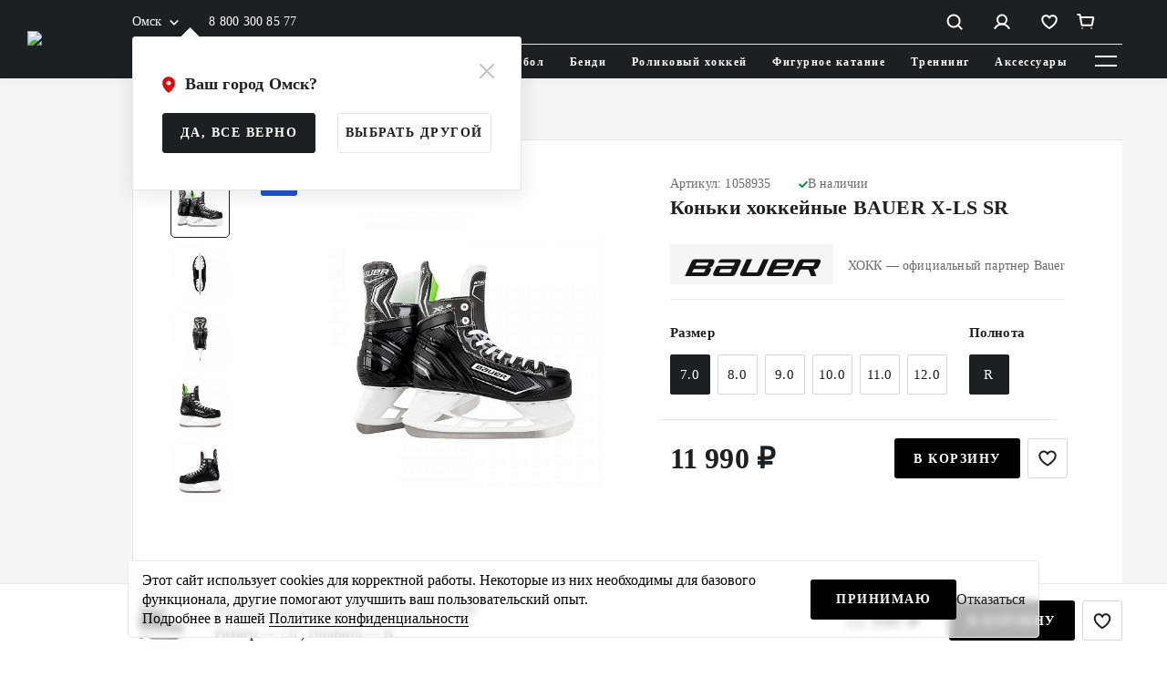

--- FILE ---
content_type: text/css
request_url: https://xokk.ru/local/templates/xokk/components/bitrix/catalog.element/main/style.css?176140551049
body_size: -48
content:
.ya-pay-widget {
    width: 360px !important;
}

--- FILE ---
content_type: text/css
request_url: https://xokk.ru/local/templates/xokk/dist/main.css?1761405510376512
body_size: 42186
content:
/*!
 * Bootstrap Grid v4.6.1 (https://getbootstrap.com/)
 * Copyright 2011-2021 The Bootstrap Authors
 * Copyright 2011-2021 Twitter, Inc.
 * Licensed under MIT (https://github.com/twbs/bootstrap/blob/main/LICENSE)
 */

html {
    -webkit-box-sizing: border-box;
    box-sizing: border-box;
    -ms-overflow-style: scrollbar;
}
*, *::before, *::after {
    -webkit-box-sizing: inherit;
    box-sizing: inherit;
}
.container, .container-fluid, .container-sm, .container-md, .container-lg, .container-xl {
    width: 100%;
    padding-right: 15px;
    padding-left: 15px;
    margin-right: auto;
    margin-left: auto;
}
@media (min-width: 576px) {
    .container, .container-w568, .container-sm {
        max-width: 540px;
    }
}
@media (min-width: 768px) {
    .container, .container-w568, .container-sm, .container-md {
        max-width: 720px;
    }
}
@media (min-width: 992px) {
    .container, .container-w568, .container-sm, .container-md, .container-lg {
        max-width: 960px;
    }
}
@media (min-width: 1200px) {
    .container, .container-w568, .container-sm, .container-md, .container-lg, .container-xl {
        max-width: 1140px;
    }
}
.row {
    display: -webkit-box;
    display: -ms-flexbox;
    display: flex;
    -ms-flex-wrap: wrap;
    flex-wrap: wrap;
    margin-right: -15px;
    margin-left: -15px;
}
.no-gutters {
    margin-right: 0;
    margin-left: 0;
}
.no-gutters>.col, .no-gutters>[class*="col-"] {
    padding-right: 0;
    padding-left: 0;
}
.col-1, .col-2, .col-3, .col-4, .col-5, .col-6, .col-7, .col-8, .col-9, .col-10, .col-11, .col-12, .col, .col-auto, .col-w568-1, .col-w568-2, .col-w568-3, .col-w568-4, .col-w568-5, .col-w568-6, .col-w568-7, .col-w568-8, .col-w568-9, .col-w568-10, .col-w568-11, .col-w568-12, .col-w568, .col-w568-auto, .col-sm-1, .col-sm-2, .col-sm-3, .col-sm-4, .col-sm-5, .col-sm-6, .col-sm-7, .col-sm-8, .col-sm-9, .col-sm-10, .col-sm-11, .col-sm-12, .col-sm, .col-sm-auto, .col-md-1, .col-md-2, .col-md-3, .col-md-4, .col-md-5, .col-md-6, .col-md-7, .col-md-8, .col-md-9, .col-md-10, .col-md-11, .col-md-12, .col-md, .col-md-auto, .col-lg-1, .col-lg-2, .col-lg-3, .col-lg-4, .col-lg-5, .col-lg-6, .col-lg-7, .col-lg-8, .col-lg-9, .col-lg-10, .col-lg-11, .col-lg-12, .col-lg, .col-lg-auto, .col-xl-1, .col-xl-2, .col-xl-3, .col-xl-4, .col-xl-5, .col-xl-6, .col-xl-7, .col-xl-8, .col-xl-9, .col-xl-10, .col-xl-11, .col-xl-12, .col-xl, .col-xl-auto, .col-w1400-1, .col-w1400-2, .col-w1400-3, .col-w1400-4, .col-w1400-5, .col-w1400-6, .col-w1400-7, .col-w1400-8, .col-w1400-9, .col-w1400-10, .col-w1400-11, .col-w1400-12, .col-w1400, .col-w1400-auto {
    position: relative;
    width: 100%;
    padding-right: 15px;
    padding-left: 15px;
}
.col {
    -ms-flex-preferred-size: 0;
    flex-basis: 0;
    -webkit-box-flex: 1;
    -ms-flex-positive: 1;
    flex-grow: 1;
    max-width: 100%;
}
.row-cols-1>* {
    -webkit-box-flex: 0;
    -ms-flex: 0 0 100%;
    flex: 0 0 100%;
    max-width: 100%;
}
.row-cols-2>* {
    -webkit-box-flex: 0;
    -ms-flex: 0 0 50%;
    flex: 0 0 50%;
    max-width: 50%;
}
.row-cols-3>* {
    -webkit-box-flex: 0;
    -ms-flex: 0 0 33.33333%;
    flex: 0 0 33.33333%;
    max-width: 33.33333%;
}
.row-cols-4>* {
    -webkit-box-flex: 0;
    -ms-flex: 0 0 25%;
    flex: 0 0 25%;
    max-width: 25%;
}
.row-cols-5>* {
    -webkit-box-flex: 0;
    -ms-flex: 0 0 20%;
    flex: 0 0 20%;
    max-width: 20%;
}
.row-cols-6>* {
    -webkit-box-flex: 0;
    -ms-flex: 0 0 16.66667%;
    flex: 0 0 16.66667%;
    max-width: 16.66667%;
}
.col-auto {
    -webkit-box-flex: 0;
    -ms-flex: 0 0 auto;
    flex: 0 0 auto;
    width: auto;
    max-width: 100%;
}
.col-1 {
    -webkit-box-flex: 0;
    -ms-flex: 0 0 8.33333%;
    flex: 0 0 8.33333%;
    max-width: 8.33333%;
}
.col-2 {
    -webkit-box-flex: 0;
    -ms-flex: 0 0 16.66667%;
    flex: 0 0 16.66667%;
    max-width: 16.66667%;
}
.col-3 {
    -webkit-box-flex: 0;
    -ms-flex: 0 0 25%;
    flex: 0 0 25%;
    max-width: 25%;
}
.col-4 {
    -webkit-box-flex: 0;
    -ms-flex: 0 0 33.33333%;
    flex: 0 0 33.33333%;
    max-width: 33.33333%;
}
.col-5 {
    -webkit-box-flex: 0;
    -ms-flex: 0 0 41.66667%;
    flex: 0 0 41.66667%;
    max-width: 41.66667%;
}
.col-6 {
    -webkit-box-flex: 0;
    -ms-flex: 0 0 50%;
    flex: 0 0 50%;
    max-width: 50%;
}
.col-7 {
    -webkit-box-flex: 0;
    -ms-flex: 0 0 58.33333%;
    flex: 0 0 58.33333%;
    max-width: 58.33333%;
}
.col-8 {
    -webkit-box-flex: 0;
    -ms-flex: 0 0 66.66667%;
    flex: 0 0 66.66667%;
    max-width: 66.66667%;
}
.col-9 {
    -webkit-box-flex: 0;
    -ms-flex: 0 0 75%;
    flex: 0 0 75%;
    max-width: 75%;
}
.col-10 {
    -webkit-box-flex: 0;
    -ms-flex: 0 0 83.33333%;
    flex: 0 0 83.33333%;
    max-width: 83.33333%;
}
.col-11 {
    -webkit-box-flex: 0;
    -ms-flex: 0 0 91.66667%;
    flex: 0 0 91.66667%;
    max-width: 91.66667%;
}
.col-12 {
    -webkit-box-flex: 0;
    -ms-flex: 0 0 100%;
    flex: 0 0 100%;
    max-width: 100%;
}
.order-first {
    -webkit-box-ordinal-group: 0;
    -ms-flex-order: -1;
    order: -1;
}
.order-last {
    -webkit-box-ordinal-group: 14;
    -ms-flex-order: 13;
    order: 13;
}
.order-0 {
    -webkit-box-ordinal-group: 1;
    -ms-flex-order: 0;
    order: 0;
}
.order-1 {
    -webkit-box-ordinal-group: 2;
    -ms-flex-order: 1;
    order: 1;
}
.order-2 {
    -webkit-box-ordinal-group: 3;
    -ms-flex-order: 2;
    order: 2;
}
.order-3 {
    -webkit-box-ordinal-group: 4;
    -ms-flex-order: 3;
    order: 3;
}
.order-4 {
    -webkit-box-ordinal-group: 5;
    -ms-flex-order: 4;
    order: 4;
}
.order-5 {
    -webkit-box-ordinal-group: 6;
    -ms-flex-order: 5;
    order: 5;
}
.order-6 {
    -webkit-box-ordinal-group: 7;
    -ms-flex-order: 6;
    order: 6;
}
.order-7 {
    -webkit-box-ordinal-group: 8;
    -ms-flex-order: 7;
    order: 7;
}
.order-8 {
    -webkit-box-ordinal-group: 9;
    -ms-flex-order: 8;
    order: 8;
}
.order-9 {
    -webkit-box-ordinal-group: 10;
    -ms-flex-order: 9;
    order: 9;
}
.order-10 {
    -webkit-box-ordinal-group: 11;
    -ms-flex-order: 10;
    order: 10;
}
.order-11 {
    -webkit-box-ordinal-group: 12;
    -ms-flex-order: 11;
    order: 11;
}
.order-12 {
    -webkit-box-ordinal-group: 13;
    -ms-flex-order: 12;
    order: 12;
}
.offset-1 {
    margin-left: 8.33333%;
}
.offset-2 {
    margin-left: 16.66667%;
}
.offset-3 {
    margin-left: 25%;
}
.offset-4 {
    margin-left: 33.33333%;
}
.offset-5 {
    margin-left: 41.66667%;
}
.offset-6 {
    margin-left: 50%;
}
.offset-7 {
    margin-left: 58.33333%;
}
.offset-8 {
    margin-left: 66.66667%;
}
.offset-9 {
    margin-left: 75%;
}
.offset-10 {
    margin-left: 83.33333%;
}
.offset-11 {
    margin-left: 91.66667%;
}
@media (min-width: 568px) {
    .col-w568 {
        -ms-flex-preferred-size: 0;
        flex-basis: 0;
        -webkit-box-flex: 1;
        -ms-flex-positive: 1;
        flex-grow: 1;
        max-width: 100%;
    }
    .row-cols-w568-1>* {
        -webkit-box-flex: 0;
        -ms-flex: 0 0 100%;
        flex: 0 0 100%;
        max-width: 100%;
    }
    .row-cols-w568-2>* {
        -webkit-box-flex: 0;
        -ms-flex: 0 0 50%;
        flex: 0 0 50%;
        max-width: 50%;
    }
    .row-cols-w568-3>* {
        -webkit-box-flex: 0;
        -ms-flex: 0 0 33.33333%;
        flex: 0 0 33.33333%;
        max-width: 33.33333%;
    }
    .row-cols-w568-4>* {
        -webkit-box-flex: 0;
        -ms-flex: 0 0 25%;
        flex: 0 0 25%;
        max-width: 25%;
    }
    .row-cols-w568-5>* {
        -webkit-box-flex: 0;
        -ms-flex: 0 0 20%;
        flex: 0 0 20%;
        max-width: 20%;
    }
    .row-cols-w568-6>* {
        -webkit-box-flex: 0;
        -ms-flex: 0 0 16.66667%;
        flex: 0 0 16.66667%;
        max-width: 16.66667%;
    }
    .col-w568-auto {
        -webkit-box-flex: 0;
        -ms-flex: 0 0 auto;
        flex: 0 0 auto;
        width: auto;
        max-width: 100%;
    }
    .col-w568-1 {
        -webkit-box-flex: 0;
        -ms-flex: 0 0 8.33333%;
        flex: 0 0 8.33333%;
        max-width: 8.33333%;
    }
    .col-w568-2 {
        -webkit-box-flex: 0;
        -ms-flex: 0 0 16.66667%;
        flex: 0 0 16.66667%;
        max-width: 16.66667%;
    }
    .col-w568-3 {
        -webkit-box-flex: 0;
        -ms-flex: 0 0 25%;
        flex: 0 0 25%;
        max-width: 25%;
    }
    .col-w568-4 {
        -webkit-box-flex: 0;
        -ms-flex: 0 0 33.33333%;
        flex: 0 0 33.33333%;
        max-width: 33.33333%;
    }
    .col-w568-5 {
        -webkit-box-flex: 0;
        -ms-flex: 0 0 41.66667%;
        flex: 0 0 41.66667%;
        max-width: 41.66667%;
    }
    .col-w568-6 {
        -webkit-box-flex: 0;
        -ms-flex: 0 0 50%;
        flex: 0 0 50%;
        max-width: 50%;
    }
    .col-w568-7 {
        -webkit-box-flex: 0;
        -ms-flex: 0 0 58.33333%;
        flex: 0 0 58.33333%;
        max-width: 58.33333%;
    }
    .col-w568-8 {
        -webkit-box-flex: 0;
        -ms-flex: 0 0 66.66667%;
        flex: 0 0 66.66667%;
        max-width: 66.66667%;
    }
    .col-w568-9 {
        -webkit-box-flex: 0;
        -ms-flex: 0 0 75%;
        flex: 0 0 75%;
        max-width: 75%;
    }
    .col-w568-10 {
        -webkit-box-flex: 0;
        -ms-flex: 0 0 83.33333%;
        flex: 0 0 83.33333%;
        max-width: 83.33333%;
    }
    .col-w568-11 {
        -webkit-box-flex: 0;
        -ms-flex: 0 0 91.66667%;
        flex: 0 0 91.66667%;
        max-width: 91.66667%;
    }
    .col-w568-12 {
        -webkit-box-flex: 0;
        -ms-flex: 0 0 100%;
        flex: 0 0 100%;
        max-width: 100%;
    }
    .order-w568-first {
        -webkit-box-ordinal-group: 0;
        -ms-flex-order: -1;
        order: -1;
    }
    .order-w568-last {
        -webkit-box-ordinal-group: 14;
        -ms-flex-order: 13;
        order: 13;
    }
    .order-w568-0 {
        -webkit-box-ordinal-group: 1;
        -ms-flex-order: 0;
        order: 0;
    }
    .order-w568-1 {
        -webkit-box-ordinal-group: 2;
        -ms-flex-order: 1;
        order: 1;
    }
    .order-w568-2 {
        -webkit-box-ordinal-group: 3;
        -ms-flex-order: 2;
        order: 2;
    }
    .order-w568-3 {
        -webkit-box-ordinal-group: 4;
        -ms-flex-order: 3;
        order: 3;
    }
    .order-w568-4 {
        -webkit-box-ordinal-group: 5;
        -ms-flex-order: 4;
        order: 4;
    }
    .order-w568-5 {
        -webkit-box-ordinal-group: 6;
        -ms-flex-order: 5;
        order: 5;
    }
    .order-w568-6 {
        -webkit-box-ordinal-group: 7;
        -ms-flex-order: 6;
        order: 6;
    }
    .order-w568-7 {
        -webkit-box-ordinal-group: 8;
        -ms-flex-order: 7;
        order: 7;
    }
    .order-w568-8 {
        -webkit-box-ordinal-group: 9;
        -ms-flex-order: 8;
        order: 8;
    }
    .order-w568-9 {
        -webkit-box-ordinal-group: 10;
        -ms-flex-order: 9;
        order: 9;
    }
    .order-w568-10 {
        -webkit-box-ordinal-group: 11;
        -ms-flex-order: 10;
        order: 10;
    }
    .order-w568-11 {
        -webkit-box-ordinal-group: 12;
        -ms-flex-order: 11;
        order: 11;
    }
    .order-w568-12 {
        -webkit-box-ordinal-group: 13;
        -ms-flex-order: 12;
        order: 12;
    }
    .offset-w568-0 {
        margin-left: 0;
    }
    .offset-w568-1 {
        margin-left: 8.33333%;
    }
    .offset-w568-2 {
        margin-left: 16.66667%;
    }
    .offset-w568-3 {
        margin-left: 25%;
    }
    .offset-w568-4 {
        margin-left: 33.33333%;
    }
    .offset-w568-5 {
        margin-left: 41.66667%;
    }
    .offset-w568-6 {
        margin-left: 50%;
    }
    .offset-w568-7 {
        margin-left: 58.33333%;
    }
    .offset-w568-8 {
        margin-left: 66.66667%;
    }
    .offset-w568-9 {
        margin-left: 75%;
    }
    .offset-w568-10 {
        margin-left: 83.33333%;
    }
    .offset-w568-11 {
        margin-left: 91.66667%;
    }
}
@media (min-width: 576px) {
    .col-sm {
        -ms-flex-preferred-size: 0;
        flex-basis: 0;
        -webkit-box-flex: 1;
        -ms-flex-positive: 1;
        flex-grow: 1;
        max-width: 100%;
    }
    .row-cols-sm-1>* {
        -webkit-box-flex: 0;
        -ms-flex: 0 0 100%;
        flex: 0 0 100%;
        max-width: 100%;
    }
    .row-cols-sm-2>* {
        -webkit-box-flex: 0;
        -ms-flex: 0 0 50%;
        flex: 0 0 50%;
        max-width: 50%;
    }
    .row-cols-sm-3>* {
        -webkit-box-flex: 0;
        -ms-flex: 0 0 33.33333%;
        flex: 0 0 33.33333%;
        max-width: 33.33333%;
    }
    .row-cols-sm-4>* {
        -webkit-box-flex: 0;
        -ms-flex: 0 0 25%;
        flex: 0 0 25%;
        max-width: 25%;
    }
    .row-cols-sm-5>* {
        -webkit-box-flex: 0;
        -ms-flex: 0 0 20%;
        flex: 0 0 20%;
        max-width: 20%;
    }
    .row-cols-sm-6>* {
        -webkit-box-flex: 0;
        -ms-flex: 0 0 16.66667%;
        flex: 0 0 16.66667%;
        max-width: 16.66667%;
    }
    .col-sm-auto {
        -webkit-box-flex: 0;
        -ms-flex: 0 0 auto;
        flex: 0 0 auto;
        width: auto;
        max-width: 100%;
    }
    .col-sm-1 {
        -webkit-box-flex: 0;
        -ms-flex: 0 0 8.33333%;
        flex: 0 0 8.33333%;
        max-width: 8.33333%;
    }
    .col-sm-2 {
        -webkit-box-flex: 0;
        -ms-flex: 0 0 16.66667%;
        flex: 0 0 16.66667%;
        max-width: 16.66667%;
    }
    .col-sm-3 {
        -webkit-box-flex: 0;
        -ms-flex: 0 0 25%;
        flex: 0 0 25%;
        max-width: 25%;
    }
    .col-sm-4 {
        -webkit-box-flex: 0;
        -ms-flex: 0 0 33.33333%;
        flex: 0 0 33.33333%;
        max-width: 33.33333%;
    }
    .col-sm-5 {
        -webkit-box-flex: 0;
        -ms-flex: 0 0 41.66667%;
        flex: 0 0 41.66667%;
        max-width: 41.66667%;
    }
    .col-sm-6 {
        -webkit-box-flex: 0;
        -ms-flex: 0 0 50%;
        flex: 0 0 50%;
        max-width: 50%;
    }
    .col-sm-7 {
        -webkit-box-flex: 0;
        -ms-flex: 0 0 58.33333%;
        flex: 0 0 58.33333%;
        max-width: 58.33333%;
    }
    .col-sm-8 {
        -webkit-box-flex: 0;
        -ms-flex: 0 0 66.66667%;
        flex: 0 0 66.66667%;
        max-width: 66.66667%;
    }
    .col-sm-9 {
        -webkit-box-flex: 0;
        -ms-flex: 0 0 75%;
        flex: 0 0 75%;
        max-width: 75%;
    }
    .col-sm-10 {
        -webkit-box-flex: 0;
        -ms-flex: 0 0 83.33333%;
        flex: 0 0 83.33333%;
        max-width: 83.33333%;
    }
    .col-sm-11 {
        -webkit-box-flex: 0;
        -ms-flex: 0 0 91.66667%;
        flex: 0 0 91.66667%;
        max-width: 91.66667%;
    }
    .col-sm-12 {
        -webkit-box-flex: 0;
        -ms-flex: 0 0 100%;
        flex: 0 0 100%;
        max-width: 100%;
    }
    .order-sm-first {
        -webkit-box-ordinal-group: 0;
        -ms-flex-order: -1;
        order: -1;
    }
    .order-sm-last {
        -webkit-box-ordinal-group: 14;
        -ms-flex-order: 13;
        order: 13;
    }
    .order-sm-0 {
        -webkit-box-ordinal-group: 1;
        -ms-flex-order: 0;
        order: 0;
    }
    .order-sm-1 {
        -webkit-box-ordinal-group: 2;
        -ms-flex-order: 1;
        order: 1;
    }
    .order-sm-2 {
        -webkit-box-ordinal-group: 3;
        -ms-flex-order: 2;
        order: 2;
    }
    .order-sm-3 {
        -webkit-box-ordinal-group: 4;
        -ms-flex-order: 3;
        order: 3;
    }
    .order-sm-4 {
        -webkit-box-ordinal-group: 5;
        -ms-flex-order: 4;
        order: 4;
    }
    .order-sm-5 {
        -webkit-box-ordinal-group: 6;
        -ms-flex-order: 5;
        order: 5;
    }
    .order-sm-6 {
        -webkit-box-ordinal-group: 7;
        -ms-flex-order: 6;
        order: 6;
    }
    .order-sm-7 {
        -webkit-box-ordinal-group: 8;
        -ms-flex-order: 7;
        order: 7;
    }
    .order-sm-8 {
        -webkit-box-ordinal-group: 9;
        -ms-flex-order: 8;
        order: 8;
    }
    .order-sm-9 {
        -webkit-box-ordinal-group: 10;
        -ms-flex-order: 9;
        order: 9;
    }
    .order-sm-10 {
        -webkit-box-ordinal-group: 11;
        -ms-flex-order: 10;
        order: 10;
    }
    .order-sm-11 {
        -webkit-box-ordinal-group: 12;
        -ms-flex-order: 11;
        order: 11;
    }
    .order-sm-12 {
        -webkit-box-ordinal-group: 13;
        -ms-flex-order: 12;
        order: 12;
    }
    .offset-sm-0 {
        margin-left: 0;
    }
    .offset-sm-1 {
        margin-left: 8.33333%;
    }
    .offset-sm-2 {
        margin-left: 16.66667%;
    }
    .offset-sm-3 {
        margin-left: 25%;
    }
    .offset-sm-4 {
        margin-left: 33.33333%;
    }
    .offset-sm-5 {
        margin-left: 41.66667%;
    }
    .offset-sm-6 {
        margin-left: 50%;
    }
    .offset-sm-7 {
        margin-left: 58.33333%;
    }
    .offset-sm-8 {
        margin-left: 66.66667%;
    }
    .offset-sm-9 {
        margin-left: 75%;
    }
    .offset-sm-10 {
        margin-left: 83.33333%;
    }
    .offset-sm-11 {
        margin-left: 91.66667%;
    }
}
@media (min-width: 768px) {
    .col-md {
        -ms-flex-preferred-size: 0;
        flex-basis: 0;
        -webkit-box-flex: 1;
        -ms-flex-positive: 1;
        flex-grow: 1;
        max-width: 100%;
    }
    .row-cols-md-1>* {
        -webkit-box-flex: 0;
        -ms-flex: 0 0 100%;
        flex: 0 0 100%;
        max-width: 100%;
    }
    .row-cols-md-2>* {
        -webkit-box-flex: 0;
        -ms-flex: 0 0 50%;
        flex: 0 0 50%;
        max-width: 50%;
    }
    .row-cols-md-3>* {
        -webkit-box-flex: 0;
        -ms-flex: 0 0 33.33333%;
        flex: 0 0 33.33333%;
        max-width: 33.33333%;
    }
    .row-cols-md-4>* {
        -webkit-box-flex: 0;
        -ms-flex: 0 0 25%;
        flex: 0 0 25%;
        max-width: 25%;
    }
    .row-cols-md-5>* {
        -webkit-box-flex: 0;
        -ms-flex: 0 0 20%;
        flex: 0 0 20%;
        max-width: 20%;
    }
    .row-cols-md-6>* {
        -webkit-box-flex: 0;
        -ms-flex: 0 0 16.66667%;
        flex: 0 0 16.66667%;
        max-width: 16.66667%;
    }
    .col-md-auto {
        -webkit-box-flex: 0;
        -ms-flex: 0 0 auto;
        flex: 0 0 auto;
        width: auto;
        max-width: 100%;
    }
    .col-md-1 {
        -webkit-box-flex: 0;
        -ms-flex: 0 0 8.33333%;
        flex: 0 0 8.33333%;
        max-width: 8.33333%;
    }
    .col-md-2 {
        -webkit-box-flex: 0;
        -ms-flex: 0 0 16.66667%;
        flex: 0 0 16.66667%;
        max-width: 16.66667%;
    }
    .col-md-3 {
        -webkit-box-flex: 0;
        -ms-flex: 0 0 25%;
        flex: 0 0 25%;
        max-width: 25%;
    }
    .col-md-4 {
        -webkit-box-flex: 0;
        -ms-flex: 0 0 33.33333%;
        flex: 0 0 33.33333%;
        max-width: 33.33333%;
    }
    .col-md-5 {
        -webkit-box-flex: 0;
        -ms-flex: 0 0 41.66667%;
        flex: 0 0 41.66667%;
        max-width: 41.66667%;
    }
    .col-md-6 {
        -webkit-box-flex: 0;
        -ms-flex: 0 0 50%;
        flex: 0 0 50%;
        max-width: 50%;
    }
    .col-md-7 {
        -webkit-box-flex: 0;
        -ms-flex: 0 0 58.33333%;
        flex: 0 0 58.33333%;
        max-width: 58.33333%;
    }
    .col-md-8 {
        -webkit-box-flex: 0;
        -ms-flex: 0 0 66.66667%;
        flex: 0 0 66.66667%;
        max-width: 66.66667%;
    }
    .col-md-9 {
        -webkit-box-flex: 0;
        -ms-flex: 0 0 75%;
        flex: 0 0 75%;
        max-width: 75%;
    }
    .col-md-10 {
        -webkit-box-flex: 0;
        -ms-flex: 0 0 83.33333%;
        flex: 0 0 83.33333%;
        max-width: 83.33333%;
    }
    .col-md-11 {
        -webkit-box-flex: 0;
        -ms-flex: 0 0 91.66667%;
        flex: 0 0 91.66667%;
        max-width: 91.66667%;
    }
    .col-md-12 {
        -webkit-box-flex: 0;
        -ms-flex: 0 0 100%;
        flex: 0 0 100%;
        max-width: 100%;
    }
    .order-md-first {
        -webkit-box-ordinal-group: 0;
        -ms-flex-order: -1;
        order: -1;
    }
    .order-md-last {
        -webkit-box-ordinal-group: 14;
        -ms-flex-order: 13;
        order: 13;
    }
    .order-md-0 {
        -webkit-box-ordinal-group: 1;
        -ms-flex-order: 0;
        order: 0;
    }
    .order-md-1 {
        -webkit-box-ordinal-group: 2;
        -ms-flex-order: 1;
        order: 1;
    }
    .order-md-2 {
        -webkit-box-ordinal-group: 3;
        -ms-flex-order: 2;
        order: 2;
    }
    .order-md-3 {
        -webkit-box-ordinal-group: 4;
        -ms-flex-order: 3;
        order: 3;
    }
    .order-md-4 {
        -webkit-box-ordinal-group: 5;
        -ms-flex-order: 4;
        order: 4;
    }
    .order-md-5 {
        -webkit-box-ordinal-group: 6;
        -ms-flex-order: 5;
        order: 5;
    }
    .order-md-6 {
        -webkit-box-ordinal-group: 7;
        -ms-flex-order: 6;
        order: 6;
    }
    .order-md-7 {
        -webkit-box-ordinal-group: 8;
        -ms-flex-order: 7;
        order: 7;
    }
    .order-md-8 {
        -webkit-box-ordinal-group: 9;
        -ms-flex-order: 8;
        order: 8;
    }
    .order-md-9 {
        -webkit-box-ordinal-group: 10;
        -ms-flex-order: 9;
        order: 9;
    }
    .order-md-10 {
        -webkit-box-ordinal-group: 11;
        -ms-flex-order: 10;
        order: 10;
    }
    .order-md-11 {
        -webkit-box-ordinal-group: 12;
        -ms-flex-order: 11;
        order: 11;
    }
    .order-md-12 {
        -webkit-box-ordinal-group: 13;
        -ms-flex-order: 12;
        order: 12;
    }
    .offset-md-0 {
        margin-left: 0;
    }
    .offset-md-1 {
        margin-left: 8.33333%;
    }
    .offset-md-2 {
        margin-left: 16.66667%;
    }
    .offset-md-3 {
        margin-left: 25%;
    }
    .offset-md-4 {
        margin-left: 33.33333%;
    }
    .offset-md-5 {
        margin-left: 41.66667%;
    }
    .offset-md-6 {
        margin-left: 50%;
    }
    .offset-md-7 {
        margin-left: 58.33333%;
    }
    .offset-md-8 {
        margin-left: 66.66667%;
    }
    .offset-md-9 {
        margin-left: 75%;
    }
    .offset-md-10 {
        margin-left: 83.33333%;
    }
    .offset-md-11 {
        margin-left: 91.66667%;
    }
}
@media (min-width: 992px) {
    .col-lg {
        -ms-flex-preferred-size: 0;
        flex-basis: 0;
        -webkit-box-flex: 1;
        -ms-flex-positive: 1;
        flex-grow: 1;
        max-width: 100%;
    }
    .row-cols-lg-1>* {
        -webkit-box-flex: 0;
        -ms-flex: 0 0 100%;
        flex: 0 0 100%;
        max-width: 100%;
    }
    .row-cols-lg-2>* {
        -webkit-box-flex: 0;
        -ms-flex: 0 0 50%;
        flex: 0 0 50%;
        max-width: 50%;
    }
    .row-cols-lg-3>* {
        -webkit-box-flex: 0;
        -ms-flex: 0 0 33.33333%;
        flex: 0 0 33.33333%;
        max-width: 33.33333%;
    }
    .row-cols-lg-4>* {
        -webkit-box-flex: 0;
        -ms-flex: 0 0 25%;
        flex: 0 0 25%;
        max-width: 25%;
    }
    .row-cols-lg-5>* {
        -webkit-box-flex: 0;
        -ms-flex: 0 0 20%;
        flex: 0 0 20%;
        max-width: 20%;
    }
    .row-cols-lg-6>* {
        -webkit-box-flex: 0;
        -ms-flex: 0 0 16.66667%;
        flex: 0 0 16.66667%;
        max-width: 16.66667%;
    }
    .col-lg-auto {
        -webkit-box-flex: 0;
        -ms-flex: 0 0 auto;
        flex: 0 0 auto;
        width: auto;
        max-width: 100%;
    }
    .col-lg-1 {
        -webkit-box-flex: 0;
        -ms-flex: 0 0 8.33333%;
        flex: 0 0 8.33333%;
        max-width: 8.33333%;
    }
    .col-lg-2 {
        -webkit-box-flex: 0;
        -ms-flex: 0 0 16.66667%;
        flex: 0 0 16.66667%;
        max-width: 16.66667%;
    }
    .col-lg-3 {
        -webkit-box-flex: 0;
        -ms-flex: 0 0 25%;
        flex: 0 0 25%;
        max-width: 25%;
    }
    .col-lg-4 {
        -webkit-box-flex: 0;
        -ms-flex: 0 0 33.33333%;
        flex: 0 0 33.33333%;
        max-width: 33.33333%;
    }
    .col-lg-5 {
        -webkit-box-flex: 0;
        -ms-flex: 0 0 41.66667%;
        flex: 0 0 41.66667%;
        max-width: 41.66667%;
    }
    .col-lg-6 {
        -webkit-box-flex: 0;
        -ms-flex: 0 0 50%;
        flex: 0 0 50%;
        max-width: 50%;
    }
    .col-lg-7 {
        -webkit-box-flex: 0;
        -ms-flex: 0 0 58.33333%;
        flex: 0 0 58.33333%;
        max-width: 58.33333%;
    }
    .col-lg-8 {
        -webkit-box-flex: 0;
        -ms-flex: 0 0 66.66667%;
        flex: 0 0 66.66667%;
        max-width: 66.66667%;
    }
    .col-lg-9 {
        -webkit-box-flex: 0;
        -ms-flex: 0 0 75%;
        flex: 0 0 75%;
        max-width: 75%;
    }
    .col-lg-10 {
        -webkit-box-flex: 0;
        -ms-flex: 0 0 83.33333%;
        flex: 0 0 83.33333%;
        max-width: 83.33333%;
    }
    .col-lg-11 {
        -webkit-box-flex: 0;
        -ms-flex: 0 0 91.66667%;
        flex: 0 0 91.66667%;
        max-width: 91.66667%;
    }
    .col-lg-12 {
        -webkit-box-flex: 0;
        -ms-flex: 0 0 100%;
        flex: 0 0 100%;
        max-width: 100%;
    }
    .order-lg-first {
        -webkit-box-ordinal-group: 0;
        -ms-flex-order: -1;
        order: -1;
    }
    .order-lg-last {
        -webkit-box-ordinal-group: 14;
        -ms-flex-order: 13;
        order: 13;
    }
    .order-lg-0 {
        -webkit-box-ordinal-group: 1;
        -ms-flex-order: 0;
        order: 0;
    }
    .order-lg-1 {
        -webkit-box-ordinal-group: 2;
        -ms-flex-order: 1;
        order: 1;
    }
    .order-lg-2 {
        -webkit-box-ordinal-group: 3;
        -ms-flex-order: 2;
        order: 2;
    }
    .order-lg-3 {
        -webkit-box-ordinal-group: 4;
        -ms-flex-order: 3;
        order: 3;
    }
    .order-lg-4 {
        -webkit-box-ordinal-group: 5;
        -ms-flex-order: 4;
        order: 4;
    }
    .order-lg-5 {
        -webkit-box-ordinal-group: 6;
        -ms-flex-order: 5;
        order: 5;
    }
    .order-lg-6 {
        -webkit-box-ordinal-group: 7;
        -ms-flex-order: 6;
        order: 6;
    }
    .order-lg-7 {
        -webkit-box-ordinal-group: 8;
        -ms-flex-order: 7;
        order: 7;
    }
    .order-lg-8 {
        -webkit-box-ordinal-group: 9;
        -ms-flex-order: 8;
        order: 8;
    }
    .order-lg-9 {
        -webkit-box-ordinal-group: 10;
        -ms-flex-order: 9;
        order: 9;
    }
    .order-lg-10 {
        -webkit-box-ordinal-group: 11;
        -ms-flex-order: 10;
        order: 10;
    }
    .order-lg-11 {
        -webkit-box-ordinal-group: 12;
        -ms-flex-order: 11;
        order: 11;
    }
    .order-lg-12 {
        -webkit-box-ordinal-group: 13;
        -ms-flex-order: 12;
        order: 12;
    }
    .offset-lg-0 {
        margin-left: 0;
    }
    .offset-lg-1 {
        margin-left: 8.33333%;
    }
    .offset-lg-2 {
        margin-left: 16.66667%;
    }
    .offset-lg-3 {
        margin-left: 25%;
    }
    .offset-lg-4 {
        margin-left: 33.33333%;
    }
    .offset-lg-5 {
        margin-left: 41.66667%;
    }
    .offset-lg-6 {
        margin-left: 50%;
    }
    .offset-lg-7 {
        margin-left: 58.33333%;
    }
    .offset-lg-8 {
        margin-left: 66.66667%;
    }
    .offset-lg-9 {
        margin-left: 75%;
    }
    .offset-lg-10 {
        margin-left: 83.33333%;
    }
    .offset-lg-11 {
        margin-left: 91.66667%;
    }
}
@media (min-width: 1200px) {
    .col-xl {
        -ms-flex-preferred-size: 0;
        flex-basis: 0;
        -webkit-box-flex: 1;
        -ms-flex-positive: 1;
        flex-grow: 1;
        max-width: 100%;
    }
    .row-cols-xl-1>* {
        -webkit-box-flex: 0;
        -ms-flex: 0 0 100%;
        flex: 0 0 100%;
        max-width: 100%;
    }
    .row-cols-xl-2>* {
        -webkit-box-flex: 0;
        -ms-flex: 0 0 50%;
        flex: 0 0 50%;
        max-width: 50%;
    }
    .row-cols-xl-3>* {
        -webkit-box-flex: 0;
        -ms-flex: 0 0 33.33333%;
        flex: 0 0 33.33333%;
        max-width: 33.33333%;
    }
    .row-cols-xl-4>* {
        -webkit-box-flex: 0;
        -ms-flex: 0 0 25%;
        flex: 0 0 25%;
        max-width: 25%;
    }
    .row-cols-xl-5>* {
        -webkit-box-flex: 0;
        -ms-flex: 0 0 20%;
        flex: 0 0 20%;
        max-width: 20%;
    }
    .row-cols-xl-6>* {
        -webkit-box-flex: 0;
        -ms-flex: 0 0 16.66667%;
        flex: 0 0 16.66667%;
        max-width: 16.66667%;
    }
    .col-xl-auto {
        -webkit-box-flex: 0;
        -ms-flex: 0 0 auto;
        flex: 0 0 auto;
        width: auto;
        max-width: 100%;
    }
    .col-xl-1 {
        -webkit-box-flex: 0;
        -ms-flex: 0 0 8.33333%;
        flex: 0 0 8.33333%;
        max-width: 8.33333%;
    }
    .col-xl-2 {
        -webkit-box-flex: 0;
        -ms-flex: 0 0 16.66667%;
        flex: 0 0 16.66667%;
        max-width: 16.66667%;
    }
    .col-xl-3 {
        -webkit-box-flex: 0;
        -ms-flex: 0 0 25%;
        flex: 0 0 25%;
        max-width: 25%;
    }
    .col-xl-4 {
        -webkit-box-flex: 0;
        -ms-flex: 0 0 33.33333%;
        flex: 0 0 33.33333%;
        max-width: 33.33333%;
    }
    .col-xl-5 {
        -webkit-box-flex: 0;
        -ms-flex: 0 0 41.66667%;
        flex: 0 0 41.66667%;
        max-width: 41.66667%;
    }
    .col-xl-6 {
        -webkit-box-flex: 0;
        -ms-flex: 0 0 50%;
        flex: 0 0 50%;
        max-width: 50%;
    }
    .col-xl-7 {
        -webkit-box-flex: 0;
        -ms-flex: 0 0 58.33333%;
        flex: 0 0 58.33333%;
        max-width: 58.33333%;
    }
    .col-xl-8 {
        -webkit-box-flex: 0;
        -ms-flex: 0 0 66.66667%;
        flex: 0 0 66.66667%;
        max-width: 66.66667%;
    }
    .col-xl-9 {
        -webkit-box-flex: 0;
        -ms-flex: 0 0 75%;
        flex: 0 0 75%;
        max-width: 75%;
    }
    .col-xl-10 {
        -webkit-box-flex: 0;
        -ms-flex: 0 0 83.33333%;
        flex: 0 0 83.33333%;
        max-width: 83.33333%;
    }
    .col-xl-11 {
        -webkit-box-flex: 0;
        -ms-flex: 0 0 91.66667%;
        flex: 0 0 91.66667%;
        max-width: 91.66667%;
    }
    .col-xl-12 {
        -webkit-box-flex: 0;
        -ms-flex: 0 0 100%;
        flex: 0 0 100%;
        max-width: 100%;
    }
    .order-xl-first {
        -webkit-box-ordinal-group: 0;
        -ms-flex-order: -1;
        order: -1;
    }
    .order-xl-last {
        -webkit-box-ordinal-group: 14;
        -ms-flex-order: 13;
        order: 13;
    }
    .order-xl-0 {
        -webkit-box-ordinal-group: 1;
        -ms-flex-order: 0;
        order: 0;
    }
    .order-xl-1 {
        -webkit-box-ordinal-group: 2;
        -ms-flex-order: 1;
        order: 1;
    }
    .order-xl-2 {
        -webkit-box-ordinal-group: 3;
        -ms-flex-order: 2;
        order: 2;
    }
    .order-xl-3 {
        -webkit-box-ordinal-group: 4;
        -ms-flex-order: 3;
        order: 3;
    }
    .order-xl-4 {
        -webkit-box-ordinal-group: 5;
        -ms-flex-order: 4;
        order: 4;
    }
    .order-xl-5 {
        -webkit-box-ordinal-group: 6;
        -ms-flex-order: 5;
        order: 5;
    }
    .order-xl-6 {
        -webkit-box-ordinal-group: 7;
        -ms-flex-order: 6;
        order: 6;
    }
    .order-xl-7 {
        -webkit-box-ordinal-group: 8;
        -ms-flex-order: 7;
        order: 7;
    }
    .order-xl-8 {
        -webkit-box-ordinal-group: 9;
        -ms-flex-order: 8;
        order: 8;
    }
    .order-xl-9 {
        -webkit-box-ordinal-group: 10;
        -ms-flex-order: 9;
        order: 9;
    }
    .order-xl-10 {
        -webkit-box-ordinal-group: 11;
        -ms-flex-order: 10;
        order: 10;
    }
    .order-xl-11 {
        -webkit-box-ordinal-group: 12;
        -ms-flex-order: 11;
        order: 11;
    }
    .order-xl-12 {
        -webkit-box-ordinal-group: 13;
        -ms-flex-order: 12;
        order: 12;
    }
    .offset-xl-0 {
        margin-left: 0;
    }
    .offset-xl-1 {
        margin-left: 8.33333%;
    }
    .offset-xl-2 {
        margin-left: 16.66667%;
    }
    .offset-xl-3 {
        margin-left: 25%;
    }
    .offset-xl-4 {
        margin-left: 33.33333%;
    }
    .offset-xl-5 {
        margin-left: 41.66667%;
    }
    .offset-xl-6 {
        margin-left: 50%;
    }
    .offset-xl-7 {
        margin-left: 58.33333%;
    }
    .offset-xl-8 {
        margin-left: 66.66667%;
    }
    .offset-xl-9 {
        margin-left: 75%;
    }
    .offset-xl-10 {
        margin-left: 83.33333%;
    }
    .offset-xl-11 {
        margin-left: 91.66667%;
    }
}
@media (min-width: 1400px) {
    .col-w1400 {
        -ms-flex-preferred-size: 0;
        flex-basis: 0;
        -webkit-box-flex: 1;
        -ms-flex-positive: 1;
        flex-grow: 1;
        max-width: 100%;
    }
    .row-cols-w1400-1>* {
        -webkit-box-flex: 0;
        -ms-flex: 0 0 100%;
        flex: 0 0 100%;
        max-width: 100%;
    }
    .row-cols-w1400-2>* {
        -webkit-box-flex: 0;
        -ms-flex: 0 0 50%;
        flex: 0 0 50%;
        max-width: 50%;
    }
    .row-cols-w1400-3>* {
        -webkit-box-flex: 0;
        -ms-flex: 0 0 33.33333%;
        flex: 0 0 33.33333%;
        max-width: 33.33333%;
    }
    .row-cols-w1400-4>* {
        -webkit-box-flex: 0;
        -ms-flex: 0 0 25%;
        flex: 0 0 25%;
        max-width: 25%;
    }
    .row-cols-w1400-5>* {
        -webkit-box-flex: 0;
        -ms-flex: 0 0 20%;
        flex: 0 0 20%;
        max-width: 20%;
    }
    .row-cols-w1400-6>* {
        -webkit-box-flex: 0;
        -ms-flex: 0 0 16.66667%;
        flex: 0 0 16.66667%;
        max-width: 16.66667%;
    }
    .col-w1400-auto {
        -webkit-box-flex: 0;
        -ms-flex: 0 0 auto;
        flex: 0 0 auto;
        width: auto;
        max-width: 100%;
    }
    .col-w1400-1 {
        -webkit-box-flex: 0;
        -ms-flex: 0 0 8.33333%;
        flex: 0 0 8.33333%;
        max-width: 8.33333%;
    }
    .col-w1400-2 {
        -webkit-box-flex: 0;
        -ms-flex: 0 0 16.66667%;
        flex: 0 0 16.66667%;
        max-width: 16.66667%;
    }
    .col-w1400-3 {
        -webkit-box-flex: 0;
        -ms-flex: 0 0 25%;
        flex: 0 0 25%;
        max-width: 25%;
    }
    .col-w1400-4 {
        -webkit-box-flex: 0;
        -ms-flex: 0 0 33.33333%;
        flex: 0 0 33.33333%;
        max-width: 33.33333%;
    }
    .col-w1400-5 {
        -webkit-box-flex: 0;
        -ms-flex: 0 0 41.66667%;
        flex: 0 0 41.66667%;
        max-width: 41.66667%;
    }
    .col-w1400-6 {
        -webkit-box-flex: 0;
        -ms-flex: 0 0 50%;
        flex: 0 0 50%;
        max-width: 50%;
    }
    .col-w1400-7 {
        -webkit-box-flex: 0;
        -ms-flex: 0 0 58.33333%;
        flex: 0 0 58.33333%;
        max-width: 58.33333%;
    }
    .col-w1400-8 {
        -webkit-box-flex: 0;
        -ms-flex: 0 0 66.66667%;
        flex: 0 0 66.66667%;
        max-width: 66.66667%;
    }
    .col-w1400-9 {
        -webkit-box-flex: 0;
        -ms-flex: 0 0 75%;
        flex: 0 0 75%;
        max-width: 75%;
    }
    .col-w1400-10 {
        -webkit-box-flex: 0;
        -ms-flex: 0 0 83.33333%;
        flex: 0 0 83.33333%;
        max-width: 83.33333%;
    }
    .col-w1400-11 {
        -webkit-box-flex: 0;
        -ms-flex: 0 0 91.66667%;
        flex: 0 0 91.66667%;
        max-width: 91.66667%;
    }
    .col-w1400-12 {
        -webkit-box-flex: 0;
        -ms-flex: 0 0 100%;
        flex: 0 0 100%;
        max-width: 100%;
    }
    .order-w1400-first {
        -webkit-box-ordinal-group: 0;
        -ms-flex-order: -1;
        order: -1;
    }
    .order-w1400-last {
        -webkit-box-ordinal-group: 14;
        -ms-flex-order: 13;
        order: 13;
    }
    .order-w1400-0 {
        -webkit-box-ordinal-group: 1;
        -ms-flex-order: 0;
        order: 0;
    }
    .order-w1400-1 {
        -webkit-box-ordinal-group: 2;
        -ms-flex-order: 1;
        order: 1;
    }
    .order-w1400-2 {
        -webkit-box-ordinal-group: 3;
        -ms-flex-order: 2;
        order: 2;
    }
    .order-w1400-3 {
        -webkit-box-ordinal-group: 4;
        -ms-flex-order: 3;
        order: 3;
    }
    .order-w1400-4 {
        -webkit-box-ordinal-group: 5;
        -ms-flex-order: 4;
        order: 4;
    }
    .order-w1400-5 {
        -webkit-box-ordinal-group: 6;
        -ms-flex-order: 5;
        order: 5;
    }
    .order-w1400-6 {
        -webkit-box-ordinal-group: 7;
        -ms-flex-order: 6;
        order: 6;
    }
    .order-w1400-7 {
        -webkit-box-ordinal-group: 8;
        -ms-flex-order: 7;
        order: 7;
    }
    .order-w1400-8 {
        -webkit-box-ordinal-group: 9;
        -ms-flex-order: 8;
        order: 8;
    }
    .order-w1400-9 {
        -webkit-box-ordinal-group: 10;
        -ms-flex-order: 9;
        order: 9;
    }
    .order-w1400-10 {
        -webkit-box-ordinal-group: 11;
        -ms-flex-order: 10;
        order: 10;
    }
    .order-w1400-11 {
        -webkit-box-ordinal-group: 12;
        -ms-flex-order: 11;
        order: 11;
    }
    .order-w1400-12 {
        -webkit-box-ordinal-group: 13;
        -ms-flex-order: 12;
        order: 12;
    }
    .offset-w1400-0 {
        margin-left: 0;
    }
    .offset-w1400-1 {
        margin-left: 8.33333%;
    }
    .offset-w1400-2 {
        margin-left: 16.66667%;
    }
    .offset-w1400-3 {
        margin-left: 25%;
    }
    .offset-w1400-4 {
        margin-left: 33.33333%;
    }
    .offset-w1400-5 {
        margin-left: 41.66667%;
    }
    .offset-w1400-6 {
        margin-left: 50%;
    }
    .offset-w1400-7 {
        margin-left: 58.33333%;
    }
    .offset-w1400-8 {
        margin-left: 66.66667%;
    }
    .offset-w1400-9 {
        margin-left: 75%;
    }
    .offset-w1400-10 {
        margin-left: 83.33333%;
    }
    .offset-w1400-11 {
        margin-left: 91.66667%;
    }
}
.d-none {
    display: none !important;
}
.d-inline {
    display: inline !important;
}
.d-inline-block {
    display: inline-block !important;
}
.d-block {
    display: block !important;
}
.d-table {
    display: table !important;
}
.d-table-row {
    display: table-row !important;
}
.d-table-cell {
    display: table-cell !important;
}
.d-flex {
    display: -webkit-box !important;
    display: -ms-flexbox !important;
    display: flex !important;
}
.d-inline-flex {
    display: -webkit-inline-box !important;
    display: -ms-inline-flexbox !important;
    display: inline-flex !important;
}
@media (min-width: 568px) {
    .d-w568-none {
        display: none !important;
    }
    .d-w568-inline {
        display: inline !important;
    }
    .d-w568-inline-block {
        display: inline-block !important;
    }
    .d-w568-block {
        display: block !important;
    }
    .d-w568-table {
        display: table !important;
    }
    .d-w568-table-row {
        display: table-row !important;
    }
    .d-w568-table-cell {
        display: table-cell !important;
    }
    .d-w568-flex {
        display: -webkit-box !important;
        display: -ms-flexbox !important;
        display: flex !important;
    }
    .d-w568-inline-flex {
        display: -webkit-inline-box !important;
        display: -ms-inline-flexbox !important;
        display: inline-flex !important;
    }
}
@media (min-width: 576px) {
    .d-sm-none {
        display: none !important;
    }
    .d-sm-inline {
        display: inline !important;
    }
    .d-sm-inline-block {
        display: inline-block !important;
    }
    .d-sm-block {
        display: block !important;
    }
    .d-sm-table {
        display: table !important;
    }
    .d-sm-table-row {
        display: table-row !important;
    }
    .d-sm-table-cell {
        display: table-cell !important;
    }
    .d-sm-flex {
        display: -webkit-box !important;
        display: -ms-flexbox !important;
        display: flex !important;
    }
    .d-sm-inline-flex {
        display: -webkit-inline-box !important;
        display: -ms-inline-flexbox !important;
        display: inline-flex !important;
    }
}
@media (min-width: 768px) {
    .d-md-none {
        display: none !important;
    }
    .d-md-inline {
        display: inline !important;
    }
    .d-md-inline-block {
        display: inline-block !important;
    }
    .d-md-block {
        display: block !important;
    }
    .d-md-table {
        display: table !important;
    }
    .d-md-table-row {
        display: table-row !important;
    }
    .d-md-table-cell {
        display: table-cell !important;
    }
    .d-md-flex {
        display: -webkit-box !important;
        display: -ms-flexbox !important;
        display: flex !important;
    }
    .d-md-inline-flex {
        display: -webkit-inline-box !important;
        display: -ms-inline-flexbox !important;
        display: inline-flex !important;
    }
}
@media (min-width: 992px) {
    .d-lg-none {
        display: none !important;
    }
    .d-lg-inline {
        display: inline !important;
    }
    .d-lg-inline-block {
        display: inline-block !important;
    }
    .d-lg-block {
        display: block !important;
    }
    .d-lg-table {
        display: table !important;
    }
    .d-lg-table-row {
        display: table-row !important;
    }
    .d-lg-table-cell {
        display: table-cell !important;
    }
    .d-lg-flex {
        display: -webkit-box !important;
        display: -ms-flexbox !important;
        display: flex !important;
    }
    .d-lg-inline-flex {
        display: -webkit-inline-box !important;
        display: -ms-inline-flexbox !important;
        display: inline-flex !important;
    }
}
@media (min-width: 1200px) {
    .d-xl-none {
        display: none !important;
    }
    .d-xl-inline {
        display: inline !important;
    }
    .d-xl-inline-block {
        display: inline-block !important;
    }
    .d-xl-block {
        display: block !important;
    }
    .d-xl-table {
        display: table !important;
    }
    .d-xl-table-row {
        display: table-row !important;
    }
    .d-xl-table-cell {
        display: table-cell !important;
    }
    .d-xl-flex {
        display: -webkit-box !important;
        display: -ms-flexbox !important;
        display: flex !important;
    }
    .d-xl-inline-flex {
        display: -webkit-inline-box !important;
        display: -ms-inline-flexbox !important;
        display: inline-flex !important;
    }
}
@media (min-width: 1400px) {
    .d-w1400-none {
        display: none !important;
    }
    .d-w1400-inline {
        display: inline !important;
    }
    .d-w1400-inline-block {
        display: inline-block !important;
    }
    .d-w1400-block {
        display: block !important;
    }
    .d-w1400-table {
        display: table !important;
    }
    .d-w1400-table-row {
        display: table-row !important;
    }
    .d-w1400-table-cell {
        display: table-cell !important;
    }
    .d-w1400-flex {
        display: -webkit-box !important;
        display: -ms-flexbox !important;
        display: flex !important;
    }
    .d-w1400-inline-flex {
        display: -webkit-inline-box !important;
        display: -ms-inline-flexbox !important;
        display: inline-flex !important;
    }
}
@media print {
    .d-print-none {
        display: none !important;
    }
    .d-print-inline {
        display: inline !important;
    }
    .d-print-inline-block {
        display: inline-block !important;
    }
    .d-print-block {
        display: block !important;
    }
    .d-print-table {
        display: table !important;
    }
    .d-print-table-row {
        display: table-row !important;
    }
    .d-print-table-cell {
        display: table-cell !important;
    }
    .d-print-flex {
        display: -webkit-box !important;
        display: -ms-flexbox !important;
        display: flex !important;
    }
    .d-print-inline-flex {
        display: -webkit-inline-box !important;
        display: -ms-inline-flexbox !important;
        display: inline-flex !important;
    }
}
.flex-row {
    -webkit-box-orient: horizontal !important;
    -webkit-box-direction: normal !important;
    -ms-flex-direction: row !important;
    flex-direction: row !important;
}
.flex-column {
    -webkit-box-orient: vertical !important;
    -webkit-box-direction: normal !important;
    -ms-flex-direction: column !important;
    flex-direction: column !important;
}
.flex-row-reverse {
    -webkit-box-orient: horizontal !important;
    -webkit-box-direction: reverse !important;
    -ms-flex-direction: row-reverse !important;
    flex-direction: row-reverse !important;
}
.flex-column-reverse {
    -webkit-box-orient: vertical !important;
    -webkit-box-direction: reverse !important;
    -ms-flex-direction: column-reverse !important;
    flex-direction: column-reverse !important;
}
.flex-wrap {
    -ms-flex-wrap: wrap !important;
    flex-wrap: wrap !important;
}
.flex-nowrap {
    -ms-flex-wrap: nowrap !important;
    flex-wrap: nowrap !important;
}
.flex-wrap-reverse {
    -ms-flex-wrap: wrap-reverse !important;
    flex-wrap: wrap-reverse !important;
}
.flex-fill {
    -webkit-box-flex: 1 !important;
    -ms-flex: 1 1 auto !important;
    flex: 1 1 auto !important;
}
.flex-grow-0 {
    -webkit-box-flex: 0 !important;
    -ms-flex-positive: 0 !important;
    flex-grow: 0 !important;
}
.flex-grow-1 {
    -webkit-box-flex: 1 !important;
    -ms-flex-positive: 1 !important;
    flex-grow: 1 !important;
}
.flex-shrink-0 {
    -ms-flex-negative: 0 !important;
    flex-shrink: 0 !important;
}
.flex-shrink-1 {
    -ms-flex-negative: 1 !important;
    flex-shrink: 1 !important;
}
.justify-content-start {
    -webkit-box-pack: start !important;
    -ms-flex-pack: start !important;
    justify-content: flex-start !important;
}
.justify-content-end {
    -webkit-box-pack: end !important;
    -ms-flex-pack: end !important;
    justify-content: flex-end !important;
}
.justify-content-center {
    -webkit-box-pack: center !important;
    -ms-flex-pack: center !important;
    justify-content: center !important;
}
.justify-content-between {
    -webkit-box-pack: justify !important;
    -ms-flex-pack: justify !important;
    justify-content: space-between !important;
}
.justify-content-around {
    -ms-flex-pack: distribute !important;
    justify-content: space-around !important;
}
.align-items-start {
    -webkit-box-align: start !important;
    -ms-flex-align: start !important;
    align-items: flex-start !important;
}
.align-items-end {
    -webkit-box-align: end !important;
    -ms-flex-align: end !important;
    align-items: flex-end !important;
}
.align-items-center {
    -webkit-box-align: center !important;
    -ms-flex-align: center !important;
    align-items: center !important;
}
.align-items-baseline {
    -webkit-box-align: baseline !important;
    -ms-flex-align: baseline !important;
    align-items: baseline !important;
}
.align-items-stretch {
    -webkit-box-align: stretch !important;
    -ms-flex-align: stretch !important;
    align-items: stretch !important;
}
.align-content-start {
    -ms-flex-line-pack: start !important;
    align-content: flex-start !important;
}
.align-content-end {
    -ms-flex-line-pack: end !important;
    align-content: flex-end !important;
}
.align-content-center {
    -ms-flex-line-pack: center !important;
    align-content: center !important;
}
.align-content-between {
    -ms-flex-line-pack: justify !important;
    align-content: space-between !important;
}
.align-content-around {
    -ms-flex-line-pack: distribute !important;
    align-content: space-around !important;
}
.align-content-stretch {
    -ms-flex-line-pack: stretch !important;
    align-content: stretch !important;
}
.align-self-auto {
    -ms-flex-item-align: auto !important;
    align-self: auto !important;
}
.align-self-start {
    -ms-flex-item-align: start !important;
    align-self: flex-start !important;
}
.align-self-end {
    -ms-flex-item-align: end !important;
    align-self: flex-end !important;
}
.align-self-center {
    -ms-flex-item-align: center !important;
    align-self: center !important;
}
.align-self-baseline {
    -ms-flex-item-align: baseline !important;
    align-self: baseline !important;
}
.align-self-stretch {
    -ms-flex-item-align: stretch !important;
    align-self: stretch !important;
}
@media (min-width: 568px) {
    .flex-w568-row {
        -webkit-box-orient: horizontal !important;
        -webkit-box-direction: normal !important;
        -ms-flex-direction: row !important;
        flex-direction: row !important;
    }
    .flex-w568-column {
        -webkit-box-orient: vertical !important;
        -webkit-box-direction: normal !important;
        -ms-flex-direction: column !important;
        flex-direction: column !important;
    }
    .flex-w568-row-reverse {
        -webkit-box-orient: horizontal !important;
        -webkit-box-direction: reverse !important;
        -ms-flex-direction: row-reverse !important;
        flex-direction: row-reverse !important;
    }
    .flex-w568-column-reverse {
        -webkit-box-orient: vertical !important;
        -webkit-box-direction: reverse !important;
        -ms-flex-direction: column-reverse !important;
        flex-direction: column-reverse !important;
    }
    .flex-w568-wrap {
        -ms-flex-wrap: wrap !important;
        flex-wrap: wrap !important;
    }
    .flex-w568-nowrap {
        -ms-flex-wrap: nowrap !important;
        flex-wrap: nowrap !important;
    }
    .flex-w568-wrap-reverse {
        -ms-flex-wrap: wrap-reverse !important;
        flex-wrap: wrap-reverse !important;
    }
    .flex-w568-fill {
        -webkit-box-flex: 1 !important;
        -ms-flex: 1 1 auto !important;
        flex: 1 1 auto !important;
    }
    .flex-w568-grow-0 {
        -webkit-box-flex: 0 !important;
        -ms-flex-positive: 0 !important;
        flex-grow: 0 !important;
    }
    .flex-w568-grow-1 {
        -webkit-box-flex: 1 !important;
        -ms-flex-positive: 1 !important;
        flex-grow: 1 !important;
    }
    .flex-w568-shrink-0 {
        -ms-flex-negative: 0 !important;
        flex-shrink: 0 !important;
    }
    .flex-w568-shrink-1 {
        -ms-flex-negative: 1 !important;
        flex-shrink: 1 !important;
    }
    .justify-content-w568-start {
        -webkit-box-pack: start !important;
        -ms-flex-pack: start !important;
        justify-content: flex-start !important;
    }
    .justify-content-w568-end {
        -webkit-box-pack: end !important;
        -ms-flex-pack: end !important;
        justify-content: flex-end !important;
    }
    .justify-content-w568-center {
        -webkit-box-pack: center !important;
        -ms-flex-pack: center !important;
        justify-content: center !important;
    }
    .justify-content-w568-between {
        -webkit-box-pack: justify !important;
        -ms-flex-pack: justify !important;
        justify-content: space-between !important;
    }
    .justify-content-w568-around {
        -ms-flex-pack: distribute !important;
        justify-content: space-around !important;
    }
    .align-items-w568-start {
        -webkit-box-align: start !important;
        -ms-flex-align: start !important;
        align-items: flex-start !important;
    }
    .align-items-w568-end {
        -webkit-box-align: end !important;
        -ms-flex-align: end !important;
        align-items: flex-end !important;
    }
    .align-items-w568-center {
        -webkit-box-align: center !important;
        -ms-flex-align: center !important;
        align-items: center !important;
    }
    .align-items-w568-baseline {
        -webkit-box-align: baseline !important;
        -ms-flex-align: baseline !important;
        align-items: baseline !important;
    }
    .align-items-w568-stretch {
        -webkit-box-align: stretch !important;
        -ms-flex-align: stretch !important;
        align-items: stretch !important;
    }
    .align-content-w568-start {
        -ms-flex-line-pack: start !important;
        align-content: flex-start !important;
    }
    .align-content-w568-end {
        -ms-flex-line-pack: end !important;
        align-content: flex-end !important;
    }
    .align-content-w568-center {
        -ms-flex-line-pack: center !important;
        align-content: center !important;
    }
    .align-content-w568-between {
        -ms-flex-line-pack: justify !important;
        align-content: space-between !important;
    }
    .align-content-w568-around {
        -ms-flex-line-pack: distribute !important;
        align-content: space-around !important;
    }
    .align-content-w568-stretch {
        -ms-flex-line-pack: stretch !important;
        align-content: stretch !important;
    }
    .align-self-w568-auto {
        -ms-flex-item-align: auto !important;
        align-self: auto !important;
    }
    .align-self-w568-start {
        -ms-flex-item-align: start !important;
        align-self: flex-start !important;
    }
    .align-self-w568-end {
        -ms-flex-item-align: end !important;
        align-self: flex-end !important;
    }
    .align-self-w568-center {
        -ms-flex-item-align: center !important;
        align-self: center !important;
    }
    .align-self-w568-baseline {
        -ms-flex-item-align: baseline !important;
        align-self: baseline !important;
    }
    .align-self-w568-stretch {
        -ms-flex-item-align: stretch !important;
        align-self: stretch !important;
    }
}
@media (min-width: 576px) {
    .flex-sm-row {
        -webkit-box-orient: horizontal !important;
        -webkit-box-direction: normal !important;
        -ms-flex-direction: row !important;
        flex-direction: row !important;
    }
    .flex-sm-column {
        -webkit-box-orient: vertical !important;
        -webkit-box-direction: normal !important;
        -ms-flex-direction: column !important;
        flex-direction: column !important;
    }
    .flex-sm-row-reverse {
        -webkit-box-orient: horizontal !important;
        -webkit-box-direction: reverse !important;
        -ms-flex-direction: row-reverse !important;
        flex-direction: row-reverse !important;
    }
    .flex-sm-column-reverse {
        -webkit-box-orient: vertical !important;
        -webkit-box-direction: reverse !important;
        -ms-flex-direction: column-reverse !important;
        flex-direction: column-reverse !important;
    }
    .flex-sm-wrap {
        -ms-flex-wrap: wrap !important;
        flex-wrap: wrap !important;
    }
    .flex-sm-nowrap {
        -ms-flex-wrap: nowrap !important;
        flex-wrap: nowrap !important;
    }
    .flex-sm-wrap-reverse {
        -ms-flex-wrap: wrap-reverse !important;
        flex-wrap: wrap-reverse !important;
    }
    .flex-sm-fill {
        -webkit-box-flex: 1 !important;
        -ms-flex: 1 1 auto !important;
        flex: 1 1 auto !important;
    }
    .flex-sm-grow-0 {
        -webkit-box-flex: 0 !important;
        -ms-flex-positive: 0 !important;
        flex-grow: 0 !important;
    }
    .flex-sm-grow-1 {
        -webkit-box-flex: 1 !important;
        -ms-flex-positive: 1 !important;
        flex-grow: 1 !important;
    }
    .flex-sm-shrink-0 {
        -ms-flex-negative: 0 !important;
        flex-shrink: 0 !important;
    }
    .flex-sm-shrink-1 {
        -ms-flex-negative: 1 !important;
        flex-shrink: 1 !important;
    }
    .justify-content-sm-start {
        -webkit-box-pack: start !important;
        -ms-flex-pack: start !important;
        justify-content: flex-start !important;
    }
    .justify-content-sm-end {
        -webkit-box-pack: end !important;
        -ms-flex-pack: end !important;
        justify-content: flex-end !important;
    }
    .justify-content-sm-center {
        -webkit-box-pack: center !important;
        -ms-flex-pack: center !important;
        justify-content: center !important;
    }
    .justify-content-sm-between {
        -webkit-box-pack: justify !important;
        -ms-flex-pack: justify !important;
        justify-content: space-between !important;
    }
    .justify-content-sm-around {
        -ms-flex-pack: distribute !important;
        justify-content: space-around !important;
    }
    .align-items-sm-start {
        -webkit-box-align: start !important;
        -ms-flex-align: start !important;
        align-items: flex-start !important;
    }
    .align-items-sm-end {
        -webkit-box-align: end !important;
        -ms-flex-align: end !important;
        align-items: flex-end !important;
    }
    .align-items-sm-center {
        -webkit-box-align: center !important;
        -ms-flex-align: center !important;
        align-items: center !important;
    }
    .align-items-sm-baseline {
        -webkit-box-align: baseline !important;
        -ms-flex-align: baseline !important;
        align-items: baseline !important;
    }
    .align-items-sm-stretch {
        -webkit-box-align: stretch !important;
        -ms-flex-align: stretch !important;
        align-items: stretch !important;
    }
    .align-content-sm-start {
        -ms-flex-line-pack: start !important;
        align-content: flex-start !important;
    }
    .align-content-sm-end {
        -ms-flex-line-pack: end !important;
        align-content: flex-end !important;
    }
    .align-content-sm-center {
        -ms-flex-line-pack: center !important;
        align-content: center !important;
    }
    .align-content-sm-between {
        -ms-flex-line-pack: justify !important;
        align-content: space-between !important;
    }
    .align-content-sm-around {
        -ms-flex-line-pack: distribute !important;
        align-content: space-around !important;
    }
    .align-content-sm-stretch {
        -ms-flex-line-pack: stretch !important;
        align-content: stretch !important;
    }
    .align-self-sm-auto {
        -ms-flex-item-align: auto !important;
        align-self: auto !important;
    }
    .align-self-sm-start {
        -ms-flex-item-align: start !important;
        align-self: flex-start !important;
    }
    .align-self-sm-end {
        -ms-flex-item-align: end !important;
        align-self: flex-end !important;
    }
    .align-self-sm-center {
        -ms-flex-item-align: center !important;
        align-self: center !important;
    }
    .align-self-sm-baseline {
        -ms-flex-item-align: baseline !important;
        align-self: baseline !important;
    }
    .align-self-sm-stretch {
        -ms-flex-item-align: stretch !important;
        align-self: stretch !important;
    }
}
@media (min-width: 768px) {
    .flex-md-row {
        -webkit-box-orient: horizontal !important;
        -webkit-box-direction: normal !important;
        -ms-flex-direction: row !important;
        flex-direction: row !important;
    }
    .flex-md-column {
        -webkit-box-orient: vertical !important;
        -webkit-box-direction: normal !important;
        -ms-flex-direction: column !important;
        flex-direction: column !important;
    }
    .flex-md-row-reverse {
        -webkit-box-orient: horizontal !important;
        -webkit-box-direction: reverse !important;
        -ms-flex-direction: row-reverse !important;
        flex-direction: row-reverse !important;
    }
    .flex-md-column-reverse {
        -webkit-box-orient: vertical !important;
        -webkit-box-direction: reverse !important;
        -ms-flex-direction: column-reverse !important;
        flex-direction: column-reverse !important;
    }
    .flex-md-wrap {
        -ms-flex-wrap: wrap !important;
        flex-wrap: wrap !important;
    }
    .flex-md-nowrap {
        -ms-flex-wrap: nowrap !important;
        flex-wrap: nowrap !important;
    }
    .flex-md-wrap-reverse {
        -ms-flex-wrap: wrap-reverse !important;
        flex-wrap: wrap-reverse !important;
    }
    .flex-md-fill {
        -webkit-box-flex: 1 !important;
        -ms-flex: 1 1 auto !important;
        flex: 1 1 auto !important;
    }
    .flex-md-grow-0 {
        -webkit-box-flex: 0 !important;
        -ms-flex-positive: 0 !important;
        flex-grow: 0 !important;
    }
    .flex-md-grow-1 {
        -webkit-box-flex: 1 !important;
        -ms-flex-positive: 1 !important;
        flex-grow: 1 !important;
    }
    .flex-md-shrink-0 {
        -ms-flex-negative: 0 !important;
        flex-shrink: 0 !important;
    }
    .flex-md-shrink-1 {
        -ms-flex-negative: 1 !important;
        flex-shrink: 1 !important;
    }
    .justify-content-md-start {
        -webkit-box-pack: start !important;
        -ms-flex-pack: start !important;
        justify-content: flex-start !important;
    }
    .justify-content-md-end {
        -webkit-box-pack: end !important;
        -ms-flex-pack: end !important;
        justify-content: flex-end !important;
    }
    .justify-content-md-center {
        -webkit-box-pack: center !important;
        -ms-flex-pack: center !important;
        justify-content: center !important;
    }
    .justify-content-md-between {
        -webkit-box-pack: justify !important;
        -ms-flex-pack: justify !important;
        justify-content: space-between !important;
    }
    .justify-content-md-around {
        -ms-flex-pack: distribute !important;
        justify-content: space-around !important;
    }
    .align-items-md-start {
        -webkit-box-align: start !important;
        -ms-flex-align: start !important;
        align-items: flex-start !important;
    }
    .align-items-md-end {
        -webkit-box-align: end !important;
        -ms-flex-align: end !important;
        align-items: flex-end !important;
    }
    .align-items-md-center {
        -webkit-box-align: center !important;
        -ms-flex-align: center !important;
        align-items: center !important;
    }
    .align-items-md-baseline {
        -webkit-box-align: baseline !important;
        -ms-flex-align: baseline !important;
        align-items: baseline !important;
    }
    .align-items-md-stretch {
        -webkit-box-align: stretch !important;
        -ms-flex-align: stretch !important;
        align-items: stretch !important;
    }
    .align-content-md-start {
        -ms-flex-line-pack: start !important;
        align-content: flex-start !important;
    }
    .align-content-md-end {
        -ms-flex-line-pack: end !important;
        align-content: flex-end !important;
    }
    .align-content-md-center {
        -ms-flex-line-pack: center !important;
        align-content: center !important;
    }
    .align-content-md-between {
        -ms-flex-line-pack: justify !important;
        align-content: space-between !important;
    }
    .align-content-md-around {
        -ms-flex-line-pack: distribute !important;
        align-content: space-around !important;
    }
    .align-content-md-stretch {
        -ms-flex-line-pack: stretch !important;
        align-content: stretch !important;
    }
    .align-self-md-auto {
        -ms-flex-item-align: auto !important;
        align-self: auto !important;
    }
    .align-self-md-start {
        -ms-flex-item-align: start !important;
        align-self: flex-start !important;
    }
    .align-self-md-end {
        -ms-flex-item-align: end !important;
        align-self: flex-end !important;
    }
    .align-self-md-center {
        -ms-flex-item-align: center !important;
        align-self: center !important;
    }
    .align-self-md-baseline {
        -ms-flex-item-align: baseline !important;
        align-self: baseline !important;
    }
    .align-self-md-stretch {
        -ms-flex-item-align: stretch !important;
        align-self: stretch !important;
    }
}
@media (min-width: 992px) {
    .flex-lg-row {
        -webkit-box-orient: horizontal !important;
        -webkit-box-direction: normal !important;
        -ms-flex-direction: row !important;
        flex-direction: row !important;
    }
    .flex-lg-column {
        -webkit-box-orient: vertical !important;
        -webkit-box-direction: normal !important;
        -ms-flex-direction: column !important;
        flex-direction: column !important;
    }
    .flex-lg-row-reverse {
        -webkit-box-orient: horizontal !important;
        -webkit-box-direction: reverse !important;
        -ms-flex-direction: row-reverse !important;
        flex-direction: row-reverse !important;
    }
    .flex-lg-column-reverse {
        -webkit-box-orient: vertical !important;
        -webkit-box-direction: reverse !important;
        -ms-flex-direction: column-reverse !important;
        flex-direction: column-reverse !important;
    }
    .flex-lg-wrap {
        -ms-flex-wrap: wrap !important;
        flex-wrap: wrap !important;
    }
    .flex-lg-nowrap {
        -ms-flex-wrap: nowrap !important;
        flex-wrap: nowrap !important;
    }
    .flex-lg-wrap-reverse {
        -ms-flex-wrap: wrap-reverse !important;
        flex-wrap: wrap-reverse !important;
    }
    .flex-lg-fill {
        -webkit-box-flex: 1 !important;
        -ms-flex: 1 1 auto !important;
        flex: 1 1 auto !important;
    }
    .flex-lg-grow-0 {
        -webkit-box-flex: 0 !important;
        -ms-flex-positive: 0 !important;
        flex-grow: 0 !important;
    }
    .flex-lg-grow-1 {
        -webkit-box-flex: 1 !important;
        -ms-flex-positive: 1 !important;
        flex-grow: 1 !important;
    }
    .flex-lg-shrink-0 {
        -ms-flex-negative: 0 !important;
        flex-shrink: 0 !important;
    }
    .flex-lg-shrink-1 {
        -ms-flex-negative: 1 !important;
        flex-shrink: 1 !important;
    }
    .justify-content-lg-start {
        -webkit-box-pack: start !important;
        -ms-flex-pack: start !important;
        justify-content: flex-start !important;
    }
    .justify-content-lg-end {
        -webkit-box-pack: end !important;
        -ms-flex-pack: end !important;
        justify-content: flex-end !important;
    }
    .justify-content-lg-center {
        -webkit-box-pack: center !important;
        -ms-flex-pack: center !important;
        justify-content: center !important;
    }
    .justify-content-lg-between {
        -webkit-box-pack: justify !important;
        -ms-flex-pack: justify !important;
        justify-content: space-between !important;
    }
    .justify-content-lg-around {
        -ms-flex-pack: distribute !important;
        justify-content: space-around !important;
    }
    .align-items-lg-start {
        -webkit-box-align: start !important;
        -ms-flex-align: start !important;
        align-items: flex-start !important;
    }
    .align-items-lg-end {
        -webkit-box-align: end !important;
        -ms-flex-align: end !important;
        align-items: flex-end !important;
    }
    .align-items-lg-center {
        -webkit-box-align: center !important;
        -ms-flex-align: center !important;
        align-items: center !important;
    }
    .align-items-lg-baseline {
        -webkit-box-align: baseline !important;
        -ms-flex-align: baseline !important;
        align-items: baseline !important;
    }
    .align-items-lg-stretch {
        -webkit-box-align: stretch !important;
        -ms-flex-align: stretch !important;
        align-items: stretch !important;
    }
    .align-content-lg-start {
        -ms-flex-line-pack: start !important;
        align-content: flex-start !important;
    }
    .align-content-lg-end {
        -ms-flex-line-pack: end !important;
        align-content: flex-end !important;
    }
    .align-content-lg-center {
        -ms-flex-line-pack: center !important;
        align-content: center !important;
    }
    .align-content-lg-between {
        -ms-flex-line-pack: justify !important;
        align-content: space-between !important;
    }
    .align-content-lg-around {
        -ms-flex-line-pack: distribute !important;
        align-content: space-around !important;
    }
    .align-content-lg-stretch {
        -ms-flex-line-pack: stretch !important;
        align-content: stretch !important;
    }
    .align-self-lg-auto {
        -ms-flex-item-align: auto !important;
        align-self: auto !important;
    }
    .align-self-lg-start {
        -ms-flex-item-align: start !important;
        align-self: flex-start !important;
    }
    .align-self-lg-end {
        -ms-flex-item-align: end !important;
        align-self: flex-end !important;
    }
    .align-self-lg-center {
        -ms-flex-item-align: center !important;
        align-self: center !important;
    }
    .align-self-lg-baseline {
        -ms-flex-item-align: baseline !important;
        align-self: baseline !important;
    }
    .align-self-lg-stretch {
        -ms-flex-item-align: stretch !important;
        align-self: stretch !important;
    }
}
@media (min-width: 1200px) {
    .flex-xl-row {
        -webkit-box-orient: horizontal !important;
        -webkit-box-direction: normal !important;
        -ms-flex-direction: row !important;
        flex-direction: row !important;
    }
    .flex-xl-column {
        -webkit-box-orient: vertical !important;
        -webkit-box-direction: normal !important;
        -ms-flex-direction: column !important;
        flex-direction: column !important;
    }
    .flex-xl-row-reverse {
        -webkit-box-orient: horizontal !important;
        -webkit-box-direction: reverse !important;
        -ms-flex-direction: row-reverse !important;
        flex-direction: row-reverse !important;
    }
    .flex-xl-column-reverse {
        -webkit-box-orient: vertical !important;
        -webkit-box-direction: reverse !important;
        -ms-flex-direction: column-reverse !important;
        flex-direction: column-reverse !important;
    }
    .flex-xl-wrap {
        -ms-flex-wrap: wrap !important;
        flex-wrap: wrap !important;
    }
    .flex-xl-nowrap {
        -ms-flex-wrap: nowrap !important;
        flex-wrap: nowrap !important;
    }
    .flex-xl-wrap-reverse {
        -ms-flex-wrap: wrap-reverse !important;
        flex-wrap: wrap-reverse !important;
    }
    .flex-xl-fill {
        -webkit-box-flex: 1 !important;
        -ms-flex: 1 1 auto !important;
        flex: 1 1 auto !important;
    }
    .flex-xl-grow-0 {
        -webkit-box-flex: 0 !important;
        -ms-flex-positive: 0 !important;
        flex-grow: 0 !important;
    }
    .flex-xl-grow-1 {
        -webkit-box-flex: 1 !important;
        -ms-flex-positive: 1 !important;
        flex-grow: 1 !important;
    }
    .flex-xl-shrink-0 {
        -ms-flex-negative: 0 !important;
        flex-shrink: 0 !important;
    }
    .flex-xl-shrink-1 {
        -ms-flex-negative: 1 !important;
        flex-shrink: 1 !important;
    }
    .justify-content-xl-start {
        -webkit-box-pack: start !important;
        -ms-flex-pack: start !important;
        justify-content: flex-start !important;
    }
    .justify-content-xl-end {
        -webkit-box-pack: end !important;
        -ms-flex-pack: end !important;
        justify-content: flex-end !important;
    }
    .justify-content-xl-center {
        -webkit-box-pack: center !important;
        -ms-flex-pack: center !important;
        justify-content: center !important;
    }
    .justify-content-xl-between {
        -webkit-box-pack: justify !important;
        -ms-flex-pack: justify !important;
        justify-content: space-between !important;
    }
    .justify-content-xl-around {
        -ms-flex-pack: distribute !important;
        justify-content: space-around !important;
    }
    .align-items-xl-start {
        -webkit-box-align: start !important;
        -ms-flex-align: start !important;
        align-items: flex-start !important;
    }
    .align-items-xl-end {
        -webkit-box-align: end !important;
        -ms-flex-align: end !important;
        align-items: flex-end !important;
    }
    .align-items-xl-center {
        -webkit-box-align: center !important;
        -ms-flex-align: center !important;
        align-items: center !important;
    }
    .align-items-xl-baseline {
        -webkit-box-align: baseline !important;
        -ms-flex-align: baseline !important;
        align-items: baseline !important;
    }
    .align-items-xl-stretch {
        -webkit-box-align: stretch !important;
        -ms-flex-align: stretch !important;
        align-items: stretch !important;
    }
    .align-content-xl-start {
        -ms-flex-line-pack: start !important;
        align-content: flex-start !important;
    }
    .align-content-xl-end {
        -ms-flex-line-pack: end !important;
        align-content: flex-end !important;
    }
    .align-content-xl-center {
        -ms-flex-line-pack: center !important;
        align-content: center !important;
    }
    .align-content-xl-between {
        -ms-flex-line-pack: justify !important;
        align-content: space-between !important;
    }
    .align-content-xl-around {
        -ms-flex-line-pack: distribute !important;
        align-content: space-around !important;
    }
    .align-content-xl-stretch {
        -ms-flex-line-pack: stretch !important;
        align-content: stretch !important;
    }
    .align-self-xl-auto {
        -ms-flex-item-align: auto !important;
        align-self: auto !important;
    }
    .align-self-xl-start {
        -ms-flex-item-align: start !important;
        align-self: flex-start !important;
    }
    .align-self-xl-end {
        -ms-flex-item-align: end !important;
        align-self: flex-end !important;
    }
    .align-self-xl-center {
        -ms-flex-item-align: center !important;
        align-self: center !important;
    }
    .align-self-xl-baseline {
        -ms-flex-item-align: baseline !important;
        align-self: baseline !important;
    }
    .align-self-xl-stretch {
        -ms-flex-item-align: stretch !important;
        align-self: stretch !important;
    }
}
@media (min-width: 1400px) {
    .flex-w1400-row {
        -webkit-box-orient: horizontal !important;
        -webkit-box-direction: normal !important;
        -ms-flex-direction: row !important;
        flex-direction: row !important;
    }
    .flex-w1400-column {
        -webkit-box-orient: vertical !important;
        -webkit-box-direction: normal !important;
        -ms-flex-direction: column !important;
        flex-direction: column !important;
    }
    .flex-w1400-row-reverse {
        -webkit-box-orient: horizontal !important;
        -webkit-box-direction: reverse !important;
        -ms-flex-direction: row-reverse !important;
        flex-direction: row-reverse !important;
    }
    .flex-w1400-column-reverse {
        -webkit-box-orient: vertical !important;
        -webkit-box-direction: reverse !important;
        -ms-flex-direction: column-reverse !important;
        flex-direction: column-reverse !important;
    }
    .flex-w1400-wrap {
        -ms-flex-wrap: wrap !important;
        flex-wrap: wrap !important;
    }
    .flex-w1400-nowrap {
        -ms-flex-wrap: nowrap !important;
        flex-wrap: nowrap !important;
    }
    .flex-w1400-wrap-reverse {
        -ms-flex-wrap: wrap-reverse !important;
        flex-wrap: wrap-reverse !important;
    }
    .flex-w1400-fill {
        -webkit-box-flex: 1 !important;
        -ms-flex: 1 1 auto !important;
        flex: 1 1 auto !important;
    }
    .flex-w1400-grow-0 {
        -webkit-box-flex: 0 !important;
        -ms-flex-positive: 0 !important;
        flex-grow: 0 !important;
    }
    .flex-w1400-grow-1 {
        -webkit-box-flex: 1 !important;
        -ms-flex-positive: 1 !important;
        flex-grow: 1 !important;
    }
    .flex-w1400-shrink-0 {
        -ms-flex-negative: 0 !important;
        flex-shrink: 0 !important;
    }
    .flex-w1400-shrink-1 {
        -ms-flex-negative: 1 !important;
        flex-shrink: 1 !important;
    }
    .justify-content-w1400-start {
        -webkit-box-pack: start !important;
        -ms-flex-pack: start !important;
        justify-content: flex-start !important;
    }
    .justify-content-w1400-end {
        -webkit-box-pack: end !important;
        -ms-flex-pack: end !important;
        justify-content: flex-end !important;
    }
    .justify-content-w1400-center {
        -webkit-box-pack: center !important;
        -ms-flex-pack: center !important;
        justify-content: center !important;
    }
    .justify-content-w1400-between {
        -webkit-box-pack: justify !important;
        -ms-flex-pack: justify !important;
        justify-content: space-between !important;
    }
    .justify-content-w1400-around {
        -ms-flex-pack: distribute !important;
        justify-content: space-around !important;
    }
    .align-items-w1400-start {
        -webkit-box-align: start !important;
        -ms-flex-align: start !important;
        align-items: flex-start !important;
    }
    .align-items-w1400-end {
        -webkit-box-align: end !important;
        -ms-flex-align: end !important;
        align-items: flex-end !important;
    }
    .align-items-w1400-center {
        -webkit-box-align: center !important;
        -ms-flex-align: center !important;
        align-items: center !important;
    }
    .align-items-w1400-baseline {
        -webkit-box-align: baseline !important;
        -ms-flex-align: baseline !important;
        align-items: baseline !important;
    }
    .align-items-w1400-stretch {
        -webkit-box-align: stretch !important;
        -ms-flex-align: stretch !important;
        align-items: stretch !important;
    }
    .align-content-w1400-start {
        -ms-flex-line-pack: start !important;
        align-content: flex-start !important;
    }
    .align-content-w1400-end {
        -ms-flex-line-pack: end !important;
        align-content: flex-end !important;
    }
    .align-content-w1400-center {
        -ms-flex-line-pack: center !important;
        align-content: center !important;
    }
    .align-content-w1400-between {
        -ms-flex-line-pack: justify !important;
        align-content: space-between !important;
    }
    .align-content-w1400-around {
        -ms-flex-line-pack: distribute !important;
        align-content: space-around !important;
    }
    .align-content-w1400-stretch {
        -ms-flex-line-pack: stretch !important;
        align-content: stretch !important;
    }
    .align-self-w1400-auto {
        -ms-flex-item-align: auto !important;
        align-self: auto !important;
    }
    .align-self-w1400-start {
        -ms-flex-item-align: start !important;
        align-self: flex-start !important;
    }
    .align-self-w1400-end {
        -ms-flex-item-align: end !important;
        align-self: flex-end !important;
    }
    .align-self-w1400-center {
        -ms-flex-item-align: center !important;
        align-self: center !important;
    }
    .align-self-w1400-baseline {
        -ms-flex-item-align: baseline !important;
        align-self: baseline !important;
    }
    .align-self-w1400-stretch {
        -ms-flex-item-align: stretch !important;
        align-self: stretch !important;
    }
}
.m-0 {
    margin: 0 !important;
}
.mt-0, .my-0 {
    margin-top: 0 !important;
}
.mr-0, .mx-0 {
    margin-right: 0 !important;
}
.mb-0, .my-0 {
    margin-bottom: 0 !important;
}
.ml-0, .mx-0 {
    margin-left: 0 !important;
}
.m-1 {
    margin: 0.25rem !important;
}
.mt-1, .my-1 {
    margin-top: 0.25rem !important;
}
.mr-1, .mx-1 {
    margin-right: 0.25rem !important;
}
.mb-1, .my-1 {
    margin-bottom: 0.25rem !important;
}
.ml-1, .mx-1 {
    margin-left: 0.25rem !important;
}
.m-2 {
    margin: 0.5rem !important;
}
.mt-2, .my-2 {
    margin-top: 0.5rem !important;
}
.mr-2, .mx-2 {
    margin-right: 0.5rem !important;
}
.mb-2, .my-2 {
    margin-bottom: 0.5rem !important;
}
.ml-2, .mx-2 {
    margin-left: 0.5rem !important;
}
.m-3 {
    margin: 1rem !important;
}
.mt-3, .my-3 {
    margin-top: 1rem !important;
}
.mr-3, .mx-3 {
    margin-right: 1rem !important;
}
.mb-3, .my-3 {
    margin-bottom: 1rem !important;
}
.ml-3, .mx-3 {
    margin-left: 1rem !important;
}
.m-4 {
    margin: 1.5rem !important;
}
.mt-4, .my-4 {
    margin-top: 1.5rem !important;
}
.mr-4, .mx-4 {
    margin-right: 1.5rem !important;
}
.mb-4, .my-4 {
    margin-bottom: 1.5rem !important;
}
.ml-4, .mx-4 {
    margin-left: 1.5rem !important;
}
.m-5 {
    margin: 3rem !important;
}
.mt-5, .my-5 {
    margin-top: 3rem !important;
}
.mr-5, .mx-5 {
    margin-right: 3rem !important;
}
.mb-5, .my-5 {
    margin-bottom: 3rem !important;
}
.ml-5, .mx-5 {
    margin-left: 3rem !important;
}
.p-0 {
    padding: 0 !important;
}
.pt-0, .py-0 {
    padding-top: 0 !important;
}
.pr-0, .px-0 {
    padding-right: 0 !important;
}
.pb-0, .py-0 {
    padding-bottom: 0 !important;
}
.pl-0, .px-0 {
    padding-left: 0 !important;
}
.p-1 {
    padding: 0.25rem !important;
}
.pt-1, .py-1 {
    padding-top: 0.25rem !important;
}
.pr-1, .px-1 {
    padding-right: 0.25rem !important;
}
.pb-1, .py-1 {
    padding-bottom: 0.25rem !important;
}
.pl-1, .px-1 {
    padding-left: 0.25rem !important;
}
.p-2 {
    padding: 0.5rem !important;
}
.pt-2, .py-2 {
    padding-top: 0.5rem !important;
}
.pr-2, .px-2 {
    padding-right: 0.5rem !important;
}
.pb-2, .py-2 {
    padding-bottom: 0.5rem !important;
}
.pl-2, .px-2 {
    padding-left: 0.5rem !important;
}
.p-3 {
    padding: 1rem !important;
}
.pt-3, .py-3 {
    padding-top: 1rem !important;
}
.pr-3, .px-3 {
    padding-right: 1rem !important;
}
.pb-3, .py-3 {
    padding-bottom: 1rem !important;
}
.pl-3, .px-3 {
    padding-left: 1rem !important;
}
.p-4 {
    padding: 1.5rem !important;
}
.pt-4, .py-4 {
    padding-top: 1.5rem !important;
}
.pr-4, .px-4 {
    padding-right: 1.5rem !important;
}
.pb-4, .py-4 {
    padding-bottom: 1.5rem !important;
}
.pl-4, .px-4 {
    padding-left: 1.5rem !important;
}
.p-5 {
    padding: 3rem !important;
}
.pt-5, .py-5 {
    padding-top: 3rem !important;
}
.pr-5, .px-5 {
    padding-right: 3rem !important;
}
.pb-5, .py-5 {
    padding-bottom: 3rem !important;
}
.pl-5, .px-5 {
    padding-left: 3rem !important;
}
.m-n1 {
    margin: -0.25rem !important;
}
.mt-n1, .my-n1 {
    margin-top: -0.25rem !important;
}
.mr-n1, .mx-n1 {
    margin-right: -0.25rem !important;
}
.mb-n1, .my-n1 {
    margin-bottom: -0.25rem !important;
}
.ml-n1, .mx-n1 {
    margin-left: -0.25rem !important;
}
.m-n2 {
    margin: -0.5rem !important;
}
.mt-n2, .my-n2 {
    margin-top: -0.5rem !important;
}
.mr-n2, .mx-n2 {
    margin-right: -0.5rem !important;
}
.mb-n2, .my-n2 {
    margin-bottom: -0.5rem !important;
}
.ml-n2, .mx-n2 {
    margin-left: -0.5rem !important;
}
.m-n3 {
    margin: -1rem !important;
}
.mt-n3, .my-n3 {
    margin-top: -1rem !important;
}
.mr-n3, .mx-n3 {
    margin-right: -1rem !important;
}
.mb-n3, .my-n3 {
    margin-bottom: -1rem !important;
}
.ml-n3, .mx-n3 {
    margin-left: -1rem !important;
}
.m-n4 {
    margin: -1.5rem !important;
}
.mt-n4, .my-n4 {
    margin-top: -1.5rem !important;
}
.mr-n4, .mx-n4 {
    margin-right: -1.5rem !important;
}
.mb-n4, .my-n4 {
    margin-bottom: -1.5rem !important;
}
.ml-n4, .mx-n4 {
    margin-left: -1.5rem !important;
}
.m-n5 {
    margin: -3rem !important;
}
.mt-n5, .my-n5 {
    margin-top: -3rem !important;
}
.mr-n5, .mx-n5 {
    margin-right: -3rem !important;
}
.mb-n5, .my-n5 {
    margin-bottom: -3rem !important;
}
.ml-n5, .mx-n5 {
    margin-left: -3rem !important;
}
.m-auto {
    margin: auto !important;
}
.mt-auto, .my-auto {
    margin-top: auto !important;
}
.mr-auto, .mx-auto {
    margin-right: auto !important;
}
.mb-auto, .my-auto {
    margin-bottom: auto !important;
}
.ml-auto, .mx-auto {
    margin-left: auto !important;
}
@media (min-width: 568px) {
    .m-w568-0 {
        margin: 0 !important;
    }
    .mt-w568-0, .my-w568-0 {
        margin-top: 0 !important;
    }
    .mr-w568-0, .mx-w568-0 {
        margin-right: 0 !important;
    }
    .mb-w568-0, .my-w568-0 {
        margin-bottom: 0 !important;
    }
    .ml-w568-0, .mx-w568-0 {
        margin-left: 0 !important;
    }
    .m-w568-1 {
        margin: 0.25rem !important;
    }
    .mt-w568-1, .my-w568-1 {
        margin-top: 0.25rem !important;
    }
    .mr-w568-1, .mx-w568-1 {
        margin-right: 0.25rem !important;
    }
    .mb-w568-1, .my-w568-1 {
        margin-bottom: 0.25rem !important;
    }
    .ml-w568-1, .mx-w568-1 {
        margin-left: 0.25rem !important;
    }
    .m-w568-2 {
        margin: 0.5rem !important;
    }
    .mt-w568-2, .my-w568-2 {
        margin-top: 0.5rem !important;
    }
    .mr-w568-2, .mx-w568-2 {
        margin-right: 0.5rem !important;
    }
    .mb-w568-2, .my-w568-2 {
        margin-bottom: 0.5rem !important;
    }
    .ml-w568-2, .mx-w568-2 {
        margin-left: 0.5rem !important;
    }
    .m-w568-3 {
        margin: 1rem !important;
    }
    .mt-w568-3, .my-w568-3 {
        margin-top: 1rem !important;
    }
    .mr-w568-3, .mx-w568-3 {
        margin-right: 1rem !important;
    }
    .mb-w568-3, .my-w568-3 {
        margin-bottom: 1rem !important;
    }
    .ml-w568-3, .mx-w568-3 {
        margin-left: 1rem !important;
    }
    .m-w568-4 {
        margin: 1.5rem !important;
    }
    .mt-w568-4, .my-w568-4 {
        margin-top: 1.5rem !important;
    }
    .mr-w568-4, .mx-w568-4 {
        margin-right: 1.5rem !important;
    }
    .mb-w568-4, .my-w568-4 {
        margin-bottom: 1.5rem !important;
    }
    .ml-w568-4, .mx-w568-4 {
        margin-left: 1.5rem !important;
    }
    .m-w568-5 {
        margin: 3rem !important;
    }
    .mt-w568-5, .my-w568-5 {
        margin-top: 3rem !important;
    }
    .mr-w568-5, .mx-w568-5 {
        margin-right: 3rem !important;
    }
    .mb-w568-5, .my-w568-5 {
        margin-bottom: 3rem !important;
    }
    .ml-w568-5, .mx-w568-5 {
        margin-left: 3rem !important;
    }
    .p-w568-0 {
        padding: 0 !important;
    }
    .pt-w568-0, .py-w568-0 {
        padding-top: 0 !important;
    }
    .pr-w568-0, .px-w568-0 {
        padding-right: 0 !important;
    }
    .pb-w568-0, .py-w568-0 {
        padding-bottom: 0 !important;
    }
    .pl-w568-0, .px-w568-0 {
        padding-left: 0 !important;
    }
    .p-w568-1 {
        padding: 0.25rem !important;
    }
    .pt-w568-1, .py-w568-1 {
        padding-top: 0.25rem !important;
    }
    .pr-w568-1, .px-w568-1 {
        padding-right: 0.25rem !important;
    }
    .pb-w568-1, .py-w568-1 {
        padding-bottom: 0.25rem !important;
    }
    .pl-w568-1, .px-w568-1 {
        padding-left: 0.25rem !important;
    }
    .p-w568-2 {
        padding: 0.5rem !important;
    }
    .pt-w568-2, .py-w568-2 {
        padding-top: 0.5rem !important;
    }
    .pr-w568-2, .px-w568-2 {
        padding-right: 0.5rem !important;
    }
    .pb-w568-2, .py-w568-2 {
        padding-bottom: 0.5rem !important;
    }
    .pl-w568-2, .px-w568-2 {
        padding-left: 0.5rem !important;
    }
    .p-w568-3 {
        padding: 1rem !important;
    }
    .pt-w568-3, .py-w568-3 {
        padding-top: 1rem !important;
    }
    .pr-w568-3, .px-w568-3 {
        padding-right: 1rem !important;
    }
    .pb-w568-3, .py-w568-3 {
        padding-bottom: 1rem !important;
    }
    .pl-w568-3, .px-w568-3 {
        padding-left: 1rem !important;
    }
    .p-w568-4 {
        padding: 1.5rem !important;
    }
    .pt-w568-4, .py-w568-4 {
        padding-top: 1.5rem !important;
    }
    .pr-w568-4, .px-w568-4 {
        padding-right: 1.5rem !important;
    }
    .pb-w568-4, .py-w568-4 {
        padding-bottom: 1.5rem !important;
    }
    .pl-w568-4, .px-w568-4 {
        padding-left: 1.5rem !important;
    }
    .p-w568-5 {
        padding: 3rem !important;
    }
    .pt-w568-5, .py-w568-5 {
        padding-top: 3rem !important;
    }
    .pr-w568-5, .px-w568-5 {
        padding-right: 3rem !important;
    }
    .pb-w568-5, .py-w568-5 {
        padding-bottom: 3rem !important;
    }
    .pl-w568-5, .px-w568-5 {
        padding-left: 3rem !important;
    }
    .m-w568-n1 {
        margin: -0.25rem !important;
    }
    .mt-w568-n1, .my-w568-n1 {
        margin-top: -0.25rem !important;
    }
    .mr-w568-n1, .mx-w568-n1 {
        margin-right: -0.25rem !important;
    }
    .mb-w568-n1, .my-w568-n1 {
        margin-bottom: -0.25rem !important;
    }
    .ml-w568-n1, .mx-w568-n1 {
        margin-left: -0.25rem !important;
    }
    .m-w568-n2 {
        margin: -0.5rem !important;
    }
    .mt-w568-n2, .my-w568-n2 {
        margin-top: -0.5rem !important;
    }
    .mr-w568-n2, .mx-w568-n2 {
        margin-right: -0.5rem !important;
    }
    .mb-w568-n2, .my-w568-n2 {
        margin-bottom: -0.5rem !important;
    }
    .ml-w568-n2, .mx-w568-n2 {
        margin-left: -0.5rem !important;
    }
    .m-w568-n3 {
        margin: -1rem !important;
    }
    .mt-w568-n3, .my-w568-n3 {
        margin-top: -1rem !important;
    }
    .mr-w568-n3, .mx-w568-n3 {
        margin-right: -1rem !important;
    }
    .mb-w568-n3, .my-w568-n3 {
        margin-bottom: -1rem !important;
    }
    .ml-w568-n3, .mx-w568-n3 {
        margin-left: -1rem !important;
    }
    .m-w568-n4 {
        margin: -1.5rem !important;
    }
    .mt-w568-n4, .my-w568-n4 {
        margin-top: -1.5rem !important;
    }
    .mr-w568-n4, .mx-w568-n4 {
        margin-right: -1.5rem !important;
    }
    .mb-w568-n4, .my-w568-n4 {
        margin-bottom: -1.5rem !important;
    }
    .ml-w568-n4, .mx-w568-n4 {
        margin-left: -1.5rem !important;
    }
    .m-w568-n5 {
        margin: -3rem !important;
    }
    .mt-w568-n5, .my-w568-n5 {
        margin-top: -3rem !important;
    }
    .mr-w568-n5, .mx-w568-n5 {
        margin-right: -3rem !important;
    }
    .mb-w568-n5, .my-w568-n5 {
        margin-bottom: -3rem !important;
    }
    .ml-w568-n5, .mx-w568-n5 {
        margin-left: -3rem !important;
    }
    .m-w568-auto {
        margin: auto !important;
    }
    .mt-w568-auto, .my-w568-auto {
        margin-top: auto !important;
    }
    .mr-w568-auto, .mx-w568-auto {
        margin-right: auto !important;
    }
    .mb-w568-auto, .my-w568-auto {
        margin-bottom: auto !important;
    }
    .ml-w568-auto, .mx-w568-auto {
        margin-left: auto !important;
    }
}
@media (min-width: 576px) {
    .m-sm-0 {
        margin: 0 !important;
    }
    .mt-sm-0, .my-sm-0 {
        margin-top: 0 !important;
    }
    .mr-sm-0, .mx-sm-0 {
        margin-right: 0 !important;
    }
    .mb-sm-0, .my-sm-0 {
        margin-bottom: 0 !important;
    }
    .ml-sm-0, .mx-sm-0 {
        margin-left: 0 !important;
    }
    .m-sm-1 {
        margin: 0.25rem !important;
    }
    .mt-sm-1, .my-sm-1 {
        margin-top: 0.25rem !important;
    }
    .mr-sm-1, .mx-sm-1 {
        margin-right: 0.25rem !important;
    }
    .mb-sm-1, .my-sm-1 {
        margin-bottom: 0.25rem !important;
    }
    .ml-sm-1, .mx-sm-1 {
        margin-left: 0.25rem !important;
    }
    .m-sm-2 {
        margin: 0.5rem !important;
    }
    .mt-sm-2, .my-sm-2 {
        margin-top: 0.5rem !important;
    }
    .mr-sm-2, .mx-sm-2 {
        margin-right: 0.5rem !important;
    }
    .mb-sm-2, .my-sm-2 {
        margin-bottom: 0.5rem !important;
    }
    .ml-sm-2, .mx-sm-2 {
        margin-left: 0.5rem !important;
    }
    .m-sm-3 {
        margin: 1rem !important;
    }
    .mt-sm-3, .my-sm-3 {
        margin-top: 1rem !important;
    }
    .mr-sm-3, .mx-sm-3 {
        margin-right: 1rem !important;
    }
    .mb-sm-3, .my-sm-3 {
        margin-bottom: 1rem !important;
    }
    .ml-sm-3, .mx-sm-3 {
        margin-left: 1rem !important;
    }
    .m-sm-4 {
        margin: 1.5rem !important;
    }
    .mt-sm-4, .my-sm-4 {
        margin-top: 1.5rem !important;
    }
    .mr-sm-4, .mx-sm-4 {
        margin-right: 1.5rem !important;
    }
    .mb-sm-4, .my-sm-4 {
        margin-bottom: 1.5rem !important;
    }
    .ml-sm-4, .mx-sm-4 {
        margin-left: 1.5rem !important;
    }
    .m-sm-5 {
        margin: 3rem !important;
    }
    .mt-sm-5, .my-sm-5 {
        margin-top: 3rem !important;
    }
    .mr-sm-5, .mx-sm-5 {
        margin-right: 3rem !important;
    }
    .mb-sm-5, .my-sm-5 {
        margin-bottom: 3rem !important;
    }
    .ml-sm-5, .mx-sm-5 {
        margin-left: 3rem !important;
    }
    .p-sm-0 {
        padding: 0 !important;
    }
    .pt-sm-0, .py-sm-0 {
        padding-top: 0 !important;
    }
    .pr-sm-0, .px-sm-0 {
        padding-right: 0 !important;
    }
    .pb-sm-0, .py-sm-0 {
        padding-bottom: 0 !important;
    }
    .pl-sm-0, .px-sm-0 {
        padding-left: 0 !important;
    }
    .p-sm-1 {
        padding: 0.25rem !important;
    }
    .pt-sm-1, .py-sm-1 {
        padding-top: 0.25rem !important;
    }
    .pr-sm-1, .px-sm-1 {
        padding-right: 0.25rem !important;
    }
    .pb-sm-1, .py-sm-1 {
        padding-bottom: 0.25rem !important;
    }
    .pl-sm-1, .px-sm-1 {
        padding-left: 0.25rem !important;
    }
    .p-sm-2 {
        padding: 0.5rem !important;
    }
    .pt-sm-2, .py-sm-2 {
        padding-top: 0.5rem !important;
    }
    .pr-sm-2, .px-sm-2 {
        padding-right: 0.5rem !important;
    }
    .pb-sm-2, .py-sm-2 {
        padding-bottom: 0.5rem !important;
    }
    .pl-sm-2, .px-sm-2 {
        padding-left: 0.5rem !important;
    }
    .p-sm-3 {
        padding: 1rem !important;
    }
    .pt-sm-3, .py-sm-3 {
        padding-top: 1rem !important;
    }
    .pr-sm-3, .px-sm-3 {
        padding-right: 1rem !important;
    }
    .pb-sm-3, .py-sm-3 {
        padding-bottom: 1rem !important;
    }
    .pl-sm-3, .px-sm-3 {
        padding-left: 1rem !important;
    }
    .p-sm-4 {
        padding: 1.5rem !important;
    }
    .pt-sm-4, .py-sm-4 {
        padding-top: 1.5rem !important;
    }
    .pr-sm-4, .px-sm-4 {
        padding-right: 1.5rem !important;
    }
    .pb-sm-4, .py-sm-4 {
        padding-bottom: 1.5rem !important;
    }
    .pl-sm-4, .px-sm-4 {
        padding-left: 1.5rem !important;
    }
    .p-sm-5 {
        padding: 3rem !important;
    }
    .pt-sm-5, .py-sm-5 {
        padding-top: 3rem !important;
    }
    .pr-sm-5, .px-sm-5 {
        padding-right: 3rem !important;
    }
    .pb-sm-5, .py-sm-5 {
        padding-bottom: 3rem !important;
    }
    .pl-sm-5, .px-sm-5 {
        padding-left: 3rem !important;
    }
    .m-sm-n1 {
        margin: -0.25rem !important;
    }
    .mt-sm-n1, .my-sm-n1 {
        margin-top: -0.25rem !important;
    }
    .mr-sm-n1, .mx-sm-n1 {
        margin-right: -0.25rem !important;
    }
    .mb-sm-n1, .my-sm-n1 {
        margin-bottom: -0.25rem !important;
    }
    .ml-sm-n1, .mx-sm-n1 {
        margin-left: -0.25rem !important;
    }
    .m-sm-n2 {
        margin: -0.5rem !important;
    }
    .mt-sm-n2, .my-sm-n2 {
        margin-top: -0.5rem !important;
    }
    .mr-sm-n2, .mx-sm-n2 {
        margin-right: -0.5rem !important;
    }
    .mb-sm-n2, .my-sm-n2 {
        margin-bottom: -0.5rem !important;
    }
    .ml-sm-n2, .mx-sm-n2 {
        margin-left: -0.5rem !important;
    }
    .m-sm-n3 {
        margin: -1rem !important;
    }
    .mt-sm-n3, .my-sm-n3 {
        margin-top: -1rem !important;
    }
    .mr-sm-n3, .mx-sm-n3 {
        margin-right: -1rem !important;
    }
    .mb-sm-n3, .my-sm-n3 {
        margin-bottom: -1rem !important;
    }
    .ml-sm-n3, .mx-sm-n3 {
        margin-left: -1rem !important;
    }
    .m-sm-n4 {
        margin: -1.5rem !important;
    }
    .mt-sm-n4, .my-sm-n4 {
        margin-top: -1.5rem !important;
    }
    .mr-sm-n4, .mx-sm-n4 {
        margin-right: -1.5rem !important;
    }
    .mb-sm-n4, .my-sm-n4 {
        margin-bottom: -1.5rem !important;
    }
    .ml-sm-n4, .mx-sm-n4 {
        margin-left: -1.5rem !important;
    }
    .m-sm-n5 {
        margin: -3rem !important;
    }
    .mt-sm-n5, .my-sm-n5 {
        margin-top: -3rem !important;
    }
    .mr-sm-n5, .mx-sm-n5 {
        margin-right: -3rem !important;
    }
    .mb-sm-n5, .my-sm-n5 {
        margin-bottom: -3rem !important;
    }
    .ml-sm-n5, .mx-sm-n5 {
        margin-left: -3rem !important;
    }
    .m-sm-auto {
        margin: auto !important;
    }
    .mt-sm-auto, .my-sm-auto {
        margin-top: auto !important;
    }
    .mr-sm-auto, .mx-sm-auto {
        margin-right: auto !important;
    }
    .mb-sm-auto, .my-sm-auto {
        margin-bottom: auto !important;
    }
    .ml-sm-auto, .mx-sm-auto {
        margin-left: auto !important;
    }
}
@media (min-width: 768px) {
    .m-md-0 {
        margin: 0 !important;
    }
    .mt-md-0, .my-md-0 {
        margin-top: 0 !important;
    }
    .mr-md-0, .mx-md-0 {
        margin-right: 0 !important;
    }
    .mb-md-0, .my-md-0 {
        margin-bottom: 0 !important;
    }
    .ml-md-0, .mx-md-0 {
        margin-left: 0 !important;
    }
    .m-md-1 {
        margin: 0.25rem !important;
    }
    .mt-md-1, .my-md-1 {
        margin-top: 0.25rem !important;
    }
    .mr-md-1, .mx-md-1 {
        margin-right: 0.25rem !important;
    }
    .mb-md-1, .my-md-1 {
        margin-bottom: 0.25rem !important;
    }
    .ml-md-1, .mx-md-1 {
        margin-left: 0.25rem !important;
    }
    .m-md-2 {
        margin: 0.5rem !important;
    }
    .mt-md-2, .my-md-2 {
        margin-top: 0.5rem !important;
    }
    .mr-md-2, .mx-md-2 {
        margin-right: 0.5rem !important;
    }
    .mb-md-2, .my-md-2 {
        margin-bottom: 0.5rem !important;
    }
    .ml-md-2, .mx-md-2 {
        margin-left: 0.5rem !important;
    }
    .m-md-3 {
        margin: 1rem !important;
    }
    .mt-md-3, .my-md-3 {
        margin-top: 1rem !important;
    }
    .mr-md-3, .mx-md-3 {
        margin-right: 1rem !important;
    }
    .mb-md-3, .my-md-3 {
        margin-bottom: 1rem !important;
    }
    .ml-md-3, .mx-md-3 {
        margin-left: 1rem !important;
    }
    .m-md-4 {
        margin: 1.5rem !important;
    }
    .mt-md-4, .my-md-4 {
        margin-top: 1.5rem !important;
    }
    .mr-md-4, .mx-md-4 {
        margin-right: 1.5rem !important;
    }
    .mb-md-4, .my-md-4 {
        margin-bottom: 1.5rem !important;
    }
    .ml-md-4, .mx-md-4 {
        margin-left: 1.5rem !important;
    }
    .m-md-5 {
        margin: 3rem !important;
    }
    .mt-md-5, .my-md-5 {
        margin-top: 3rem !important;
    }
    .mr-md-5, .mx-md-5 {
        margin-right: 3rem !important;
    }
    .mb-md-5, .my-md-5 {
        margin-bottom: 3rem !important;
    }
    .ml-md-5, .mx-md-5 {
        margin-left: 3rem !important;
    }
    .p-md-0 {
        padding: 0 !important;
    }
    .pt-md-0, .py-md-0 {
        padding-top: 0 !important;
    }
    .pr-md-0, .px-md-0 {
        padding-right: 0 !important;
    }
    .pb-md-0, .py-md-0 {
        padding-bottom: 0 !important;
    }
    .pl-md-0, .px-md-0 {
        padding-left: 0 !important;
    }
    .p-md-1 {
        padding: 0.25rem !important;
    }
    .pt-md-1, .py-md-1 {
        padding-top: 0.25rem !important;
    }
    .pr-md-1, .px-md-1 {
        padding-right: 0.25rem !important;
    }
    .pb-md-1, .py-md-1 {
        padding-bottom: 0.25rem !important;
    }
    .pl-md-1, .px-md-1 {
        padding-left: 0.25rem !important;
    }
    .p-md-2 {
        padding: 0.5rem !important;
    }
    .pt-md-2, .py-md-2 {
        padding-top: 0.5rem !important;
    }
    .pr-md-2, .px-md-2 {
        padding-right: 0.5rem !important;
    }
    .pb-md-2, .py-md-2 {
        padding-bottom: 0.5rem !important;
    }
    .pl-md-2, .px-md-2 {
        padding-left: 0.5rem !important;
    }
    .p-md-3 {
        padding: 1rem !important;
    }
    .pt-md-3, .py-md-3 {
        padding-top: 1rem !important;
    }
    .pr-md-3, .px-md-3 {
        padding-right: 1rem !important;
    }
    .pb-md-3, .py-md-3 {
        padding-bottom: 1rem !important;
    }
    .pl-md-3, .px-md-3 {
        padding-left: 1rem !important;
    }
    .p-md-4 {
        padding: 1.5rem !important;
    }
    .pt-md-4, .py-md-4 {
        padding-top: 1.5rem !important;
    }
    .pr-md-4, .px-md-4 {
        padding-right: 1.5rem !important;
    }
    .pb-md-4, .py-md-4 {
        padding-bottom: 1.5rem !important;
    }
    .pl-md-4, .px-md-4 {
        padding-left: 1.5rem !important;
    }
    .p-md-5 {
        padding: 3rem !important;
    }
    .pt-md-5, .py-md-5 {
        padding-top: 3rem !important;
    }
    .pr-md-5, .px-md-5 {
        padding-right: 3rem !important;
    }
    .pb-md-5, .py-md-5 {
        padding-bottom: 3rem !important;
    }
    .pl-md-5, .px-md-5 {
        padding-left: 3rem !important;
    }
    .m-md-n1 {
        margin: -0.25rem !important;
    }
    .mt-md-n1, .my-md-n1 {
        margin-top: -0.25rem !important;
    }
    .mr-md-n1, .mx-md-n1 {
        margin-right: -0.25rem !important;
    }
    .mb-md-n1, .my-md-n1 {
        margin-bottom: -0.25rem !important;
    }
    .ml-md-n1, .mx-md-n1 {
        margin-left: -0.25rem !important;
    }
    .m-md-n2 {
        margin: -0.5rem !important;
    }
    .mt-md-n2, .my-md-n2 {
        margin-top: -0.5rem !important;
    }
    .mr-md-n2, .mx-md-n2 {
        margin-right: -0.5rem !important;
    }
    .mb-md-n2, .my-md-n2 {
        margin-bottom: -0.5rem !important;
    }
    .ml-md-n2, .mx-md-n2 {
        margin-left: -0.5rem !important;
    }
    .m-md-n3 {
        margin: -1rem !important;
    }
    .mt-md-n3, .my-md-n3 {
        margin-top: -1rem !important;
    }
    .mr-md-n3, .mx-md-n3 {
        margin-right: -1rem !important;
    }
    .mb-md-n3, .my-md-n3 {
        margin-bottom: -1rem !important;
    }
    .ml-md-n3, .mx-md-n3 {
        margin-left: -1rem !important;
    }
    .m-md-n4 {
        margin: -1.5rem !important;
    }
    .mt-md-n4, .my-md-n4 {
        margin-top: -1.5rem !important;
    }
    .mr-md-n4, .mx-md-n4 {
        margin-right: -1.5rem !important;
    }
    .mb-md-n4, .my-md-n4 {
        margin-bottom: -1.5rem !important;
    }
    .ml-md-n4, .mx-md-n4 {
        margin-left: -1.5rem !important;
    }
    .m-md-n5 {
        margin: -3rem !important;
    }
    .mt-md-n5, .my-md-n5 {
        margin-top: -3rem !important;
    }
    .mr-md-n5, .mx-md-n5 {
        margin-right: -3rem !important;
    }
    .mb-md-n5, .my-md-n5 {
        margin-bottom: -3rem !important;
    }
    .ml-md-n5, .mx-md-n5 {
        margin-left: -3rem !important;
    }
    .m-md-auto {
        margin: auto !important;
    }
    .mt-md-auto, .my-md-auto {
        margin-top: auto !important;
    }
    .mr-md-auto, .mx-md-auto {
        margin-right: auto !important;
    }
    .mb-md-auto, .my-md-auto {
        margin-bottom: auto !important;
    }
    .ml-md-auto, .mx-md-auto {
        margin-left: auto !important;
    }
}
@media (min-width: 992px) {
    .m-lg-0 {
        margin: 0 !important;
    }
    .mt-lg-0, .my-lg-0 {
        margin-top: 0 !important;
    }
    .mr-lg-0, .mx-lg-0 {
        margin-right: 0 !important;
    }
    .mb-lg-0, .my-lg-0 {
        margin-bottom: 0 !important;
    }
    .ml-lg-0, .mx-lg-0 {
        margin-left: 0 !important;
    }
    .m-lg-1 {
        margin: 0.25rem !important;
    }
    .mt-lg-1, .my-lg-1 {
        margin-top: 0.25rem !important;
    }
    .mr-lg-1, .mx-lg-1 {
        margin-right: 0.25rem !important;
    }
    .mb-lg-1, .my-lg-1 {
        margin-bottom: 0.25rem !important;
    }
    .ml-lg-1, .mx-lg-1 {
        margin-left: 0.25rem !important;
    }
    .m-lg-2 {
        margin: 0.5rem !important;
    }
    .mt-lg-2, .my-lg-2 {
        margin-top: 0.5rem !important;
    }
    .mr-lg-2, .mx-lg-2 {
        margin-right: 0.5rem !important;
    }
    .mb-lg-2, .my-lg-2 {
        margin-bottom: 0.5rem !important;
    }
    .ml-lg-2, .mx-lg-2 {
        margin-left: 0.5rem !important;
    }
    .m-lg-3 {
        margin: 1rem !important;
    }
    .mt-lg-3, .my-lg-3 {
        margin-top: 1rem !important;
    }
    .mr-lg-3, .mx-lg-3 {
        margin-right: 1rem !important;
    }
    .mb-lg-3, .my-lg-3 {
        margin-bottom: 1rem !important;
    }
    .ml-lg-3, .mx-lg-3 {
        margin-left: 1rem !important;
    }
    .m-lg-4 {
        margin: 1.5rem !important;
    }
    .mt-lg-4, .my-lg-4 {
        margin-top: 1.5rem !important;
    }
    .mr-lg-4, .mx-lg-4 {
        margin-right: 1.5rem !important;
    }
    .mb-lg-4, .my-lg-4 {
        margin-bottom: 1.5rem !important;
    }
    .ml-lg-4, .mx-lg-4 {
        margin-left: 1.5rem !important;
    }
    .m-lg-5 {
        margin: 3rem !important;
    }
    .mt-lg-5, .my-lg-5 {
        margin-top: 3rem !important;
    }
    .mr-lg-5, .mx-lg-5 {
        margin-right: 3rem !important;
    }
    .mb-lg-5, .my-lg-5 {
        margin-bottom: 3rem !important;
    }
    .ml-lg-5, .mx-lg-5 {
        margin-left: 3rem !important;
    }
    .p-lg-0 {
        padding: 0 !important;
    }
    .pt-lg-0, .py-lg-0 {
        padding-top: 0 !important;
    }
    .pr-lg-0, .px-lg-0 {
        padding-right: 0 !important;
    }
    .pb-lg-0, .py-lg-0 {
        padding-bottom: 0 !important;
    }
    .pl-lg-0, .px-lg-0 {
        padding-left: 0 !important;
    }
    .p-lg-1 {
        padding: 0.25rem !important;
    }
    .pt-lg-1, .py-lg-1 {
        padding-top: 0.25rem !important;
    }
    .pr-lg-1, .px-lg-1 {
        padding-right: 0.25rem !important;
    }
    .pb-lg-1, .py-lg-1 {
        padding-bottom: 0.25rem !important;
    }
    .pl-lg-1, .px-lg-1 {
        padding-left: 0.25rem !important;
    }
    .p-lg-2 {
        padding: 0.5rem !important;
    }
    .pt-lg-2, .py-lg-2 {
        padding-top: 0.5rem !important;
    }
    .pr-lg-2, .px-lg-2 {
        padding-right: 0.5rem !important;
    }
    .pb-lg-2, .py-lg-2 {
        padding-bottom: 0.5rem !important;
    }
    .pl-lg-2, .px-lg-2 {
        padding-left: 0.5rem !important;
    }
    .p-lg-3 {
        padding: 1rem !important;
    }
    .pt-lg-3, .py-lg-3 {
        padding-top: 1rem !important;
    }
    .pr-lg-3, .px-lg-3 {
        padding-right: 1rem !important;
    }
    .pb-lg-3, .py-lg-3 {
        padding-bottom: 1rem !important;
    }
    .pl-lg-3, .px-lg-3 {
        padding-left: 1rem !important;
    }
    .p-lg-4 {
        padding: 1.5rem !important;
    }
    .pt-lg-4, .py-lg-4 {
        padding-top: 1.5rem !important;
    }
    .pr-lg-4, .px-lg-4 {
        padding-right: 1.5rem !important;
    }
    .pb-lg-4, .py-lg-4 {
        padding-bottom: 1.5rem !important;
    }
    .pl-lg-4, .px-lg-4 {
        padding-left: 1.5rem !important;
    }
    .p-lg-5 {
        padding: 3rem !important;
    }
    .pt-lg-5, .py-lg-5 {
        padding-top: 3rem !important;
    }
    .pr-lg-5, .px-lg-5 {
        padding-right: 3rem !important;
    }
    .pb-lg-5, .py-lg-5 {
        padding-bottom: 3rem !important;
    }
    .pl-lg-5, .px-lg-5 {
        padding-left: 3rem !important;
    }
    .m-lg-n1 {
        margin: -0.25rem !important;
    }
    .mt-lg-n1, .my-lg-n1 {
        margin-top: -0.25rem !important;
    }
    .mr-lg-n1, .mx-lg-n1 {
        margin-right: -0.25rem !important;
    }
    .mb-lg-n1, .my-lg-n1 {
        margin-bottom: -0.25rem !important;
    }
    .ml-lg-n1, .mx-lg-n1 {
        margin-left: -0.25rem !important;
    }
    .m-lg-n2 {
        margin: -0.5rem !important;
    }
    .mt-lg-n2, .my-lg-n2 {
        margin-top: -0.5rem !important;
    }
    .mr-lg-n2, .mx-lg-n2 {
        margin-right: -0.5rem !important;
    }
    .mb-lg-n2, .my-lg-n2 {
        margin-bottom: -0.5rem !important;
    }
    .ml-lg-n2, .mx-lg-n2 {
        margin-left: -0.5rem !important;
    }
    .m-lg-n3 {
        margin: -1rem !important;
    }
    .mt-lg-n3, .my-lg-n3 {
        margin-top: -1rem !important;
    }
    .mr-lg-n3, .mx-lg-n3 {
        margin-right: -1rem !important;
    }
    .mb-lg-n3, .my-lg-n3 {
        margin-bottom: -1rem !important;
    }
    .ml-lg-n3, .mx-lg-n3 {
        margin-left: -1rem !important;
    }
    .m-lg-n4 {
        margin: -1.5rem !important;
    }
    .mt-lg-n4, .my-lg-n4 {
        margin-top: -1.5rem !important;
    }
    .mr-lg-n4, .mx-lg-n4 {
        margin-right: -1.5rem !important;
    }
    .mb-lg-n4, .my-lg-n4 {
        margin-bottom: -1.5rem !important;
    }
    .ml-lg-n4, .mx-lg-n4 {
        margin-left: -1.5rem !important;
    }
    .m-lg-n5 {
        margin: -3rem !important;
    }
    .mt-lg-n5, .my-lg-n5 {
        margin-top: -3rem !important;
    }
    .mr-lg-n5, .mx-lg-n5 {
        margin-right: -3rem !important;
    }
    .mb-lg-n5, .my-lg-n5 {
        margin-bottom: -3rem !important;
    }
    .ml-lg-n5, .mx-lg-n5 {
        margin-left: -3rem !important;
    }
    .m-lg-auto {
        margin: auto !important;
    }
    .mt-lg-auto, .my-lg-auto {
        margin-top: auto !important;
    }
    .mr-lg-auto, .mx-lg-auto {
        margin-right: auto !important;
    }
    .mb-lg-auto, .my-lg-auto {
        margin-bottom: auto !important;
    }
    .ml-lg-auto, .mx-lg-auto {
        margin-left: auto !important;
    }
}
@media (min-width: 1200px) {
    .m-xl-0 {
        margin: 0 !important;
    }
    .mt-xl-0, .my-xl-0 {
        margin-top: 0 !important;
    }
    .mr-xl-0, .mx-xl-0 {
        margin-right: 0 !important;
    }
    .mb-xl-0, .my-xl-0 {
        margin-bottom: 0 !important;
    }
    .ml-xl-0, .mx-xl-0 {
        margin-left: 0 !important;
    }
    .m-xl-1 {
        margin: 0.25rem !important;
    }
    .mt-xl-1, .my-xl-1 {
        margin-top: 0.25rem !important;
    }
    .mr-xl-1, .mx-xl-1 {
        margin-right: 0.25rem !important;
    }
    .mb-xl-1, .my-xl-1 {
        margin-bottom: 0.25rem !important;
    }
    .ml-xl-1, .mx-xl-1 {
        margin-left: 0.25rem !important;
    }
    .m-xl-2 {
        margin: 0.5rem !important;
    }
    .mt-xl-2, .my-xl-2 {
        margin-top: 0.5rem !important;
    }
    .mr-xl-2, .mx-xl-2 {
        margin-right: 0.5rem !important;
    }
    .mb-xl-2, .my-xl-2 {
        margin-bottom: 0.5rem !important;
    }
    .ml-xl-2, .mx-xl-2 {
        margin-left: 0.5rem !important;
    }
    .m-xl-3 {
        margin: 1rem !important;
    }
    .mt-xl-3, .my-xl-3 {
        margin-top: 1rem !important;
    }
    .mr-xl-3, .mx-xl-3 {
        margin-right: 1rem !important;
    }
    .mb-xl-3, .my-xl-3 {
        margin-bottom: 1rem !important;
    }
    .ml-xl-3, .mx-xl-3 {
        margin-left: 1rem !important;
    }
    .m-xl-4 {
        margin: 1.5rem !important;
    }
    .mt-xl-4, .my-xl-4 {
        margin-top: 1.5rem !important;
    }
    .mr-xl-4, .mx-xl-4 {
        margin-right: 1.5rem !important;
    }
    .mb-xl-4, .my-xl-4 {
        margin-bottom: 1.5rem !important;
    }
    .ml-xl-4, .mx-xl-4 {
        margin-left: 1.5rem !important;
    }
    .m-xl-5 {
        margin: 3rem !important;
    }
    .mt-xl-5, .my-xl-5 {
        margin-top: 3rem !important;
    }
    .mr-xl-5, .mx-xl-5 {
        margin-right: 3rem !important;
    }
    .mb-xl-5, .my-xl-5 {
        margin-bottom: 3rem !important;
    }
    .ml-xl-5, .mx-xl-5 {
        margin-left: 3rem !important;
    }
    .p-xl-0 {
        padding: 0 !important;
    }
    .pt-xl-0, .py-xl-0 {
        padding-top: 0 !important;
    }
    .pr-xl-0, .px-xl-0 {
        padding-right: 0 !important;
    }
    .pb-xl-0, .py-xl-0 {
        padding-bottom: 0 !important;
    }
    .pl-xl-0, .px-xl-0 {
        padding-left: 0 !important;
    }
    .p-xl-1 {
        padding: 0.25rem !important;
    }
    .pt-xl-1, .py-xl-1 {
        padding-top: 0.25rem !important;
    }
    .pr-xl-1, .px-xl-1 {
        padding-right: 0.25rem !important;
    }
    .pb-xl-1, .py-xl-1 {
        padding-bottom: 0.25rem !important;
    }
    .pl-xl-1, .px-xl-1 {
        padding-left: 0.25rem !important;
    }
    .p-xl-2 {
        padding: 0.5rem !important;
    }
    .pt-xl-2, .py-xl-2 {
        padding-top: 0.5rem !important;
    }
    .pr-xl-2, .px-xl-2 {
        padding-right: 0.5rem !important;
    }
    .pb-xl-2, .py-xl-2 {
        padding-bottom: 0.5rem !important;
    }
    .pl-xl-2, .px-xl-2 {
        padding-left: 0.5rem !important;
    }
    .p-xl-3 {
        padding: 1rem !important;
    }
    .pt-xl-3, .py-xl-3 {
        padding-top: 1rem !important;
    }
    .pr-xl-3, .px-xl-3 {
        padding-right: 1rem !important;
    }
    .pb-xl-3, .py-xl-3 {
        padding-bottom: 1rem !important;
    }
    .pl-xl-3, .px-xl-3 {
        padding-left: 1rem !important;
    }
    .p-xl-4 {
        padding: 1.5rem !important;
    }
    .pt-xl-4, .py-xl-4 {
        padding-top: 1.5rem !important;
    }
    .pr-xl-4, .px-xl-4 {
        padding-right: 1.5rem !important;
    }
    .pb-xl-4, .py-xl-4 {
        padding-bottom: 1.5rem !important;
    }
    .pl-xl-4, .px-xl-4 {
        padding-left: 1.5rem !important;
    }
    .p-xl-5 {
        padding: 3rem !important;
    }
    .pt-xl-5, .py-xl-5 {
        padding-top: 3rem !important;
    }
    .pr-xl-5, .px-xl-5 {
        padding-right: 3rem !important;
    }
    .pb-xl-5, .py-xl-5 {
        padding-bottom: 3rem !important;
    }
    .pl-xl-5, .px-xl-5 {
        padding-left: 3rem !important;
    }
    .m-xl-n1 {
        margin: -0.25rem !important;
    }
    .mt-xl-n1, .my-xl-n1 {
        margin-top: -0.25rem !important;
    }
    .mr-xl-n1, .mx-xl-n1 {
        margin-right: -0.25rem !important;
    }
    .mb-xl-n1, .my-xl-n1 {
        margin-bottom: -0.25rem !important;
    }
    .ml-xl-n1, .mx-xl-n1 {
        margin-left: -0.25rem !important;
    }
    .m-xl-n2 {
        margin: -0.5rem !important;
    }
    .mt-xl-n2, .my-xl-n2 {
        margin-top: -0.5rem !important;
    }
    .mr-xl-n2, .mx-xl-n2 {
        margin-right: -0.5rem !important;
    }
    .mb-xl-n2, .my-xl-n2 {
        margin-bottom: -0.5rem !important;
    }
    .ml-xl-n2, .mx-xl-n2 {
        margin-left: -0.5rem !important;
    }
    .m-xl-n3 {
        margin: -1rem !important;
    }
    .mt-xl-n3, .my-xl-n3 {
        margin-top: -1rem !important;
    }
    .mr-xl-n3, .mx-xl-n3 {
        margin-right: -1rem !important;
    }
    .mb-xl-n3, .my-xl-n3 {
        margin-bottom: -1rem !important;
    }
    .ml-xl-n3, .mx-xl-n3 {
        margin-left: -1rem !important;
    }
    .m-xl-n4 {
        margin: -1.5rem !important;
    }
    .mt-xl-n4, .my-xl-n4 {
        margin-top: -1.5rem !important;
    }
    .mr-xl-n4, .mx-xl-n4 {
        margin-right: -1.5rem !important;
    }
    .mb-xl-n4, .my-xl-n4 {
        margin-bottom: -1.5rem !important;
    }
    .ml-xl-n4, .mx-xl-n4 {
        margin-left: -1.5rem !important;
    }
    .m-xl-n5 {
        margin: -3rem !important;
    }
    .mt-xl-n5, .my-xl-n5 {
        margin-top: -3rem !important;
    }
    .mr-xl-n5, .mx-xl-n5 {
        margin-right: -3rem !important;
    }
    .mb-xl-n5, .my-xl-n5 {
        margin-bottom: -3rem !important;
    }
    .ml-xl-n5, .mx-xl-n5 {
        margin-left: -3rem !important;
    }
    .m-xl-auto {
        margin: auto !important;
    }
    .mt-xl-auto, .my-xl-auto {
        margin-top: auto !important;
    }
    .mr-xl-auto, .mx-xl-auto {
        margin-right: auto !important;
    }
    .mb-xl-auto, .my-xl-auto {
        margin-bottom: auto !important;
    }
    .ml-xl-auto, .mx-xl-auto {
        margin-left: auto !important;
    }
}
@media (min-width: 1400px) {
    .m-w1400-0 {
        margin: 0 !important;
    }
    .mt-w1400-0, .my-w1400-0 {
        margin-top: 0 !important;
    }
    .mr-w1400-0, .mx-w1400-0 {
        margin-right: 0 !important;
    }
    .mb-w1400-0, .my-w1400-0 {
        margin-bottom: 0 !important;
    }
    .ml-w1400-0, .mx-w1400-0 {
        margin-left: 0 !important;
    }
    .m-w1400-1 {
        margin: 0.25rem !important;
    }
    .mt-w1400-1, .my-w1400-1 {
        margin-top: 0.25rem !important;
    }
    .mr-w1400-1, .mx-w1400-1 {
        margin-right: 0.25rem !important;
    }
    .mb-w1400-1, .my-w1400-1 {
        margin-bottom: 0.25rem !important;
    }
    .ml-w1400-1, .mx-w1400-1 {
        margin-left: 0.25rem !important;
    }
    .m-w1400-2 {
        margin: 0.5rem !important;
    }
    .mt-w1400-2, .my-w1400-2 {
        margin-top: 0.5rem !important;
    }
    .mr-w1400-2, .mx-w1400-2 {
        margin-right: 0.5rem !important;
    }
    .mb-w1400-2, .my-w1400-2 {
        margin-bottom: 0.5rem !important;
    }
    .ml-w1400-2, .mx-w1400-2 {
        margin-left: 0.5rem !important;
    }
    .m-w1400-3 {
        margin: 1rem !important;
    }
    .mt-w1400-3, .my-w1400-3 {
        margin-top: 1rem !important;
    }
    .mr-w1400-3, .mx-w1400-3 {
        margin-right: 1rem !important;
    }
    .mb-w1400-3, .my-w1400-3 {
        margin-bottom: 1rem !important;
    }
    .ml-w1400-3, .mx-w1400-3 {
        margin-left: 1rem !important;
    }
    .m-w1400-4 {
        margin: 1.5rem !important;
    }
    .mt-w1400-4, .my-w1400-4 {
        margin-top: 1.5rem !important;
    }
    .mr-w1400-4, .mx-w1400-4 {
        margin-right: 1.5rem !important;
    }
    .mb-w1400-4, .my-w1400-4 {
        margin-bottom: 1.5rem !important;
    }
    .ml-w1400-4, .mx-w1400-4 {
        margin-left: 1.5rem !important;
    }
    .m-w1400-5 {
        margin: 3rem !important;
    }
    .mt-w1400-5, .my-w1400-5 {
        margin-top: 3rem !important;
    }
    .mr-w1400-5, .mx-w1400-5 {
        margin-right: 3rem !important;
    }
    .mb-w1400-5, .my-w1400-5 {
        margin-bottom: 3rem !important;
    }
    .ml-w1400-5, .mx-w1400-5 {
        margin-left: 3rem !important;
    }
    .p-w1400-0 {
        padding: 0 !important;
    }
    .pt-w1400-0, .py-w1400-0 {
        padding-top: 0 !important;
    }
    .pr-w1400-0, .px-w1400-0 {
        padding-right: 0 !important;
    }
    .pb-w1400-0, .py-w1400-0 {
        padding-bottom: 0 !important;
    }
    .pl-w1400-0, .px-w1400-0 {
        padding-left: 0 !important;
    }
    .p-w1400-1 {
        padding: 0.25rem !important;
    }
    .pt-w1400-1, .py-w1400-1 {
        padding-top: 0.25rem !important;
    }
    .pr-w1400-1, .px-w1400-1 {
        padding-right: 0.25rem !important;
    }
    .pb-w1400-1, .py-w1400-1 {
        padding-bottom: 0.25rem !important;
    }
    .pl-w1400-1, .px-w1400-1 {
        padding-left: 0.25rem !important;
    }
    .p-w1400-2 {
        padding: 0.5rem !important;
    }
    .pt-w1400-2, .py-w1400-2 {
        padding-top: 0.5rem !important;
    }
    .pr-w1400-2, .px-w1400-2 {
        padding-right: 0.5rem !important;
    }
    .pb-w1400-2, .py-w1400-2 {
        padding-bottom: 0.5rem !important;
    }
    .pl-w1400-2, .px-w1400-2 {
        padding-left: 0.5rem !important;
    }
    .p-w1400-3 {
        padding: 1rem !important;
    }
    .pt-w1400-3, .py-w1400-3 {
        padding-top: 1rem !important;
    }
    .pr-w1400-3, .px-w1400-3 {
        padding-right: 1rem !important;
    }
    .pb-w1400-3, .py-w1400-3 {
        padding-bottom: 1rem !important;
    }
    .pl-w1400-3, .px-w1400-3 {
        padding-left: 1rem !important;
    }
    .p-w1400-4 {
        padding: 1.5rem !important;
    }
    .pt-w1400-4, .py-w1400-4 {
        padding-top: 1.5rem !important;
    }
    .pr-w1400-4, .px-w1400-4 {
        padding-right: 1.5rem !important;
    }
    .pb-w1400-4, .py-w1400-4 {
        padding-bottom: 1.5rem !important;
    }
    .pl-w1400-4, .px-w1400-4 {
        padding-left: 1.5rem !important;
    }
    .p-w1400-5 {
        padding: 3rem !important;
    }
    .pt-w1400-5, .py-w1400-5 {
        padding-top: 3rem !important;
    }
    .pr-w1400-5, .px-w1400-5 {
        padding-right: 3rem !important;
    }
    .pb-w1400-5, .py-w1400-5 {
        padding-bottom: 3rem !important;
    }
    .pl-w1400-5, .px-w1400-5 {
        padding-left: 3rem !important;
    }
    .m-w1400-n1 {
        margin: -0.25rem !important;
    }
    .mt-w1400-n1, .my-w1400-n1 {
        margin-top: -0.25rem !important;
    }
    .mr-w1400-n1, .mx-w1400-n1 {
        margin-right: -0.25rem !important;
    }
    .mb-w1400-n1, .my-w1400-n1 {
        margin-bottom: -0.25rem !important;
    }
    .ml-w1400-n1, .mx-w1400-n1 {
        margin-left: -0.25rem !important;
    }
    .m-w1400-n2 {
        margin: -0.5rem !important;
    }
    .mt-w1400-n2, .my-w1400-n2 {
        margin-top: -0.5rem !important;
    }
    .mr-w1400-n2, .mx-w1400-n2 {
        margin-right: -0.5rem !important;
    }
    .mb-w1400-n2, .my-w1400-n2 {
        margin-bottom: -0.5rem !important;
    }
    .ml-w1400-n2, .mx-w1400-n2 {
        margin-left: -0.5rem !important;
    }
    .m-w1400-n3 {
        margin: -1rem !important;
    }
    .mt-w1400-n3, .my-w1400-n3 {
        margin-top: -1rem !important;
    }
    .mr-w1400-n3, .mx-w1400-n3 {
        margin-right: -1rem !important;
    }
    .mb-w1400-n3, .my-w1400-n3 {
        margin-bottom: -1rem !important;
    }
    .ml-w1400-n3, .mx-w1400-n3 {
        margin-left: -1rem !important;
    }
    .m-w1400-n4 {
        margin: -1.5rem !important;
    }
    .mt-w1400-n4, .my-w1400-n4 {
        margin-top: -1.5rem !important;
    }
    .mr-w1400-n4, .mx-w1400-n4 {
        margin-right: -1.5rem !important;
    }
    .mb-w1400-n4, .my-w1400-n4 {
        margin-bottom: -1.5rem !important;
    }
    .ml-w1400-n4, .mx-w1400-n4 {
        margin-left: -1.5rem !important;
    }
    .m-w1400-n5 {
        margin: -3rem !important;
    }
    .mt-w1400-n5, .my-w1400-n5 {
        margin-top: -3rem !important;
    }
    .mr-w1400-n5, .mx-w1400-n5 {
        margin-right: -3rem !important;
    }
    .mb-w1400-n5, .my-w1400-n5 {
        margin-bottom: -3rem !important;
    }
    .ml-w1400-n5, .mx-w1400-n5 {
        margin-left: -3rem !important;
    }
    .m-w1400-auto {
        margin: auto !important;
    }
    .mt-w1400-auto, .my-w1400-auto {
        margin-top: auto !important;
    }
    .mr-w1400-auto, .mx-w1400-auto {
        margin-right: auto !important;
    }
    .mb-w1400-auto, .my-w1400-auto {
        margin-bottom: auto !important;
    }
    .ml-w1400-auto, .mx-w1400-auto {
        margin-left: auto !important;
    }
}
.selectric-wrapper {
    position: relative;
    cursor: pointer;
}
.selectric-responsive {
    width: 100%;
}
.selectric {
    border: 1px solid #DDD;
    border-radius: 0px;
    background: #F8F8F8;
    position: relative;
    overflow: hidden;
}
.selectric .label {
    display: block;
    white-space: nowrap;
    overflow: hidden;
    -o-text-overflow: ellipsis;
    text-overflow: ellipsis;
    margin: 0 38px 0 10px;
    font-size: 12px;
    line-height: 38px;
    color: #444;
    height: 38px;
    -webkit-user-select: none;
    -moz-user-select: none;
    -ms-user-select: none;
    user-select: none;
}
.selectric .button {
    display: block;
    position: absolute;
    right: 0;
    top: 0;
    width: 38px;
    height: 38px;
    line-height: 38px;
    background-color: #F8f8f8;
    color: #BBB;
    text-align: center;
    font: 0/0 a;
    *font: 20px/38px Lucida Sans Unicode, Arial Unicode MS, Arial;
}
.selectric .button:after {
    content: " ";
    position: absolute;
    top: 0;
    right: 0;
    bottom: 0;
    left: 0;
    margin: auto;
    width: 0;
    height: 0;
    border: 4px solid transparent;
    border-top-color: #BBB;
    border-bottom: none;
}
.selectric-focus .selectric {
    border-color: #aaaaaa;
}
.selectric-hover .selectric {
    border-color: #c4c4c4;
}
.selectric-hover .selectric .button {
    color: #a2a2a2;
}
.selectric-hover .selectric .button:after {
    border-top-color: #a2a2a2;
}
.selectric-open {
    z-index: 9999;
}
.selectric-open .selectric {
    border-color: #c4c4c4;
}
.selectric-open .selectric-items {
    display: block;
}
.selectric-disabled {
    filter: alpha(opacity=50);
    opacity: 0.5;
    cursor: default;
    -webkit-user-select: none;
    -moz-user-select: none;
    -ms-user-select: none;
    user-select: none;
}
.selectric-hide-select {
    position: relative;
    overflow: hidden;
    width: 0;
    height: 0;
}
.selectric-hide-select select {
    position: absolute;
    left: -100%;
}
.selectric-hide-select.selectric-is-native {
    position: absolute;
    width: 100%;
    height: 100%;
    z-index: 10;
}
.selectric-hide-select.selectric-is-native select {
    position: absolute;
    top: 0;
    left: 0;
    right: 0;
    height: 100%;
    width: 100%;
    border: none;
    z-index: 1;
    -webkit-box-sizing: border-box;
    box-sizing: border-box;
    opacity: 0;
}
.selectric-input {
    position: absolute !important;
    top: 0 !important;
    left: 0 !important;
    overflow: hidden !important;
    clip: rect(0, 0, 0, 0) !important;
    margin: 0 !important;
    padding: 0 !important;
    width: 1px !important;
    height: 1px !important;
    outline: none !important;
    border: none !important;
    *font: 0/0 a !important;
    background: none !important;
}
.selectric-temp-show {
    position: absolute !important;
    visibility: hidden !important;
    display: block !important;
}
/* Items box */

.selectric-items {
    display: none;
    position: absolute;
    top: 100%;
    left: 0;
    background: #F8F8F8;
    border: 1px solid #c4c4c4;
    z-index: -1;
    -webkit-box-shadow: 0 0 10px -6px;
    box-shadow: 0 0 10px -6px;
}
.selectric-items .selectric-scroll {
    height: 100%;
    overflow: auto;
}
.selectric-above .selectric-items {
    top: auto;
    bottom: 100%;
}
.selectric-items ul, .selectric-items li {
    list-style: none;
    padding: 0;
    margin: 0;
    font-size: 12px;
    line-height: 20px;
    min-height: 20px;
}
.selectric-items li {
    display: block;
    padding: 10px;
    color: #666;
    cursor: pointer;
}
.selectric-items li.selected {
    background: #E0E0E0;
    color: #444;
}
.selectric-items li.highlighted {
    background: #D0D0D0;
    color: #444;
}
.selectric-items li:hover {
    background: #D5D5D5;
    color: #444;
}
.selectric-items .disabled {
    filter: alpha(opacity=50);
    opacity: 0.5;
    cursor: default !important;
    background: none !important;
    color: #666 !important;
    -webkit-user-select: none;
    -moz-user-select: none;
    -ms-user-select: none;
    user-select: none;
}
.selectric-items .selectric-group .selectric-group-label {
    font-weight: bold;
    padding-left: 10px;
    cursor: default;
    -webkit-user-select: none;
    -moz-user-select: none;
    -ms-user-select: none;
    user-select: none;
    background: none;
    color: #444;
}
.selectric-items .selectric-group.disabled li {
    filter: alpha(opacity=100);
    opacity: 1;
}
.selectric-items .selectric-group li {
    padding-left: 25px;
}
/* Slider */

.slick-slider {
    position: relative;
    display: block;
    -webkit-box-sizing: border-box;
    box-sizing: border-box;
    -webkit-touch-callout: none;
    -webkit-user-select: none;
    -moz-user-select: none;
    -ms-user-select: none;
    user-select: none;
    -ms-touch-action: pan-y;
    touch-action: pan-y;
    -webkit-tap-highlight-color: transparent;
}
.slick-list {
    position: relative;
    overflow: hidden;
    display: block;
    margin: 0;
    padding: 0;
}
.slick-list:focus {
    outline: none;
}
.slick-list.dragging {
    cursor: pointer;
    cursor: hand;
}
.slick-slider .slick-track, .slick-slider .slick-list {
    -webkit-transform: translate3d(0, 0, 0);
    -ms-transform: translate3d(0, 0, 0);
    transform: translate3d(0, 0, 0);
}
.slick-track {
    position: relative;
    left: 0;
    top: 0;
    display: block;
    margin-left: auto;
    margin-right: auto;
}
.slick-track:before, .slick-track:after {
    content: "";
    display: table;
}
.slick-track:after {
    clear: both;
}
.slick-loading .slick-track {
    visibility: hidden;
}
.slick-slide {
    float: left;
    height: 100%;
    min-height: 1px;
    display: none;
}
[dir="rtl"] .slick-slide {
    float: right;
}
.slick-slide img {
    display: block;
}
.slick-slide.slick-loading img {
    display: none;
}
.slick-slide.dragging img {
    pointer-events: none;
}
.slick-initialized .slick-slide {
    display: block;
}
.slick-loading .slick-slide {
    visibility: hidden;
}
.slick-vertical .slick-slide {
    display: block;
    height: auto;
    border: 1px solid transparent;
}
.slick-arrow.slick-hidden {
    display: none;
}
.carousel {
    position: relative;
    box-sizing: border-box
}
.carousel *, .carousel *:before, .carousel *:after {
    box-sizing: inherit
}
.carousel.is-draggable {
    cursor: move;
    cursor: grab
}
.carousel.is-dragging {
    cursor: move;
    cursor: grabbing
}
.carousel__viewport {
    position: relative;
    overflow: hidden;
    max-width: 100%;
    max-height: 100%
}
.carousel__track {
    display: flex
}
.carousel__slide {
    flex: 0 0 auto;
    width: var(--carousel-slide-width, 60%);
    max-width: 100%;
    padding: 1rem;
    position: relative;
    overflow-x: hidden;
    overflow-y: auto;
    -ms-scroll-chaining: none;
    overscroll-behavior: contain
}
.has-dots {
    margin-bottom: calc(0.5rem + 22px)
}
.carousel__dots {
    margin: 0 auto;
    padding: 0;
    position: absolute;
    top: calc(100% + 0.5rem);
    left: 0;
    right: 0;
    display: flex;
    justify-content: center;
    list-style: none;
    -webkit-user-select: none;
    -ms-user-select: none;
    user-select: none
}
.carousel__dots .carousel__dot {
    margin: 0;
    padding: 0;
    display: block;
    position: relative;
    width: 22px;
    height: 22px;
    cursor: pointer
}
.carousel__dots .carousel__dot:after {
    content: "";
    width: 8px;
    height: 8px;
    border-radius: 50%;
    position: absolute;
    top: 50%;
    left: 50%;
    -webkit-transform: translate(-50%, -50%);
    transform: translate(-50%, -50%);
    background-color: currentColor;
    opacity: .25;
    transition: opacity .15s ease-in-out
}
.carousel__dots .carousel__dot.is-selected:after {
    opacity: 1
}
.carousel__button {
    width: var(--carousel-button-width, 48px);
    height: var(--carousel-button-height, 48px);
    padding: 0;
    border: 0;
    display: flex;
    justify-content: center;
    align-items: center;
    pointer-events: all;
    cursor: pointer;
    color: var(--carousel-button-color, currentColor);
    background: var(--carousel-button-bg, transparent);
    border-radius: var(--carousel-button-border-radius, 50%);
    box-shadow: var(--carousel-button-shadow, none);
    transition: opacity .15s ease
}
.carousel__button.is-prev, .carousel__button.is-next {
    position: absolute;
    top: 50%;
    -webkit-transform: translateY(-50%);
    transform: translateY(-50%)
}
.carousel__button.is-prev {
    left: 10px
}
.carousel__button.is-next {
    right: 10px
}
.carousel__button[disabled] {
    cursor: default;
    opacity: .3
}
.carousel__button svg {
    width: var(--carousel-button-svg-width, 50%);
    height: var(--carousel-button-svg-height, 50%);
    fill: none;
    stroke: currentColor;
    stroke-width: var(--carousel-button-svg-stroke-width, 1.5);
    stroke-linejoin: bevel;
    stroke-linecap: round;
    -webkit-filter: var(--carousel-button-svg-filter, none);
    filter: var(--carousel-button-svg-filter, none);
    pointer-events: none
}
html.with-fancybox {
    scroll-behavior: auto
}
body.compensate-for-scrollbar {
    overflow: hidden !important;
    touch-action: none
}
.fancybox__container {
    position: fixed;
    top: 0;
    left: 0;
    bottom: 0;
    right: 0;
    direction: ltr;
    margin: 0;
    padding: env(safe-area-inset-top, 0px) env(safe-area-inset-right, 0px) env(safe-area-inset-bottom, 0px) env(safe-area-inset-left, 0px);
    box-sizing: border-box;
    display: flex;
    flex-direction: column;
    color: var(--fancybox-color, #fff);
    -webkit-tap-highlight-color: rgba(0, 0, 0, 0);
    overflow: hidden;
    z-index: 1050;
    outline: none;
    -webkit-transform-origin: top left;
    transform-origin: top left;
    --carousel-button-width: 48px;
    --carousel-button-height: 48px;
    --carousel-button-svg-width: 24px;
    --carousel-button-svg-height: 24px;
    --carousel-button-svg-stroke-width: 2.5;
    --carousel-button-svg-filter: drop-shadow(1px 1px 1px rgba(0, 0, 0, 0.4))
}
.fancybox__container *, .fancybox__container *::before, .fancybox__container *::after {
    box-sizing: inherit
}
.fancybox__container :focus {
    outline: none
}
body:not(.is-using-mouse) .fancybox__container :focus {
    box-shadow: 0 0 0 1px #fff, 0 0 0 2px var(--fancybox-accent-color, rgba(1, 210, 232, 0.94))
}
@media all and (min-width: 1024px) {
    .fancybox__container {
        --carousel-button-width: 48px;
        --carousel-button-height: 48px;
        --carousel-button-svg-width: 27px;
        --carousel-button-svg-height: 27px
    }
}
.fancybox__backdrop {
    position: absolute;
    top: 0;
    right: 0;
    bottom: 0;
    left: 0;
    z-index: -1;
    background: var(--fancybox-bg, rgba(24, 24, 27, 0.92))
}
.fancybox__carousel {
    position: relative;
    flex: 1 1 auto;
    min-height: 0;
    height: 100%;
    z-index: 10
}
.fancybox__carousel.has-dots {
    margin-bottom: calc(0.5rem + 22px)
}
.fancybox__viewport {
    position: relative;
    width: 100%;
    height: 100%;
    overflow: visible;
    cursor: default
}
.fancybox__track {
    display: flex;
    height: 100%
}
.fancybox__slide {
    flex: 0 0 auto;
    width: 100%;
    max-width: 100%;
    margin: 0;
    padding: 48px 8px 8px 8px;
    position: relative;
    -ms-scroll-chaining: none;
    overscroll-behavior: contain;
    display: flex;
    flex-direction: column;
    outline: 0;
    overflow: auto;
    --carousel-button-width: 36px;
    --carousel-button-height: 36px;
    --carousel-button-svg-width: 22px;
    --carousel-button-svg-height: 22px
}
.fancybox__slide::before, .fancybox__slide::after {
    content: "";
    flex: 0 0 0;
    margin: auto
}
@media all and (min-width: 1024px) {
    .fancybox__slide {
        padding: 64px 100px
    }
}
.fancybox__content {
    margin: 0 env(safe-area-inset-right, 0px) 0 env(safe-area-inset-left, 0px);
    padding: 36px;
    color: var(--fancybox-content-color, #374151);
    background: var(--fancybox-content-bg, #fff);
    position: relative;
    align-self: center;
    display: flex;
    flex-direction: column;
    z-index: 20
}
.fancybox__content :focus:not(.carousel__button.is-close) {
    outline: thin dotted;
    box-shadow: none
}
.fancybox__caption {
    align-self: center;
    max-width: 100%;
    margin: 0;
    padding: 1rem 0 0 0;
    line-height: 1.375;
    color: var(--fancybox-color, currentColor);
    visibility: visible;
    cursor: auto;
    flex-shrink: 0;
    overflow-wrap: anywhere
}
.is-loading .fancybox__caption {
    visibility: hidden
}
.fancybox__container>.carousel__dots {
    top: 100%;
    color: var(--fancybox-color, #fff)
}
.fancybox__nav .carousel__button {
    z-index: 40
}
.fancybox__nav .carousel__button.is-next {
    right: 8px
}
@media all and (min-width: 1024px) {
    .fancybox__nav .carousel__button.is-next {
        right: 40px
    }
}
.fancybox__nav .carousel__button.is-prev {
    left: 8px
}
@media all and (min-width: 1024px) {
    .fancybox__nav .carousel__button.is-prev {
        left: 40px
    }
}
.carousel__button.is-close {
    position: absolute;
    top: 8px;
    right: 8px;
    top: calc(env(safe-area-inset-top, 0px) + 8px);
    right: calc(env(safe-area-inset-right, 0px) + 8px);
    z-index: 40
}
@media all and (min-width: 1024px) {
    .carousel__button.is-close {
        right: 40px
    }
}
.fancybox__content>.carousel__button.is-close {
    position: absolute;
    top: -40px;
    right: 0;
    color: var(--fancybox-color, #fff)
}
.fancybox__no-click, .fancybox__no-click button {
    pointer-events: none
}
.fancybox__spinner {
    position: absolute;
    top: 50%;
    left: 50%;
    -webkit-transform: translate(-50%, -50%);
    transform: translate(-50%, -50%);
    width: 50px;
    height: 50px;
    color: var(--fancybox-color, currentColor)
}
.fancybox__slide .fancybox__spinner {
    cursor: pointer;
    z-index: 1053
}
.fancybox__spinner svg {
    -webkit-animation: fancybox-rotate 2s linear infinite;
    animation: fancybox-rotate 2s linear infinite;
    -webkit-transform-origin: center center;
    transform-origin: center center;
    position: absolute;
    top: 0;
    right: 0;
    bottom: 0;
    left: 0;
    margin: auto;
    width: 100%;
    height: 100%
}
.fancybox__spinner svg circle {
    fill: none;
    stroke-width: 2.75;
    stroke-miterlimit: 10;
    stroke-dasharray: 1, 200;
    stroke-dashoffset: 0;
    -webkit-animation: fancybox-dash 1.5s ease-in-out infinite;
    animation: fancybox-dash 1.5s ease-in-out infinite;
    stroke-linecap: round;
    stroke: currentColor
}
@-webkit-keyframes fancybox-rotate {
    100% {
        -webkit-transform: rotate(360deg);
        transform: rotate(360deg)
    }
}
@keyframes fancybox-rotate {
    100% {
        -webkit-transform: rotate(360deg);
        transform: rotate(360deg)
    }
}
@-webkit-keyframes fancybox-dash {
    0% {
        stroke-dasharray: 1, 200;
        stroke-dashoffset: 0
    }
    50% {
        stroke-dasharray: 89, 200;
        stroke-dashoffset: -35px
    }
    100% {
        stroke-dasharray: 89, 200;
        stroke-dashoffset: -124px
    }
}
@keyframes fancybox-dash {
    0% {
        stroke-dasharray: 1, 200;
        stroke-dashoffset: 0
    }
    50% {
        stroke-dasharray: 89, 200;
        stroke-dashoffset: -35px
    }
    100% {
        stroke-dasharray: 89, 200;
        stroke-dashoffset: -124px
    }
}
.fancybox__backdrop, .fancybox__caption, .fancybox__nav, .carousel__dots, .carousel__button.is-close {
    opacity: var(--fancybox-opacity, 1)
}
.fancybox__container.is-animated[aria-hidden=false] .fancybox__backdrop, .fancybox__container.is-animated[aria-hidden=false] .fancybox__caption, .fancybox__container.is-animated[aria-hidden=false] .fancybox__nav, .fancybox__container.is-animated[aria-hidden=false] .carousel__dots, .fancybox__container.is-animated[aria-hidden=false] .carousel__button.is-close {
    -webkit-animation: .15s ease backwards fancybox-fadeIn;
    animation: .15s ease backwards fancybox-fadeIn
}
.fancybox__container.is-animated.is-closing .fancybox__backdrop, .fancybox__container.is-animated.is-closing .fancybox__caption, .fancybox__container.is-animated.is-closing .fancybox__nav, .fancybox__container.is-animated.is-closing .carousel__dots, .fancybox__container.is-animated.is-closing .carousel__button.is-close {
    -webkit-animation: .15s ease both fancybox-fadeOut;
    animation: .15s ease both fancybox-fadeOut
}
.fancybox-fadeIn {
    -webkit-animation: .15s ease both fancybox-fadeIn;
    animation: .15s ease both fancybox-fadeIn
}
.fancybox-fadeOut {
    -webkit-animation: .1s ease both fancybox-fadeOut;
    animation: .1s ease both fancybox-fadeOut
}
.fancybox-zoomInUp {
    -webkit-animation: .2s ease both fancybox-zoomInUp;
    animation: .2s ease both fancybox-zoomInUp
}
.fancybox-zoomOutDown {
    -webkit-animation: .15s ease both fancybox-zoomOutDown;
    animation: .15s ease both fancybox-zoomOutDown
}
.fancybox-throwOutUp {
    -webkit-animation: .15s ease both fancybox-throwOutUp;
    animation: .15s ease both fancybox-throwOutUp
}
.fancybox-throwOutDown {
    -webkit-animation: .15s ease both fancybox-throwOutDown;
    animation: .15s ease both fancybox-throwOutDown
}
@-webkit-keyframes fancybox-fadeIn {
    from {
        opacity: 0
    }
    to {
        opacity: 1
    }
}
@keyframes fancybox-fadeIn {
    from {
        opacity: 0
    }
    to {
        opacity: 1
    }
}
@-webkit-keyframes fancybox-fadeOut {
    to {
        opacity: 0
    }
}
@keyframes fancybox-fadeOut {
    to {
        opacity: 0
    }
}
@-webkit-keyframes fancybox-zoomInUp {
    from {
        -webkit-transform: scale(0.97) translate3d(0, 16px, 0);
        transform: scale(0.97) translate3d(0, 16px, 0);
        opacity: 0
    }
    to {
        -webkit-transform: scale(1) translate3d(0, 0, 0);
        transform: scale(1) translate3d(0, 0, 0);
        opacity: 1
    }
}
@keyframes fancybox-zoomInUp {
    from {
        -webkit-transform: scale(0.97) translate3d(0, 16px, 0);
        transform: scale(0.97) translate3d(0, 16px, 0);
        opacity: 0
    }
    to {
        -webkit-transform: scale(1) translate3d(0, 0, 0);
        transform: scale(1) translate3d(0, 0, 0);
        opacity: 1
    }
}
@-webkit-keyframes fancybox-zoomOutDown {
    to {
        -webkit-transform: scale(0.97) translate3d(0, 16px, 0);
        transform: scale(0.97) translate3d(0, 16px, 0);
        opacity: 0
    }
}
@keyframes fancybox-zoomOutDown {
    to {
        -webkit-transform: scale(0.97) translate3d(0, 16px, 0);
        transform: scale(0.97) translate3d(0, 16px, 0);
        opacity: 0
    }
}
@-webkit-keyframes fancybox-throwOutUp {
    to {
        -webkit-transform: translate3d(0, -30%, 0);
        transform: translate3d(0, -30%, 0);
        opacity: 0
    }
}
@keyframes fancybox-throwOutUp {
    to {
        -webkit-transform: translate3d(0, -30%, 0);
        transform: translate3d(0, -30%, 0);
        opacity: 0
    }
}
@-webkit-keyframes fancybox-throwOutDown {
    to {
        -webkit-transform: translate3d(0, 30%, 0);
        transform: translate3d(0, 30%, 0);
        opacity: 0
    }
}
@keyframes fancybox-throwOutDown {
    to {
        -webkit-transform: translate3d(0, 30%, 0);
        transform: translate3d(0, 30%, 0);
        opacity: 0
    }
}
.fancybox__carousel .carousel__slide {
    scrollbar-width: thin;
    scrollbar-color: #ccc rgba(255, 255, 255, .1)
}
.fancybox__carousel .carousel__slide::-webkit-scrollbar {
    width: 8px;
    height: 8px
}
.fancybox__carousel .carousel__slide::-webkit-scrollbar-track {
    background-color: rgba(255, 255, 255, .1)
}
.fancybox__carousel .carousel__slide::-webkit-scrollbar-thumb {
    background-color: #ccc;
    border-radius: 2px;
    box-shadow: inset 0 0 4px rgba(0, 0, 0, .2)
}
.fancybox__carousel.is-draggable .fancybox__slide, .fancybox__carousel.is-draggable .fancybox__slide .fancybox__content {
    cursor: move;
    cursor: grab
}
.fancybox__carousel.is-dragging .fancybox__slide, .fancybox__carousel.is-dragging .fancybox__slide .fancybox__content {
    cursor: move;
    cursor: grabbing
}
.fancybox__carousel .fancybox__slide .fancybox__content {
    cursor: auto
}
.fancybox__carousel .fancybox__slide.can-zoom_in .fancybox__content {
    cursor: zoom-in
}
.fancybox__carousel .fancybox__slide.can-zoom_out .fancybox__content {
    cursor: zoom-out
}
.fancybox__carousel .fancybox__slide.is-draggable .fancybox__content {
    cursor: move;
    cursor: grab
}
.fancybox__carousel .fancybox__slide.is-dragging .fancybox__content {
    cursor: move;
    cursor: grabbing
}
.fancybox__image {
    -webkit-transform-origin: 0 0;
    transform-origin: 0 0;
    -webkit-user-select: none;
    -ms-user-select: none;
    user-select: none;
    transition: none
}
.has-image .fancybox__content {
    padding: 0;
    background: rgba(0, 0, 0, 0);
    min-height: 1px
}
.is-closing .has-image .fancybox__content {
    overflow: visible
}
.has-image[data-image-fit=contain] {
    overflow: visible;
    touch-action: none
}
.has-image[data-image-fit=contain] .fancybox__content {
    flex-direction: row;
    flex-wrap: wrap
}
.has-image[data-image-fit=contain] .fancybox__image {
    max-width: 100%;
    max-height: 100%;
    object-fit: contain
}
.has-image[data-image-fit=contain-w] {
    overflow-x: hidden;
    overflow-y: auto
}
.has-image[data-image-fit=contain-w] .fancybox__content {
    min-height: auto
}
.has-image[data-image-fit=contain-w] .fancybox__image {
    max-width: 100%;
    height: auto
}
.has-image[data-image-fit=cover] {
    overflow: visible;
    touch-action: none
}
.has-image[data-image-fit=cover] .fancybox__content {
    width: 100%;
    height: 100%
}
.has-image[data-image-fit=cover] .fancybox__image {
    width: 100%;
    height: 100%;
    object-fit: cover
}
.fancybox__carousel .fancybox__slide.has-iframe .fancybox__content, .fancybox__carousel .fancybox__slide.has-map .fancybox__content, .fancybox__carousel .fancybox__slide.has-pdf .fancybox__content, .fancybox__carousel .fancybox__slide.has-video .fancybox__content, .fancybox__carousel .fancybox__slide.has-html5video .fancybox__content {
    max-width: 100%;
    flex-shrink: 1;
    min-height: 1px;
    overflow: visible
}
.fancybox__carousel .fancybox__slide.has-iframe .fancybox__content, .fancybox__carousel .fancybox__slide.has-map .fancybox__content, .fancybox__carousel .fancybox__slide.has-pdf .fancybox__content {
    width: 100%;
    height: 80%
}
.fancybox__carousel .fancybox__slide.has-video .fancybox__content, .fancybox__carousel .fancybox__slide.has-html5video .fancybox__content {
    width: 960px;
    height: 540px;
    max-width: 100%;
    max-height: 100%
}
.fancybox__carousel .fancybox__slide.has-map .fancybox__content, .fancybox__carousel .fancybox__slide.has-pdf .fancybox__content, .fancybox__carousel .fancybox__slide.has-video .fancybox__content, .fancybox__carousel .fancybox__slide.has-html5video .fancybox__content {
    padding: 0;
    background: rgba(24, 24, 27, .9);
    color: #fff
}
.fancybox__carousel .fancybox__slide.has-map .fancybox__content {
    background: #e5e3df
}
.fancybox__html5video, .fancybox__iframe {
    border: 0;
    display: block;
    height: 100%;
    width: 100%;
    background: rgba(0, 0, 0, 0)
}
.fancybox-placeholder {
    position: absolute;
    width: 1px;
    height: 1px;
    padding: 0;
    margin: -1px;
    overflow: hidden;
    clip: rect(0, 0, 0, 0);
    white-space: nowrap;
    border-width: 0
}
.fancybox__thumbs {
    flex: 0 0 auto;
    position: relative;
    padding: 0px 3px;
    opacity: var(--fancybox-opacity, 1)
}
.fancybox__container.is-animated[aria-hidden=false] .fancybox__thumbs {
    -webkit-animation: .15s ease-in backwards fancybox-fadeIn;
    animation: .15s ease-in backwards fancybox-fadeIn
}
.fancybox__container.is-animated.is-closing .fancybox__thumbs {
    opacity: 0
}
.fancybox__thumbs .carousel__slide {
    flex: 0 0 auto;
    width: var(--fancybox-thumbs-width, 96px);
    margin: 0;
    padding: 8px 3px;
    box-sizing: content-box;
    display: flex;
    align-items: center;
    justify-content: center;
    overflow: visible;
    cursor: pointer
}
.fancybox__thumbs .carousel__slide .fancybox__thumb::after {
    content: "";
    position: absolute;
    top: 0;
    left: 0;
    right: 0;
    bottom: 0;
    border-width: 5px;
    border-style: solid;
    border-color: var(--fancybox-accent-color, rgba(34, 213, 233, 0.96));
    opacity: 0;
    transition: opacity .15s ease;
    border-radius: var(--fancybox-thumbs-border-radius, 4px)
}
.fancybox__thumbs .carousel__slide.is-nav-selected .fancybox__thumb::after {
    opacity: .92
}
.fancybox__thumbs .carousel__slide>* {
    pointer-events: none;
    -webkit-user-select: none;
    -ms-user-select: none;
    user-select: none
}
.fancybox__thumb {
    position: relative;
    width: 100%;
    padding-top: calc(100% / (var(--fancybox-thumbs-ratio, 1.5)));
    background-size: cover;
    background-position: center center;
    background-color: rgba(255, 255, 255, .1);
    background-repeat: no-repeat;
    border-radius: var(--fancybox-thumbs-border-radius, 4px)
}
.fancybox__toolbar {
    position: absolute;
    top: 0;
    right: 0;
    left: 0;
    z-index: 20;
    background: linear-gradient(to top, hsla(0deg, 0%, 0%, 0) 0%, hsla(0deg, 0%, 0%, 0.006) 8.1%, hsla(0deg, 0%, 0%, 0.021) 15.5%, hsla(0deg, 0%, 0%, 0.046) 22.5%, hsla(0deg, 0%, 0%, 0.077) 29%, hsla(0deg, 0%, 0%, 0.114) 35.3%, hsla(0deg, 0%, 0%, 0.155) 41.2%, hsla(0deg, 0%, 0%, 0.198) 47.1%, hsla(0deg, 0%, 0%, 0.242) 52.9%, hsla(0deg, 0%, 0%, 0.285) 58.8%, hsla(0deg, 0%, 0%, 0.326) 64.7%, hsla(0deg, 0%, 0%, 0.363) 71%, hsla(0deg, 0%, 0%, 0.394) 77.5%, hsla(0deg, 0%, 0%, 0.419) 84.5%, hsla(0deg, 0%, 0%, 0.434) 91.9%, hsla(0deg, 0%, 0%, 0.44) 100%);
    padding: 0;
    touch-action: none;
    display: flex;
    justify-content: space-between;
    --carousel-button-svg-width: 20px;
    --carousel-button-svg-height: 20px;
    opacity: var(--fancybox-opacity, 1);
    text-shadow: var(--fancybox-toolbar-text-shadow, 1px 1px 1px rgba(0, 0, 0, 0.4))
}
@media all and (min-width: 1024px) {
    .fancybox__toolbar {
        padding: 8px
    }
}
.fancybox__container.is-animated[aria-hidden=false] .fancybox__toolbar {
    -webkit-animation: .15s ease-in backwards fancybox-fadeIn;
    animation: .15s ease-in backwards fancybox-fadeIn
}
.fancybox__container.is-animated.is-closing .fancybox__toolbar {
    opacity: 0
}
.fancybox__toolbar__items {
    display: flex
}
.fancybox__toolbar__items--left {
    margin-right: auto
}
.fancybox__toolbar__items--center {
    position: absolute;
    left: 50%;
    -webkit-transform: translateX(-50%);
    transform: translateX(-50%)
}
.fancybox__toolbar__items--right {
    margin-left: auto
}
@media (max-width: 640px) {
    .fancybox__toolbar__items--center:not(:last-child) {
        display: none
    }
}
.fancybox__counter {
    min-width: 72px;
    padding: 0 10px;
    line-height: var(--carousel-button-height, 48px);
    text-align: center;
    font-size: 17px;
    font-variant-numeric: tabular-nums;
    -webkit-font-smoothing: subpixel-antialiased
}
.fancybox__progress {
    background: var(--fancybox-accent-color, rgba(34, 213, 233, 0.96));
    height: 3px;
    left: 0;
    position: absolute;
    right: 0;
    top: 0;
    -webkit-transform: scaleX(0);
    transform: scaleX(0);
    -webkit-transform-origin: 0;
    transform-origin: 0;
    transition-property: -webkit-transform;
    transition-property: transform;
    transition-property: transform, -webkit-transform;
    transition-timing-function: linear;
    z-index: 30;
    -webkit-user-select: none;
    -ms-user-select: none;
    user-select: none
}
.fancybox__container:-webkit-full-screen::backdrop {
    opacity: 0
}
.fancybox__container:-ms-fullscreen::backdrop {
    opacity: 0
}
.fancybox__container:fullscreen::-webkit-backdrop {
    opacity: 0
}
.fancybox__container:fullscreen::backdrop {
    opacity: 0
}
.fancybox__button--fullscreen g:nth-child(2) {
    display: none
}
.fancybox__container:-webkit-full-screen .fancybox__button--fullscreen g:nth-child(1) {
    display: none
}
.fancybox__container:-ms-fullscreen .fancybox__button--fullscreen g:nth-child(1) {
    display: none
}
.fancybox__container:fullscreen .fancybox__button--fullscreen g:nth-child(1) {
    display: none
}
.fancybox__container:-webkit-full-screen .fancybox__button--fullscreen g:nth-child(2) {
    display: block
}
.fancybox__container:-ms-fullscreen .fancybox__button--fullscreen g:nth-child(2) {
    display: block
}
.fancybox__container:fullscreen .fancybox__button--fullscreen g:nth-child(2) {
    display: block
}
.fancybox__button--slideshow g:nth-child(2) {
    display: none
}
.fancybox__container.has-slideshow .fancybox__button--slideshow g:nth-child(1) {
    display: none
}
.fancybox__container.has-slideshow .fancybox__button--slideshow g:nth-child(2) {
    display: block
}
/*
 * Container style
 */

.ps {
    overflow: hidden !important;
    overflow-anchor: none;
    -ms-overflow-style: none;
    touch-action: auto;
    -ms-touch-action: auto;
}
/*
 * Scrollbar rail styles
 */

.ps__rail-x {
    display: none;
    opacity: 0;
    -o-transition: background-color .2s linear, opacity .2s linear;
    transition: background-color .2s linear, opacity .2s linear;
    -webkit-transition: background-color .2s linear, opacity .2s linear;
    height: 15px;
    /* there must be 'bottom' or 'top' for ps__rail-x */
    bottom: 0px;
    /* please don't change 'position' */
    position: absolute;
}
.ps__rail-y {
    display: none;
    opacity: 0;
    -o-transition: background-color .2s linear, opacity .2s linear;
    transition: background-color .2s linear, opacity .2s linear;
    -webkit-transition: background-color .2s linear, opacity .2s linear;
    width: 15px;
    /* there must be 'right' or 'left' for ps__rail-y */
    right: 0;
    /* please don't change 'position' */
    position: absolute;
}
.ps--active-x>.ps__rail-x, .ps--active-y>.ps__rail-y {
    display: block;
    background-color: transparent;
}
.ps:hover>.ps__rail-x, .ps:hover>.ps__rail-y, .ps--focus>.ps__rail-x, .ps--focus>.ps__rail-y, .ps--scrolling-x>.ps__rail-x, .ps--scrolling-y>.ps__rail-y {
    opacity: 0.6;
}
.ps .ps__rail-x:hover, .ps .ps__rail-y:hover, .ps .ps__rail-x:focus, .ps .ps__rail-y:focus, .ps .ps__rail-x.ps--clicking, .ps .ps__rail-y.ps--clicking {
    background-color: #eee;
    opacity: 0.9;
}
/*
 * Scrollbar thumb styles
 */

.ps__thumb-x {
    background-color: #aaa;
    border-radius: 6px;
    -o-transition: background-color .2s linear, height .2s ease-in-out;
    transition: background-color .2s linear, height .2s ease-in-out;
    -webkit-transition: background-color .2s linear, height .2s ease-in-out;
    height: 6px;
    /* there must be 'bottom' for ps__thumb-x */
    bottom: 2px;
    /* please don't change 'position' */
    position: absolute;
}
.ps__thumb-y {
    background-color: #aaa;
    border-radius: 6px;
    -o-transition: background-color .2s linear, width .2s ease-in-out;
    transition: background-color .2s linear, width .2s ease-in-out;
    -webkit-transition: background-color .2s linear, width .2s ease-in-out;
    width: 6px;
    /* there must be 'right' for ps__thumb-y */
    right: 2px;
    /* please don't change 'position' */
    position: absolute;
}
.ps__rail-x:hover>.ps__thumb-x, .ps__rail-x:focus>.ps__thumb-x, .ps__rail-x.ps--clicking .ps__thumb-x {
    background-color: #999;
    height: 11px;
}
.ps__rail-y:hover>.ps__thumb-y, .ps__rail-y:focus>.ps__thumb-y, .ps__rail-y.ps--clicking .ps__thumb-y {
    background-color: #999;
    width: 11px;
}
/* MS supports */

@supports (-ms-overflow-style: none) {
    .ps {
        overflow: auto !important;
    }
}
@media screen and (-ms-high-contrast: active), (-ms-high-contrast: none) {
    .ps {
        overflow: auto !important;
    }
}
@font-face {
    font-family: Gilroy;
    font-style: normal;
    font-weight: 400;
    src: local("gilroy-regular"), local("gilroy-regular"), url("../fonts/gilroy-regular/gilroy-regular.woff2") format("woff2"), url("../fonts/gilroy-regular/gilroy-regular.woff") format("woff"), url("../fonts/gilroy-regular/gilroy-regular.ttf") format("ttf"), url("../fonts/gilroy-regular/gilroy-regular.eot") format("eot");
}
@font-face {
    font-family: Gilroy;
    font-style: normal;
    font-weight: 500;
    src: local("gilroy-medium"), local("gilroy-medium"), url("../fonts/gilroy-medium/gilroy-medium.woff2") format("woff2"), url("../fonts/gilroy-medium/gilroy-medium.woff") format("woff"), url("../fonts/gilroy-medium/gilroy-medium.ttf") format("ttf"), url("../fonts/gilroy-medium/gilroy-medium.eot") format("eot");
}
@font-face {
    font-family: Gilroy;
    font-style: normal;
    font-weight: 700;
    src: local("gilroy-bold"), local("gilroy-bold"), url("../fonts/gilroy-bold/gilroy-bold.woff2") format("woff2"), url("../fonts/gilroy-bold/gilroy-bold.woff") format("woff"), url("../fonts/gilroy-bold/gilroy-bold.ttf") format("ttf"), url("../fonts/gilroy-bold/gilroy-bold.eot") format("eot");
}
@font-face {
    font-family: Gilroy;
    font-style: normal;
    font-weight: 600;
    src: local("gilroy-semibold"), local("gilroy-semibold"), url("../fonts/gilroy-semibold/gilroy-semibold.woff2") format("woff2"), url("../fonts/gilroy-semibold/gilroy-semibold.woff") format("woff"), url("../fonts/gilroy-semibold/gilroy-semibold.ttf") format("ttf"), url("../fonts/gilroy-semibold/gilroy-semibold.eot") format("eot");
}
* {
    -webkit-box-sizing: border-box;
    box-sizing: border-box;
}
*, *::after, *::before {
    -webkit-box-sizing: inherit;
    box-sizing: inherit;
}
html {
    height: 100%;
}
html ul[class], html ol[class] {
    padding: 0;
}
html body, html h1, html h2, html h3, html h4, html h5, html h6, html p, html ul, html ol, html li, html figure, html figcaption, html blockquote, html dl, html dd {
    margin: 0;
}
html ul[class] {
    list-style: none;
}
html img {
    display: block;
    max-width: 100%;
}
html input, html button, html textarea, html select {
    font: inherit;
}
html a {
    text-decoration: none;
}
html body {
    position: relative;
    display: -webkit-box;
    display: -ms-flexbox;
    display: flex;
    -webkit-box-orient: vertical;
    -webkit-box-direction: normal;
    -ms-flex-direction: column;
    flex-direction: column;
    height: 100%;
    font-family: "Gilroy";
    font-weight: 400;
    color: #1D2023;
}
html body .transition * {
    -webkit-transition: none !important;
    -o-transition: none !important;
    transition: none !important;
}
html .wrapper {
    display: -webkit-box;
    display: -ms-flexbox;
    display: flex;
    -webkit-box-orient: vertical;
    -webkit-box-direction: normal;
    -ms-flex-direction: column;
    flex-direction: column;
    overflow-x: hidden;
    height: 100%;
    -webkit-box-flex: 1;
    -ms-flex-positive: 1;
    flex-grow: 1;
    padding-top: 88px;
}
@media screen and (max-width: 1199px) {
    html .wrapper {
        padding-top: 15px;
    }
}
html .main {
    -webkit-box-flex: 1;
    -ms-flex-positive: 1;
    flex-grow: 1;
}
html .main-page {
    position: relative;
}
select {
    height: 0;
    width: 0;
}
.visible-desctop {
    display: block;
}
@media screen and (max-width: 1199px) {
    .visible-desctop {
        display: none;
    }
}
.visible-mobile {
    display: none;
}
@media screen and (max-width: 1199px) {
    .visible-mobile {
        display: block;
    }
}
.visible-hidden {
    display: none;
}
main input {
    -webkit-appearance: none;
    -moz-appearance: none;
    appearance: none;
}
@media (max-width: 374px) {
    .burger-menu__wrap {
        margin-right: 10px;
    }
}
@media screen and (min-width: 1200px) {
    .burger-menu__wrap:hover .burger__item::before, .burger-menu__wrap:hover .burger__item::after {
        background-color: #E60000;
    }
    .burger-menu__wrap:hover .burger__text {
        color: #E60000;
    }
}
.burger-menu__wrap.active .burger__item:before {
    top: -1px;
    -webkit-transform: rotate(-45deg);
    -ms-transform: rotate(-45deg);
    transform: rotate(-45deg);
    -webkit-transition: -webkit-transform 200ms;
    transition: -webkit-transform 200ms;
    -o-transition: transform 200ms;
    transition: transform 200ms;
    transition: transform 200ms, -webkit-transform 200ms;
}
.burger-menu__wrap.active .burger__item:after {
    -webkit-transform: rotate(45deg);
    -ms-transform: rotate(45deg);
    transform: rotate(45deg);
    bottom: -1px;
    -webkit-transition: -webkit-transform 200ms;
    transition: -webkit-transform 200ms;
    -o-transition: transform 200ms;
    transition: transform 200ms;
    transition: transform 200ms, -webkit-transform 200ms;
}
.burger-menu__wrap.active button.burger-btn-menu-close {
    visibility: visible;
    opacity: 1;
    -webkit-transition: visibility 400ms, opacity 400ms;
    -o-transition: visibility 400ms, opacity 400ms;
    transition: visibility 400ms, opacity 400ms;
}
.burger-menu__wrap .burger__text {
    -webkit-transition: color 500ms;
    -o-transition: color 500ms;
    transition: color 500ms;
}
@media screen and (max-width: 1199px) {
    .burger-menu__wrap {
        margin-left: 50px;
    }
}
@media screen and (max-width: 767px) {
    .burger-menu__wrap {
        margin-left: 0;
    }
}
.burger-menu__wrap .burger__item {
    position: relative;
    padding-left: 30px;
}
.burger-menu__wrap .burger__item::before, .burger-menu__wrap .burger__item::after {
    height: 2px;
    content: '';
    position: absolute;
    background-color: #1D2023;
    -webkit-transition: background-color 500ms, top 200ms, bottom 200ms, -webkit-transform 200ms;
    transition: background-color 500ms, top 200ms, bottom 200ms, -webkit-transform 200ms;
    -o-transition: background-color 500ms, transform 200ms, top 200ms, bottom 200ms;
    transition: background-color 500ms, transform 200ms, top 200ms, bottom 200ms;
    transition: background-color 500ms, transform 200ms, top 200ms, bottom 200ms, -webkit-transform 200ms;
    width: 24px;
    left: 0;
}
.burger-menu__wrap .burger__item::before {
    top: 3px;
}
.burger-menu__wrap .burger__item::after {
    bottom: 5px;
}
.burger-menu__wrap .burger-btn-menu-close .burger__item::before {
    width: 24px;
    -webkit-transform: rotate(45deg);
    -ms-transform: rotate(45deg);
    transform: rotate(45deg);
    top: -1px;
}
@media screen and (max-width: 1199px) {
    .burger-menu__wrap .burger-btn-menu-close .burger__item::before {
        top: -3px;
    }
}
.burger-menu__wrap .burger-btn-menu-close .burger__item::after {
    width: 24px;
    top: -1px;
    -webkit-transform: rotate(-45deg);
    -ms-transform: rotate(-45deg);
    transform: rotate(-45deg);
}
@media screen and (max-width: 1199px) {
    .burger-menu__wrap .burger-btn-menu-close .burger__item::after {
        top: -3px;
    }
}
.burger-menu__wrap button {
    background-color: transparent;
    outline: none;
    border: none;
    cursor: pointer;
    display: -webkit-box;
    display: -ms-flexbox;
    display: flex;
    -webkit-box-align: center;
    -ms-flex-align: center;
    align-items: center;
    height: 37px;
    padding: 0;
}
.burger-menu__wrap button:focus {
    border: none;
}
.header {
    position: fixed;
    width: 100%;
    top: 0;
    z-index: 30;
    background-color: #FFFFFF;
    border-bottom: 1px solid #E7E7E7;
}
@media screen and (max-width: 1199px) {
    .header {
        background-color: #F5F5F5;
        display: none;
    }
}
.header .container {
    position: relative;
}
.header__logo {
    position: absolute;
    left: -100px;
    z-index: 31;
}
@media (max-width: 1450px) {
    .header__logo {
        left: -5px;
    }
}
@media (max-width: 1270px) {
    .header__logo {
        width: 7.87402vw;
        left: 0.7874vw;
    }
}
@media screen and (max-width: 1199px) {
    .header__logo {
        display: none;
    }
}
.header__top-left {
    display: -webkit-box;
    display: -ms-flexbox;
    display: flex;
    -webkit-box-align: center;
    -ms-flex-align: center;
    align-items: center;
}
@media screen and (max-width: 1199px) {
    .header__top-left {
        width: 100%;
        -webkit-box-pack: justify;
        -ms-flex-pack: justify;
        justify-content: space-between;
    }
}
.header__top-right {
    display: -webkit-box;
    display: -ms-flexbox;
    display: flex;
    -webkit-box-align: center;
    -ms-flex-align: center;
    align-items: center;
}
@media screen and (max-width: 1199px) {
    .header__top-right {
        display: none;
    }
}
.header__top-right-icons-wrap {
    display: -webkit-box;
    display: -ms-flexbox;
    display: flex;
    padding-right: 20px;
}
.header__top-right-icons-wrap a {
    padding: 10px;
    position: relative;
    display: -webkit-box;
    display: -ms-flexbox;
    display: flex;
}
@media screen and (min-width: 1200px) {
    .header__top-right-icons-wrap a:hover svg path {
        stroke: #1D2023;
    }
    .header__top-right-icons-wrap a:hover svg.heart path {
        stroke: transparent;
        fill: #1D2023;
    }
}
.header__top-right-icons-wrap .header__icon-wrap+.header__icon-wrap {
    margin-left: 12px;
}
.header__top-right-icons-wrap .header__icon-wrap {
    cursor: pointer;
}
.header__top-right-icons-wrap .header__icon-wrap svg {
    cursor: pointer;
    -webkit-transition: stroke 500ms;
    -o-transition: stroke 500ms;
    transition: stroke 500ms;
}
.header__top-left {
    display: -webkit-box;
    display: -ms-flexbox;
    display: flex;
}
.header__top {
    display: -webkit-box;
    display: -ms-flexbox;
    display: flex;
    -webkit-box-pack: justify;
    -ms-flex-pack: justify;
    justify-content: space-between;
    height: 49px;
    border-bottom: 1px solid #E7E7E7;
}
@media screen and (max-width: 1199px) {
    .header__top {
        border-bottom: 0;
    }
}
.header__bottom {
    display: -webkit-box;
    display: -ms-flexbox;
    display: flex;
    -webkit-box-pack: justify;
    -ms-flex-pack: justify;
    justify-content: space-between;
    -webkit-box-align: center;
    -ms-flex-align: center;
    align-items: center;
    height: 37px;
}
@media screen and (max-width: 1199px) {
    .header__bottom {
        display: none;
    }
}
.header__bottom ul {
    display: -webkit-box;
    display: -ms-flexbox;
    display: flex;
    -webkit-box-pack: justify;
    -ms-flex-pack: justify;
    justify-content: space-between;
    padding-left: 0;
    list-style: none;
    width: calc(100% - 60px);
}
.header__bottom ul li a {
    height: 37px;
    font-weight: 700;
    font-size: 12px;
    line-height: 120%;
    letter-spacing: 1.5px;
    width: 100%;
    display: -webkit-box;
    display: -ms-flexbox;
    display: flex;
    -webkit-box-align: center;
    -ms-flex-align: center;
    align-items: center;
    -webkit-box-pack: center;
    -ms-flex-pack: center;
    justify-content: center;
    border-top: 2px solid transparent;
    border-bottom: 2px solid transparent;
    -webkit-transition: all 300ms;
    -o-transition: all 300ms;
    transition: all 300ms;
}
@media screen and (min-width: 1200px) {
    .header__bottom ul li a:hover {
        border-bottom: 2px solid #E60000;
    }
}
.header__bottom ul li a.active {
    border-bottom: 2px solid black;
}
.header__top-left-town {
    margin-right: 32px;
}
.header__top-left-phone {
    margin-right: 32px;
}
.header__top-left-phone svg {
    display: none;
}
@media screen and (max-width: 1199px) {
    .header__top-left-phone {
        margin-right: 0;
    }
    .header__top-left-phone a {
        display: -webkit-box;
        display: -ms-flexbox;
        display: flex;
        -webkit-box-align: center;
        -ms-flex-align: center;
        align-items: center;
    }
    .header__top-left-phone svg {
        display: block;
        margin-right: 6px;
    }
}
.header__icon-wrap {
    display: -webkit-box;
    display: -ms-flexbox;
    display: flex;
    -webkit-box-align: center;
    -ms-flex-align: center;
    align-items: center;
}
.header__top-left-message {
    display: -webkit-box;
    display: -ms-flexbox;
    display: flex;
    -webkit-box-align: center;
    -ms-flex-align: center;
    align-items: center;
}
@media screen and (max-width: 1199px) {
    .header__top-left-message {
        display: none;
    }
}
.header__top-left-town {
    display: -webkit-box;
    display: -ms-flexbox;
    display: flex;
    -webkit-box-align: center;
    -ms-flex-align: center;
    align-items: center;
}
.header__top-left-town svg {
    margin-left: 8px;
}
.header__top-left-message {
    margin-right: 34px;
}
@media screen and (max-width: 1199px) {
    .header__top-left-message {
        margin-right: 0;
    }
}
.header__top-left-message, .header .present {
    cursor: pointer;
}
.header__top-left-message svg path, .header .present svg path {
    -webkit-transition: fill 500ms;
    -o-transition: fill 500ms;
    transition: fill 500ms;
}
@media screen and (min-width: 1200px) {
    .header__top-left-message:hover svg path, .header .present:hover svg path {
        fill: #1D2023;
    }
}
.header__top-left-town {
    font-weight: 500;
    font-size: 14px;
    line-height: 120%;
    letter-spacing: 0.2px;
}
.header__top-left-phone, .header__top-left-message, .header .present {
    font-weight: 500;
    font-size: 14px;
    line-height: 120%;
    letter-spacing: 0.2px;
}
.header__top-left-phone a, .header__top-left-message a, .header .present a {
    -webkit-transition: color 500ms;
    -o-transition: color 500ms;
    transition: color 500ms;
    color: #6a6d70;
}
@media screen and (min-width: 1200px) {
    .header__top-left-phone a:hover, .header__top-left-message a:hover, .header .present a:hover {
        color: #1D2023;
    }
}
.header__top-left-message a {
    display: -webkit-box;
    display: -ms-flexbox;
    display: flex;
    -webkit-box-align: center;
    -ms-flex-align: center;
    align-items: center;
}
.header__top-left-message a svg {
    margin-right: 8px;
}
.header__right-menu-desctop {
    position: fixed;
    height: 100vh;
    top: 0;
    width: 50%;
    right: 0;
    z-index: 32;
    background-color: #FFFFFF;
}
.present {
    background-color: #F5F5F5;
    border-radius: 3px;
    margin-right: 82px;
}
.present a {
    display: -webkit-box;
    display: -ms-flexbox;
    display: flex;
    -webkit-box-align: center;
    -ms-flex-align: center;
    align-items: center;
    padding: 5px 16px;
}
.present a svg {
    margin-right: 8px;
}
.count {
    width: 20px;
    height: 20px;
    background-color: #E60000;
    border-radius: 50%;
    display: -webkit-box;
    display: -ms-flexbox;
    display: flex;
    -webkit-box-align: center;
    -ms-flex-align: center;
    align-items: center;
    -webkit-box-pack: center;
    -ms-flex-pack: center;
    justify-content: center;
    color: #FFFFFF;
    font-weight: 700;
    font-size: 12px;
    line-height: 1;
    letter-spacing: 0.5px;
    position: absolute;
    top: 4px;
    right: -12px;
}
@media (max-width: 1919px) {
    .count {
        font-size: calc(10px + 2 * ((100vw - 375px) / 1545));
    }
}
ul {
    padding-left: 0;
    list-style: none;
}
.header__right-menu-desctop {
    position: fixed;
    right: -100%;
    -webkit-transition: right 500ms;
    -o-transition: right 500ms;
    transition: right 500ms;
}
@media screen and (max-width: 1199px) {
    .header__right-menu-desctop {
        display: none;
    }
}
.header__right-menu-desctop.active {
    right: 0;
    -webkit-transition: right 500ms;
    -o-transition: right 500ms;
    transition: right 500ms;
}
.header__right-menu-desctop .btn-close {
    position: absolute;
    top: 30px;
    right: 50px;
    cursor: pointer;
    -webkit-transition: -webkit-transform 200ms;
    transition: -webkit-transform 200ms;
    -o-transition: transform 200ms;
    transition: transform 200ms;
    transition: transform 200ms, -webkit-transform 200ms;
}
@media screen and (min-width: 1200px) {
    .header__right-menu-desctop .btn-close:hover {
        -webkit-transform: scale(1.1);
        -ms-transform: scale(1.1);
        transform: scale(1.1);
    }
}
.header__right-menu-desctop-inner {
    position: relative;
    padding: 50px 50px 18px 50px;
}
.header__right-menu-desctop ul li {
    margin-bottom: 32px;
}
.header__right-menu-desctop ul li a {
    display: inline-block;
    -webkit-transition: color 200ms;
    -o-transition: color 200ms;
    transition: color 200ms;
    font-weight: 500;
    font-size: 24px;
    line-height: 120%;
}
@media screen and (min-width: 1200px) {
    .header__right-menu-desctop ul li a:hover {
        color: #E60000;
    }
}
.header__right-menu-desctop-bottom {
    padding-left: 50px;
    display: -webkit-box;
    display: -ms-flexbox;
    display: flex;
    -webkit-box-align: center;
    -ms-flex-align: center;
    align-items: center;
}
.header__right-menu-desctop-bottom ul li {
    margin-bottom: 0;
}
.header__right-menu-desctop-bottom .footer__whatsapp {
    margin-right: 40px;
}
.header__right-menu-desctop-bottom .footer__whatsapp a {
    display: -webkit-inline-box;
    display: -ms-inline-flexbox;
    display: inline-flex;
    border: 1px solid #E7E7E7;
    font-weight: 600;
}
@media screen and (min-width: 1200px) {
    .header__right-menu-desctop-bottom .footer__whatsapp a:hover {
        border: 1px solid #1D2023;
        background-color: #1D2023;
        color: #FFFFFF;
    }
    .header__right-menu-desctop-bottom .footer__whatsapp a:hover svg path {
        fill: #FFFFFF;
    }
}
.header__right-menu-desctop .footer__socials-wrap {
    margin-bottom: 0;
}
.header__right-menu-desctop .footer__socials-wrap svg path {
    fill: #1D2023;
}
.bg {
    opacity: 0;
}
.bg.active {
    position: fixed;
    top: 0;
    left: 0;
    z-index: 30;
    width: 100%;
    height: 100%;
    background: rgba(0, 0, 0, 0.5);
    cursor: pointer;
    opacity: 1;
    -webkit-transition: opacity 500ms;
    -o-transition: opacity 500ms;
    transition: opacity 500ms;
}
.container {
    max-width: 1211px;
}
@media (max-width: 1450px) {
    .container {
        padding-left: 110px;
    }
}
@media (max-width: 1270px) {
    .container {
        padding-left: 10.23622vw;
    }
}
@media screen and (max-width: 1199px) {
    .container {
        padding-left: 30px;
        padding-right: 30px;
    }
}
@media screen and (max-width: 767px) {
    .container {
        padding-left: 15px;
        padding-right: 15px;
    }
}
.container-no-padding {
    max-width: 1211px;
    width: 100%;
    padding-right: 15px;
    padding-left: 15px;
    margin-right: auto;
    margin-left: auto;
}
@media screen and (max-width: 1199px) {
    .container-no-padding {
        padding-left: 30px;
        padding-right: 30px;
    }
}
@media screen and (max-width: 767px) {
    .container-no-padding {
        padding-left: 15px;
        padding-right: 15px;
    }
}
a {
    color: #1D2023;
}
.brands {
    display: -webkit-box;
    display: -ms-flexbox;
    display: flex;
    margin: 0 -10px;
}
@media screen and (max-width: 1199px) {
    .brands {
        margin: 0;
        overflow-x: auto;
        width: calc(100vw - 60px);
    }
}
@media screen and (max-width: 767px) {
    .brands {
        overflow-x: auto;
        width: 100%;
        -ms-flex-wrap: wrap;
        flex-wrap: wrap;
        margin: 0;
        -webkit-box-pack: justify;
        -ms-flex-pack: justify;
        justify-content: space-between;
    }
}
.brands-wrap {
    position: relative;
}
.brands-wrap::before {
    content: '';
    position: absolute;
    top: 50%;
    width: 100%;
    height: 50%;
    background-color: #F5F5F5;
    display: block;
}
.brands__item {
    position: relative;
    width: 16.6%;
    border: 1px solid #E7E7E7;
    -webkit-box-shadow: 0 5px 25px rgba(29, 32, 35, 0.06);
    box-shadow: 0 5px 25px rgba(29, 32, 35, 0.06);
    -webkit-transition: -webkit-box-shadow 500ms;
    transition: -webkit-box-shadow 500ms;
    -o-transition: box-shadow 500ms;
    transition: box-shadow 500ms;
    transition: box-shadow 500ms, -webkit-box-shadow 500ms;
    margin: 0 10px;
    background-color: #FFFFFF;
}
@media screen and (min-width: 1200px) {
    .brands__item:hover {
        -webkit-box-shadow: none;
        box-shadow: none;
    }
}
@media screen and (max-width: 1199px) {
    .brands__item {
        min-width: 165px;
        margin: 0 12px 0 0;
    }
}
@media screen and (max-width: 767px) {
    .brands__item {
        min-width: auto;
        width: calc(50% - 7px);
        margin: 0 0 12px 0;
    }
}
.brands__item span {
    position: absolute;
    top: 50%;
    left: 50%;
    -webkit-transform: translate(-50%, -50%);
    -ms-transform: translate(-50%, -50%);
    transform: translate(-50%, -50%);
    white-space: nowrap;
}
.brands__item-inner {
    position: relative;
    padding-bottom: calc(120 / 180 * 100%);
}
.brands__item-inner img {
    position: absolute;
    -o-object-fit: cover;
    object-fit: cover;
    height: auto;
    display: block;
    margin: 0 auto;
    top: 50%;
    left: 50%;
    -webkit-transform: translate(-50%, -50%);
    -ms-transform: translate(-50%, -50%);
    transform: translate(-50%, -50%);
}
.brands__item a {
    position: absolute;
    width: 100%;
    height: 100%;
    z-index: 1;
    top: 0;
    left: 0;
}
.brands__item-all {
    width: 16.6%;
    border: 1px solid #E7E7E7;
    -webkit-box-shadow: 0 5px 25px rgba(29, 32, 35, 0.06);
    box-shadow: 0 5px 25px rgba(29, 32, 35, 0.06);
    -webkit-transition: -webkit-box-shadow 500ms;
    transition: -webkit-box-shadow 500ms;
    -o-transition: box-shadow 500ms;
    transition: box-shadow 500ms;
    transition: box-shadow 500ms, -webkit-box-shadow 500ms;
    margin: 0 10px;
    display: -webkit-box;
    display: -ms-flexbox;
    display: flex;
    -webkit-box-align: center;
    -ms-flex-align: center;
    align-items: center;
    -webkit-box-pack: center;
    -ms-flex-pack: center;
    justify-content: center;
    font-weight: 600;
    font-size: 18px;
    line-height: 18px;
    letter-spacing: 0.2px;
    position: relative;
    background-color: #FFFFFF;
}
@media screen and (min-width: 1200px) {
    .brands__item-all:hover {
        -webkit-box-shadow: none;
        box-shadow: none;
    }
}
@media screen and (max-width: 1199px) {
    .brands__item-all {
        min-width: 165px;
        margin: 0 12px 0 0;
    }
}
@media screen and (max-width: 767px) {
    .brands__item-all {
        min-width: auto;
        width: calc(50% - 7px);
        margin: 0 0 12px 0;
    }
}
.brands__item-all span {
    display: -webkit-box;
    display: -ms-flexbox;
    display: flex;
    -webkit-box-align: center;
    -ms-flex-align: center;
    align-items: center;
}
.brands__item-all span svg {
    margin-left: 12px;
}
.brands__item-all a {
    position: absolute;
    width: 100%;
    height: 100%;
    z-index: 1;
    top: 0;
    left: 0;
}
.section-title {
    font-weight: 700;
    font-size: 38px;
    line-height: 120%;
    letter-spacing: 0.2px;
}
@media (max-width: 1919px) {
    .section-title {
        font-size: calc(24px + 14 * ((100vw - 375px) / 1545));
    }
}
.cards-section {
    background-color: #F5F5F5;
    padding: 80px 0 35px;
}
@media screen and (max-width: 1199px) {
    .cards-section {
        padding: 30px 0 25px;
    }
}
@media screen and (max-width: 1199px) {
    .cards-section__wrap {
        padding-bottom: 42px;
    }
}
.cards-section__title-wrap {
    display: -webkit-box;
    display: -ms-flexbox;
    display: flex;
    -webkit-box-pack: justify;
    -ms-flex-pack: justify;
    justify-content: space-between;
    -webkit-box-align: center;
    -ms-flex-align: center;
    align-items: center;
    margin-bottom: 36px;
}
.cards-section__link-all {
    margin-right: 144px;
}
@media screen and (max-width: 1199px) {
    .cards-section__link-all {
        display: none;
    }
}
.cards-section__link-all a {
    font-size: calc(12px + 2 * ((100vw - 375px) / 1545));
    font-weight: 700;
    line-height: 120%;
    letter-spacing: 1.5px;
    text-transform: uppercase;
    -webkit-transition: color 200ms;
    -o-transition: color 200ms;
    transition: color 200ms;
}
@media screen and (min-width: 1200px) {
    .cards-section__link-all a:hover {
        color: #E60000;
    }
}
.cards-section__item-title {
    display: -webkit-box !important;
    -webkit-line-clamp: 3;
    -webkit-box-orient: vertical;
    overflow: hidden;
    margin-bottom: 20px;
    height: 58px;
}
@media screen and (max-width: 1199px) {
    .cards-section__item-title {
        max-height: 4.5em;
        min-height: 4.5em;
    }
}
@media screen and (max-width: 767px) {
    .cards-section__item-title {
        -webkit-line-clamp: 4;
        min-height: 4.8em;
        margin-bottom: 8px;
    }
}
.cards-section__inner {
    display: -webkit-box;
    display: -ms-flexbox;
    display: flex;
}
.cards-section__item {
    position: relative;
    width: 25%;
    background-color: #FFFFFF;
    padding: 24px 25px 38px;
    border-top: 1px solid #E7E7E7;
    border-left: 1px solid #E7E7E7;
    border-bottom: 1px solid #E7E7E7;
    -webkit-transition: -webkit-box-shadow 500ms;
    transition: -webkit-box-shadow 500ms;
    -o-transition: box-shadow 500ms;
    transition: box-shadow 500ms;
    transition: box-shadow 500ms, -webkit-box-shadow 500ms;
}
@media screen and (min-width: 1200px) {
    .cards-section__item:hover {
        z-index: 2;
        -webkit-box-shadow: 0px 0px 50px rgba(29, 32, 35, 0.1);
        box-shadow: 0px 0px 50px rgba(29, 32, 35, 0.1);
    }
}
@media screen and (max-width: 1199px) {
    .cards-section__item {
        padding: 12px 20px 30px;
    }
}
@media screen and (max-width: 767px) {
    .cards-section__item {
        padding: 12px 12px 26px;
    }
}
.cards-section__item-title-wrap {
    position: relative;
}
.cards-section__item-title-wrap div {
    display: inline;
}
.cards-section__item-link {
    position: absolute;
    top: 0;
    left: 0;
    width: 100%;
    height: 100%;
    z-index: 1;
}
.cards-section__item-basket, .cards-section__item-like {
    position: absolute;
    width: 40px;
    height: 40px;
    z-index: 2;
    display: -webkit-box;
    display: -ms-flexbox;
    display: flex;
    -webkit-box-align: center;
    -ms-flex-align: center;
    align-items: center;
    -webkit-box-pack: center;
    -ms-flex-pack: center;
    justify-content: center;
    background-color: #F5F5F5;
    border-radius: 50%;
    -ms-flex-negative: 1;
    flex-shrink: 1;
    cursor: pointer;
}
.cards-section__item-basket::after, .cards-section__item-like::after {
    content: '';
    position: absolute;
    width: 62px;
    height: 64px;
    background-color: transparent;
    z-index: 30;
}
@media screen and (max-width: 1199px) {
    .cards-section__item-basket, .cards-section__item-like {
        width: 32px;
        height: 32px;
    }
}
.cards-section__item-basket {
    right: 25px;
    bottom: 32px;
    -webkit-transition: background-color 200ms;
    -o-transition: background-color 200ms;
    transition: background-color 200ms;
}
@media screen and (max-width: 1199px) {
    .cards-section__item-basket {
        right: 20px;
        bottom: 24px;
    }
}
@media screen and (max-width: 767px) {
    .cards-section__item-basket {
        right: 12px;
        bottom: 17px;
    }
}
.cards-section__item-basket svg path {
    -webkit-transition: all 200ms;
    -o-transition: all 200ms;
    transition: all 200ms;
}
@media screen and (min-width: 1200px) {
    .cards-section__item-basket:hover {
        background-color: #1D2023;
    }
    .cards-section__item-basket:hover svg path {
        stroke: #FFFFFF;
    }
}
.cards-section__item-like {
    top: 16px;
    right: 16px;
    -webkit-transition: background-color 200ms;
    -o-transition: background-color 200ms;
    transition: background-color 200ms;
}
.cards-section__item-like svg path {
    -webkit-transition: all 200ms;
    -o-transition: all 200ms;
    transition: all 200ms;
}
@media screen and (min-width: 1200px) {
    .cards-section__item-like:hover {
        background-color: #E7E7E7;
    }
}
.cards-section__item-like.active {
    background-color: #E60000;
}
.cards-section__item-like.active svg path {
    fill: #FFFFFF;
}
@media screen and (min-width: 1200px) {
    .cards-section__item-like.active:hover {
        background-color: #D10000;
    }
}
.cards-section__item-img {
    position: relative;
    width: 246px;
    height: 246px;
    margin: 0 auto 52px;
}
@media (max-width: 1919px) {
    .cards-section__item-img {
        width: auto;
        height: auto;
        padding-top: 100%;
    }
}
.cards-section__item-img img {
    position: absolute;
    -o-object-fit: cover;
    object-fit: cover;
    height: auto;
    display: block;
    margin: 0 auto;
    top: 50%;
    left: 50%;
    -webkit-transform: translate(-50%, -50%);
    -ms-transform: translate(-50%, -50%);
    transform: translate(-50%, -50%);
}
.cards-section__item-img__item-title {
    display: inline-block;
}
.cards-section__item .cards-section__item-prices {
    display: -webkit-box;
    display: -ms-flexbox;
    display: flex;
    -webkit-box-align: center;
    -ms-flex-align: center;
    align-items: center;
}
@media screen and (max-width: 1199px) {
    .cards-section__item .cards-section__item-prices {
        align-items: center;
        justify-content: flex-start;
    }
}
.cards-section__item .cards-section__item-price.old {
    font-weight: 600;
    font-size: 16px;
    line-height: 16px;
    letter-spacing: 1px;
    -webkit-text-decoration-line: line-through;
    text-decoration-line: line-through;
    color: #6a6d70;
    margin-left: 16px;
}
@media (max-width: 1919px) {
    .cards-section__item .cards-section__item-price.old {
        /* font-size: 20px; */
		font-size: 14px;
    }
}
.cards-section__item .cards-section__item-price.now {
    font-weight: 600;
    font-size: 20px;
    line-height: 20px;
    letter-spacing: 1px;
}
.cards-section__item .notes-wrap {
    position: absolute;
    top: -30px;
}
.cards-section .slick-list {
    border-right: 1px solid #E7E7E7;
}
.dots-right .slick-btn {
    position: absolute;
    top: -82px;
    display: -webkit-box;
    display: -ms-flexbox;
    display: flex;
    -webkit-box-align: center;
    -ms-flex-align: center;
    align-items: center;
    -webkit-box-pack: center;
    -ms-flex-pack: center;
    justify-content: center;
    width: 50px;
    height: 50px;
    background-color: #FFFFFF;
    outline: none;
    border-radius: 50%;
    border: 1px solid #E7E7E7;
    cursor: pointer;
    -webkit-transition: background-color 200ms;
    -o-transition: background-color 200ms;
    transition: background-color 200ms;
}
.dots-right .slick-btn svg path {
    -webkit-transition: fill 200ms;
    -o-transition: fill 200ms;
    transition: fill 200ms;
}
@media screen and (min-width: 1200px) {
    .dots-right .slick-btn:hover {
        background-color: #1D2023;
    }
    .dots-right .slick-btn:hover svg path {
        fill: #FFFFFF;
    }
}
.dots-right .slick-btn.slick-prev {
    right: 66px;
}
.dots-right .slick-btn.slick-next {
    right: 0;
}
.dots-right .slick-dots {
    display: -webkit-box;
    display: -ms-flexbox;
    display: flex;
    font-size: 0;
    position: absolute;
    bottom: -42px;
    left: 50%;
    -webkit-transform: translate(-50%, 0);
    -ms-transform: translate(-50%, 0);
    transform: translate(-50%, 0);
}
.dots-right .slick-dots li button {
    background-color: #D7D7D7;
    width: 10px;
    height: 10px;
    outline: none;
    border: 1px solid transparent;
    padding: 0;
    border-radius: 50%;
    cursor: pointer;
    -webkit-transition: background-color 200ms;
    -o-transition: background-color 200ms;
    transition: background-color 200ms;
}
@media screen and (min-width: 1200px) {
    .dots-right .slick-dots li button:hover {
        background-color: #E7E7E7;
    }
}
.dots-right .slick-dots li.slick-active button {
    background-color: #E60000;
}
.dots-right .slick-dots li+li {
    margin-left: 28px;
}
.main-slider {
    padding-top: 50px;
    padding-bottom: 80px;
}
@media screen and (max-width: 1199px) {
    .main-slider {
        padding-top: 24px;
        padding-bottom: 63px;
    }
}
@media screen and (max-width: 767px) {
    .main-slider {
        padding-top: 22px;
        padding-bottom: 67px;
    }
}
.main-slider__col-left {
    width: 40%;
    display: -webkit-box;
    display: -ms-flexbox;
    display: flex;
    -webkit-box-orient: vertical;
    -webkit-box-direction: normal;
    -ms-flex-direction: column;
    flex-direction: column;
    -webkit-box-pack: center;
    -ms-flex-pack: center;
    justify-content: center;
    position: relative;
}
@media screen and (max-width: 1199px) {
    .main-slider__col-left {
        width: 100%;
    }
}
.main-slider__col-right {
    width: 60%;
}
@media screen and (max-width: 1199px) {
    .main-slider__col-right {
        width: 100%;
    }
}
.main-slider__col-right-img-wrap img {
    -o-object-fit: cover;
    object-fit: cover;
    width: 100%;
    height: 435px;
    border-radius: 10px;
}
@media screen and (max-width: 1199px) {
    .main-slider__col-right-img-wrap img {
        height: 420px;
    }
}
@media screen and (max-width: 767px) {
    .main-slider__col-right-img-wrap img {
        height: 190px;
    }
}
.main-slider__item {
    display: -webkit-box !important;
    display: -ms-flexbox !important;
    display: flex !important;
}
@media screen and (max-width: 1199px) {
    .main-slider__item {
        -webkit-box-orient: vertical;
        -webkit-box-direction: reverse;
        -ms-flex-direction: column-reverse;
        flex-direction: column-reverse;
    }
}
.main-slider__info {
    position: absolute;
    z-index: 2;
    padding-bottom: 25px;
}
@media screen and (max-width: 1199px) {
    .main-slider__info {
        position: static;
        padding-bottom: 0;
    }
}
.main-slider__info-item p {
    width: 560px;
    padding: 20px 0;
    background-color: #FFFFFF;
    font-weight: 700;
    font-size: 38px;
    line-height: 120%;
    letter-spacing: 0.2px;
}
@media (max-width: 1919px) {
    .main-slider__info-item p {
        font-size: calc(24px + 14 * ((100vw - 375px) / 1545));
    }
}
@media screen and (max-width: 1199px) {
    .main-slider__info-item p {
        width: 100%;
    }
}
.main-slider__btn {
    font-weight: 700;
    font-size: 14px;
    color: #FFFFFF;
    background-color: rgba(0, 0, 0, 1);
    padding: 14px 28px;
    border-radius: 3px;
    letter-spacing: 1.5px;
    text-transform: uppercase;
    display: -webkit-inline-box;
    display: -ms-inline-flexbox;
    display: inline-flex;
    -webkit-box-align: center;
    -ms-flex-align: center;
    align-items: center;
    -webkit-box-pack: center;
    -ms-flex-pack: center;
    justify-content: center;
    margin-top: 24px;
    -webkit-transition: background-color 200ms;
    -o-transition: background-color 200ms;
    transition: background-color 200ms;
}
.main-slider__btn svg {
    margin-right: 16px;
}
@media screen and (max-width: 767px) {
    .main-slider__btn {
        width: 100%;
    }
}
@media screen and (min-width: 1200px) {
    .main-slider__btn:hover {
        background-color: rgba(0, 0, 0, 0.8);
    }
}
.main-slider .slick-btn {
    position: absolute;
    bottom: 0;
    background-color: #F5F5F5;
    border: 1px solid #E7E7E7;
    outline: none;
    border-radius: 50%;
    cursor: pointer;
    width: 70px;
    height: 70px;
    z-index: 2;
}
@media screen and (min-width: 1200px) {
    .main-slider .slick-btn:hover {
        background-color: #E7E7E7;
    }
}
.main-slider .slick-prev {
    left: 136px;
}
@media screen and (max-width: 1199px) {
    .main-slider .slick-prev {
        left: auto;
        right: 90px;
    }
}
.main-slider .slick-next {
    left: 226px;
}
@media screen and (max-width: 1199px) {
    .main-slider .slick-next {
        left: auto;
        right: 0;
    }
}
.main-slider .slick-dots {
    display: -webkit-box;
    display: -ms-flexbox;
    display: flex;
    font-size: 0;
    position: absolute;
    bottom: 31px;
}
@media screen and (max-width: 1199px) {
    .main-slider .slick-dots {
        right: 210px;
    }
}
@media screen and (max-width: 767px) {
    .main-slider .slick-dots {
        right: auto;
        left: 50%;
        -webkit-transform: translate(-50%, 0);
        -ms-transform: translate(-50%, 0);
        transform: translate(-50%, 0);
        bottom: -35px;
    }
}
.main-slider .slick-dots li button {
    background-color: #D7D7D7;
    width: 10px;
    height: 10px;
    outline: none;
    border: 1px solid transparent;
    padding: 0;
    border-radius: 50%;
    cursor: pointer;
    -webkit-transition: background-color 200ms;
    -o-transition: background-color 200ms;
    transition: background-color 200ms;
}
@media screen and (min-width: 1200px) {
    .main-slider .slick-dots li button:hover {
        background-color: #E7E7E7;
    }
}
.main-slider .slick-dots li.slick-active button {
    background-color: #E60000;
}
.main-slider .slick-dots li+li {
    margin-left: 28px;
}
.js_main_slider {
    height: 434px;
    opacity: 0;
    visibility: hidden;
    -webkit-transition: opacity 1000ms ease;
    -o-transition: opacity 1000ms ease;
    transition: opacity 1000ms ease;
}
.js_main_slider.slick-initialized {
    height: auto;
    opacity: 1;
    visibility: visible;
}
.popular-products {
    padding-bottom: 50px;
}
@media screen and (max-width: 767px) {
    .popular-products {
        padding-bottom: 40px;
    }
}
.note {
    display: inline-block;
    border-radius: 3px;
    padding: 5px 6px 3px 6px;
    letter-spacing: 1.5px;
    color: #FFFFFF;
    font-weight: 700;
    font-size: 12px;
    line-height: 120%;
    text-transform: uppercase;
}
@media (max-width: 1919px) {
    .note {
        font-size: calc(10px + 2 * ((100vw - 375px) / 1545));
    }
}
@media screen and (max-width: 1199px) {
    .note {
        letter-spacing: 1px;
    }
}
.note.sale {
    background-color: #E60000;
}
.note.new {
    background-color: #008D41;
}
.note.hit {
    background-color: #1E4FD6;
}
.notes-wrap .note {
    margin-right: 3px;
}
.home-links {
    height: 700px;
    margin-top: 40px;
    margin-bottom: 100px;
}
.home-links li {
    margin-bottom: 20px;
}
.menu-desctop {
    position: relative;
}
.menu-desctop.active .menu-desctop__items {
    border-bottom: 2px solid black;
}
.menu-desctop__item {
    display: none;
    background-color: #FFFFFF;
    border-top: 1px solid #E7E7E7;
}
.menu-desctop__item.active {
    display: block;
}
.menu-desctop__items {
    position: absolute;
    top: 0;
    left: 0;
    width: 100%;
    z-index: 10;
    overflow: hidden;
}
.menu-desctop__inner {
    display: -webkit-box;
    display: -ms-flexbox;
    display: flex;
}
.menu-desctop__inner-lists {
    padding-top: 32px;
    display: -webkit-box;
    display: -ms-flexbox;
    display: flex;
    -webkit-box-orient: vertical;
    -webkit-box-direction: normal;
    -ms-flex-direction: column;
    flex-direction: column;
    -ms-flex-wrap: wrap;
    flex-wrap: wrap;
    -webkit-box-flex: 1;
    -ms-flex-positive: 1;
    flex-grow: 1;
}
.menu-desctop__inner-lists ul {
    padding-left: 0;
    margin-bottom: 13px;
    list-style: none;
}
.menu-desctop__inner-lists ul li {
    margin-bottom: 9px;
}
@media (max-width: 1919px) {
    .menu-desctop__inner-lists ul li {
        margin-bottom: 0.41688vw;
    }
}
.menu-desctop__inner-lists ul li a {
    font-style: normal;
    font-weight: 500;
    font-size: 15px;
    line-height: 130%;
    letter-spacing: 0.2px;
    color: #6a6d70;
    -webkit-transition: color 200ms;
    -o-transition: color 200ms;
    transition: color 200ms;
}
@media (max-width: 1919px) {
    .menu-desctop__inner-lists ul li a {
        font-size: calc(14.1px + 0.9 * ((100vw - 1199px) / 721));
    }
}
@media screen and (min-width: 1200px) {
    .menu-desctop__inner-lists ul li a:hover {
        color: #E60000;
    }
}
.menu-desctop .position-list .menu-desctop__inner-lists {
    position: relative;
}
.menu-desctop .position-list .menu-desctop__inner-lists, .menu-desctop .right-list .menu-desctop__inner-lists {
    -webkit-box-flex: unset;
    -ms-flex-positive: unset;
    flex-grow: unset;
}
.menu-desctop .position-list .menu-desctop__inner-list, .menu-desctop .right-list .menu-desctop__inner-list {
    width: auto;
    margin-right: 60px;
}
.menu-desctop .menu-desctop__inner-lists.bold-title a {
    margin-bottom: 28px;
}
.menu-desctop .right-list .menu-desctop__inner-list:last-child, .menu-desctop .right-list .menu-desctop__inner-list:nth-last-child(-n+2) {
    padding-right: 0;
}
.menu-desctop .right-list .menu-desctop__inner-list {
    margin-right: 20px;
}
.menu-desctop .right-list .menu-desctop__inner-lists {
    min-width: 42%;
    margin-left: auto;
}
.four-columns-start .menu-desctop__inner-lists {
    -webkit-box-orient: horizontal !important;
    -webkit-box-direction: normal !important;
    -ms-flex-direction: row !important;
    flex-direction: row !important;
}
.four-columns-start .menu-desctop__inner-lists .menu-desctop__inner-list {
    width: auto;
    padding-right: 60px;
}
.menu-desctop .position-list.banner-right .menu-desctop__info {
    margin-left: auto;
}
.menu-desctop .column-double ul {
    display: -webkit-box;
    display: -ms-flexbox;
    display: flex;
    -webkit-box-orient: vertical;
    -webkit-box-direction: normal;
    -ms-flex-direction: column;
    flex-direction: column;
    -ms-flex-wrap: wrap;
    flex-wrap: wrap;
    height: calc(100% - 200px);
    width: 250px;
    margin-right: -45px;
}
.menu-desctop .column-double ul li {
    width: 50%;
    margin-right: 45px;
}
.menu-desctop__inner-list {
    display: -webkit-box;
    display: -ms-flexbox;
    display: flex;
    -webkit-box-orient: vertical;
    -webkit-box-direction: normal;
    -ms-flex-direction: column;
    flex-direction: column;
    width: 25%;
    padding-right: 20px;
}
.menu-desctop__info {
    max-width: 360px;
    padding-top: 32px;
}
.menu-desctop__info .official-representative__items {
    display: -webkit-box;
    display: -ms-flexbox;
    display: flex;
    -ms-flex-wrap: wrap;
    flex-wrap: wrap;
    margin: 0 -6px 0;
}
.menu-desctop__info .official-representative__item {
    width: calc(33.3% - 12px);
    height: 60px;
    border: 1px solid #E7E7E7;
    position: relative;
    display: -webkit-box;
    display: -ms-flexbox;
    display: flex;
    -webkit-box-align: center;
    -ms-flex-align: center;
    align-items: center;
    -webkit-box-pack: center;
    -ms-flex-pack: center;
    justify-content: center;
    padding: 10px;
    -webkit-transition: -webkit-box-shadow 200ms;
    transition: -webkit-box-shadow 200ms;
    -o-transition: box-shadow 200ms;
    transition: box-shadow 200ms;
    transition: box-shadow 200ms, -webkit-box-shadow 200ms;
    margin: 0 6px 12px;
}
@media screen and (min-width: 1200px) {
    .menu-desctop__info .official-representative__item:hover {
        -webkit-box-shadow: 0 5px 25px rgba(29, 32, 35, 0.06);
        box-shadow: 0 5px 25px rgba(29, 32, 35, 0.06);
    }
}
@media screen and (max-width: 767px) {
    .menu-desctop__info .official-representative__item {
        margin: 0 6px 6px;
    }
}
.menu-desctop__info .official-representative__item a {
    position: absolute;
    z-index: 11;
    width: 100%;
    height: 100%;
}
.menu-desctop__info-img {
    max-width: 360px;
    min-width: 360px;
    height: 220px;
    position: relative;
    display: -webkit-box;
    display: -ms-flexbox;
    display: flex;
    -webkit-box-pack: start;
    -ms-flex-pack: start;
    justify-content: flex-start;
    -webkit-box-align: end;
    -ms-flex-align: end;
    align-items: flex-end;
    padding: 18px 20px;
    color: #FFFFFF;
    -webkit-box-shadow: 0 5px 25px rgba(29, 32, 35, 0.06);
    box-shadow: 0 5px 25px rgba(29, 32, 35, 0.06);
    margin-bottom: 24px;
    overflow: hidden;
}
@media (max-width: 1919px) {
    .menu-desctop__info-img {
        min-width: unset;
    }
}
.menu-desctop__info-img .bg-image {
    background-repeat: no-repeat;
    background-size: cover;
    width: 100%;
    height: 100%;
    position: absolute;
    top: 0;
    left: 0;
    -webkit-transition: -webkit-transform 300ms;
    transition: -webkit-transform 300ms;
    -o-transition: transform 300ms;
    transition: transform 300ms;
    transition: transform 300ms, -webkit-transform 300ms;
}
@media screen and (min-width: 1200px) {
    .menu-desctop__info-img:hover .bg-image {
        -webkit-transform: scale(1.07);
        -ms-transform: scale(1.07);
        transform: scale(1.07);
    }
}
.menu-desctop__info-img::after {
    content: '';
    position: absolute;
    top: 0;
    left: 0;
    display: block;
    width: 100%;
    height: 100%;
    background: -webkit-gradient(linear, left top, left bottom, from(rgba(29, 32, 35, 0)), color-stop(56.77%, rgba(29, 32, 35, 0.1)), to(#1D2023));
    background: -o-linear-gradient(top, rgba(29, 32, 35, 0) 0%, rgba(29, 32, 35, 0.1) 56.77%, #1D2023 100%);
    background: linear-gradient(180deg, rgba(29, 32, 35, 0) 0%, rgba(29, 32, 35, 0.1) 56.77%, #1D2023 100%);
    z-index: 12;
}
.menu-desctop__info-img a {
    position: absolute;
    top: 0;
    left: 0;
    width: 100%;
    height: 100%;
    z-index: 14;
}
.menu-desctop__info-img p {
    position: relative;
    z-index: 13;
    font-weight: 500;
    font-size: 17px;
    line-height: 130%;
    letter-spacing: 0.2px;
}
@media (max-width: 1919px) {
    .menu-desctop__info-img p {
        font-size: calc(16px + 1 * ((100vw - 1199px) / 721));
    }
}
.menu-desctop__category-title {
    font-weight: 600;
    font-size: 16px;
    line-height: 120%;
    letter-spacing: 0.2px;
    margin-bottom: 11px;
    -webkit-transition: color 200ms;
    -o-transition: color 200ms;
    transition: color 200ms;
}
@media (max-width: 1919px) {
    .menu-desctop__category-title {
        font-size: calc(14px + 2 * ((100vw - 1199px) / 721));
    }
}
@media screen and (min-width: 1200px) {
    .menu-desctop__category-title:hover {
        color: #E60000;
    }
}
.menu-desctop__inner-list ul {
    padding-left: 0;
}
.catalog {
    padding-bottom: 80px;
}
@media screen and (max-width: 1199px) {
    .catalog {
        padding-bottom: 40px;
    }
}
@media screen and (max-width: 767px) {
    .catalog {
        padding-bottom: 32px;
    }
}
.catalog__inner {
    display: -webkit-box;
    display: -ms-flexbox;
    display: flex;
    -ms-flex-wrap: wrap;
    flex-wrap: wrap;
    margin: 0 -10px;
}
@media screen and (max-width: 1199px) {
    .catalog__inner {
        margin: 0 -30px;
        -webkit-box-orient: vertical;
        -webkit-box-direction: normal;
        -ms-flex-direction: column;
        flex-direction: column;
        -ms-flex-wrap: unset;
        flex-wrap: unset;
    }
}
@media screen and (max-width: 767px) {
    .catalog__inner {
        margin: 0 -15px;
    }
}
.catalog__item {
    height: 285px;
    position: relative;
    display: -webkit-box;
    display: -ms-flexbox;
    display: flex;
    -webkit-box-pack: start;
    -ms-flex-pack: start;
    justify-content: flex-start;
    -webkit-box-align: end;
    -ms-flex-align: end;
    align-items: flex-end;
    padding: 20px 35px;
    color: #FFFFFF;
    -webkit-box-shadow: 0 5px 25px rgba(29, 32, 35, 0.06);
    box-shadow: 0 5px 25px rgba(29, 32, 35, 0.06);
    margin: 0 10px 20px;
    width: calc(50% - 20px);
    border-radius: 5px;
}
@media screen and (max-width: 1199px) {
    .catalog__item {
        width: 100%;
        height: auto;
        -webkit-box-shadow: none;
        box-shadow: none;
        padding: 0;
        margin: 0;
    }
}
@media screen and (min-width: 1200px) {
    .catalog__item:hover .catalog__item-list-wrap {
        opacity: 1;
        visibility: visible;
    }
    .catalog__item:hover h2 {
        position: relative;
        z-index: 20;
        color: #1D2023;
    }
}
.catalog__item ul {
    width: 60%;
    height: calc(100% - 70px);
}
@media screen and (max-width: 1199px) {
    .catalog__item ul {
        height: 100%;
        width: auto;
    }
}
.catalog__item.width-small {
    width: calc(33.3% - 20px);
}
@media screen and (max-width: 1199px) {
    .catalog__item.width-small {
        width: 100%;
    }
}
.catalog__item.width-small ul {
    width: 90%;
    height: 100%;
}
@media screen and (max-width: 1199px) {
    .catalog__item.width-small ul {
        width: 100%;
    }
}
.catalog__item.width-big {
    width: calc(66.7% - 20px);
}
@media screen and (max-width: 1199px) {
    .catalog__item.width-big {
        width: 100%;
    }
}
.catalog__item.width-big ul {
    width: 65%;
    height: calc(100% - 80px);
}
@media screen and (max-width: 1199px) {
    .catalog__item.width-big ul {
        height: 100%;
        width: auto;
    }
}
.catalog__item .bg-image {
    background-repeat: no-repeat;
    background-size: cover;
    width: 100%;
    height: 100%;
    position: absolute;
    top: 0;
    left: 0;
    -webkit-transition: -webkit-transform 300ms;
    transition: -webkit-transform 300ms;
    -o-transition: transform 300ms;
    transition: transform 300ms;
    transition: transform 300ms, -webkit-transform 300ms;
    border-radius: 5px;
}
@media screen and (max-width: 1199px) {
    .catalog__item .bg-image {
        display: none;
    }
}
.catalog__item::after {
    content: '';
    position: absolute;
    top: 0;
    left: 0;
    display: block;
    width: 100%;
    height: 100%;
    background: -webkit-gradient(linear, left top, left bottom, from(rgba(29, 32, 35, 0)), color-stop(56.77%, rgba(29, 32, 35, 0.1)), to(#1D2023));
    background: -o-linear-gradient(top, rgba(29, 32, 35, 0) 0%, rgba(29, 32, 35, 0.1) 56.77%, #1D2023 100%);
    background: linear-gradient(180deg, rgba(29, 32, 35, 0) 0%, rgba(29, 32, 35, 0.1) 56.77%, #1D2023 100%);
    z-index: 12;
    border-radius: 5px;
}
@media screen and (max-width: 1199px) {
    .catalog__item::after {
        display: none;
    }
}
.catalog__item h2 {
    position: relative;
    z-index: 13;
}
@media screen and (max-width: 1199px) {
    .catalog__item h2 {
        display: none;
    }
}
.catalog__item h2 {
    font-weight: 700;
    font-size: 27px;
    line-height: 120%;
    letter-spacing: 0.2px;
}
@media screen and (max-width: 1199px) {
    .catalog__item h2 {
        border-top: 1px solid #E7E7E7;
    }
}
.catalog__item-list-wrap {
    position: absolute;
    top: 0;
    left: 0;
    width: 100%;
    height: 100%;
    z-index: 14;
    background-color: #FFFFFF;
    padding: 20px 35px;
    border-radius: 4px;
    opacity: 0;
    -webkit-transition: opacity 200ms;
    -o-transition: opacity 200ms;
    transition: opacity 200ms;
    visibility: hidden;
}
@media screen and (max-width: 1199px) {
    .catalog__item-list-wrap {
        opacity: 1;
        visibility: visible;
        position: relative;
        padding: 0;
    }
    .catalog__item-list-wrap.active h2::after {
        -webkit-transform: translateY(-50%) rotate(0deg);
        -ms-transform: translateY(-50%) rotate(0deg);
        transform: translateY(-50%) rotate(0deg);
    }
    .catalog__item-list-wrap.active ul {
        display: -webkit-box !important;
        display: -ms-flexbox !important;
        display: flex !important;
    }
}
.catalog__item-list-wrap h2 {
    color: #1D2023;
    font-weight: 700;
    font-size: 28px;
    line-height: 120%;
    letter-spacing: 0.2px;
    margin-bottom: 20px;
    display: none;
}
@media screen and (max-width: 1199px) {
    .catalog__item-list-wrap h2 {
        display: block;
        font-weight: 700;
        font-size: 18px;
        line-height: 18px;
        text-transform: uppercase;
        margin-bottom: 0;
        padding: 20px 30px;
        border-top: 1px solid #E8E8E8;
        position: relative;
        cursor: pointer;
    }
    .catalog__item-list-wrap h2::after {
        content: '';
        position: absolute;
        top: 50%;
        right: 15px;
        -webkit-transform: translateY(-50%) rotate(180deg);
        -ms-transform: translateY(-50%) rotate(180deg);
        transform: translateY(-50%) rotate(180deg);
        width: 18px;
        height: 18px;
        background: url("../img/CaretDown.svg") no-repeat center center;
        background-size: auto;
        -webkit-transition: -webkit-transform 300ms;
        transition: -webkit-transform 300ms;
        -o-transition: transform 300ms;
        transition: transform 300ms;
        transition: transform 300ms, -webkit-transform 300ms;
    }
}
@media screen and (max-width: 767px) {
    .catalog__item-list-wrap h2 {
        padding: 14px 15px 13px;
        font-size: 14px;
        line-height: 120%;
    }
}
.catalog__item-list-wrap ul {
    display: -webkit-box;
    display: -ms-flexbox;
    display: flex;
    -webkit-box-orient: vertical;
    -webkit-box-direction: normal;
    -ms-flex-direction: column;
    flex-direction: column;
    height: calc(100% - 25px);
    -ms-flex-wrap: wrap;
    flex-wrap: wrap;
}
@media (max-width: 1919px) {
    .catalog__item-list-wrap ul {
        width: 26.83689vw;
    }
}
@media screen and (max-width: 1199px) {
    .catalog__item-list-wrap ul {
        width: 100%;
        display: none;
    }
}
.catalog__item-list-wrap ul li {
    font-weight: 500;
    font-size: 16px;
    line-height: 130%;
    letter-spacing: 0.2px;
    margin-bottom: 7px;
}
@media screen and (max-width: 1199px) {
    .catalog__item-list-wrap ul li {
        margin-bottom: 0;
    }
}
@media screen and (max-width: 1199px) {
    .catalog__item-list-wrap ul li:first-child a {
        border-top: 1px solid #E8E8E8;
    }
}
.catalog__item-list-wrap ul li a {
    display: inline-block;
    border-bottom: 1px solid transparent;
    -webkit-transition: border-bottom 200ms;
    -o-transition: border-bottom 200ms;
    transition: border-bottom 200ms;
}
@media screen and (max-width: 1199px) {
    .catalog__item-list-wrap ul li a {
        padding: 22px 0 21px;
        margin: 0 0 0 30px;
        width: calc(100% - 30px);
        border-bottom: 1px solid #E8E8E8;
        height: 65px;
    }
}
@media screen and (max-width: 767px) {
    .catalog__item-list-wrap ul li a {
        margin: 0 0 0 15px;
        width: calc(100% - 15px);
        padding: 14px 0 13px;
        font-size: 15px;
        line-height: 130%;
        height: 48px;
    }
}
@media screen and (min-width: 1200px) {
    .catalog__item-list-wrap ul li a:hover {
        border-bottom: 1px solid #E60000;
    }
}
.catalog__item-list-wrap ul li:last-child a {
    /*border-bottom: none;*/
}
@charset "UTF-8";
.page-card__inner {
    display: -webkit-box;
    display: -ms-flexbox;
    display: flex;
    position: relative;
    -webkit-box-pack: justify;
    -ms-flex-pack: justify;
    justify-content: space-between;
}
@media screen and (max-width: 767px) {
    .page-card__inner {
        -webkit-box-orient: vertical;
        -webkit-box-direction: normal;
        -ms-flex-direction: column;
        flex-direction: column;
    }
}
@media screen and (max-width: 1199px) {
    .page-card__wrapper {
        background: #FFFFFF;
    }
}
.page-card__sizes-wrap {
    padding-bottom: 16px;
}
.page-card__sizes-block {
    border-bottom: 1px solid #E7E7E7;
    padding-top: 15px;
}
@media screen and (max-width: 1199px) {
    .page-card__sizes-block {
        border-bottom: none;
    }
}
.page-card__sizes-title-wrap {
    display: -webkit-box;
    display: -ms-flexbox;
    display: flex;
    -webkit-box-pack: justify;
    -ms-flex-pack: justify;
    justify-content: space-between;
    width: 100%;
    padding-bottom: 15px;
}
.page-card__sizes-title-wrap span {
    display: inline-block;
    font-weight: 600;
    font-size: 15px;
    line-height: 120%;
    letter-spacing: 0.2px;
}
.page-card__sizes-title-wrap a {
    font-weight: 500;
    font-size: 14px;
    line-height: 14px;
    color: #6a6d70;
    border-bottom: 1px solid #6a6d70;
    -webkit-transition: border 200ms;
    -o-transition: border 200ms;
    transition: border 200ms;
}
@media screen and (min-width: 1200px) {
    .page-card__sizes-title-wrap a:hover {
        border-bottom: 1px solid transparent;
    }
}
.page-card__slider-wrapper {
    position: relative;
    padding: 40px 60px 60px 40px;
    border: 1px solid #E7E7E7;
    border-right: 3px;
}
@media screen and (max-width: 1199px) {
    .page-card__slider-wrapper {
        padding: 20px 0 40px 0;
        border: none;
    }
}
.page-card__slider-wrapper .notes-wrap {
    position: absolute;
    top: 0;
    left: 100px;
}
@media screen and (max-width: 1199px) {
    .page-card__slider-wrapper .notes-wrap {
        left: 0;
    }
}
@media screen and (max-width: 767px) {
    .page-card__slider-wrapper .notes-wrap {
        right: 0;
        left: auto;
    }
}
.page-card__look-inner {
    display: -webkit-box;
    display: -ms-flexbox;
    display: flex;
    -webkit-box-orient: vertical;
    -webkit-box-direction: normal;
    -ms-flex-direction: column;
    flex-direction: column;
}
.page-card__look {
    display: inline-block;
}
.page-card__look-title {
    display: inline-block;
    margin-top: 20px;
    font-size: 20px;
    line-height: 30px;
}
.page-card__look img {
    width: 100%;
    -o-object-fit: cover;
    object-fit: cover;
    height: 543px;
}
@media (max-width: 1919px) {
    .page-card__look img {
        height: 28vw;
    }
}
@media screen and (max-width: 1199px) {
    .page-card__look img {
        height: 58vw;
    }
}
@media screen and (max-width: 767px) {
    .page-card__look img {
        height: 100vw;
        width: 100vw;
    }
}
.page-card__phone {
    padding-bottom: 6px;
    font-weight: 500;
    font-size: 20px;
    line-height: 27px;
}
.page-card__phone span {
    border-bottom: 1px solid transparent;
    -webkit-transition: border 500ms;
    -o-transition: border 500ms;
    transition: border 500ms;
}
@media screen and (max-width: 767px) {
    .page-card__phone {
        font-size: 16px;
        line-height: 24px;
    }
}
.page-card__phone svg {
    position: relative;
    top: 4px;
    margin-right: 13px;
}
.page-card .contact__wrap {
    margin: 30px 0;
}
@media screen and (max-width: 1199px) {
    .page-card .contact__wrap {
        margin: 28px 0 30px;
    }
}
.page-card .accordion {
    list-style: none;
    padding: 0;
    margin: 0 auto 50px;
}
@media screen and (max-width: 1199px) {
    .page-card .accordion {
        margin-bottom: 0;
    }
}
.page-card .accordion>li {
    display: -webkit-box;
    display: -ms-flexbox;
    display: flex;
    -webkit-box-orient: vertical;
    -webkit-box-direction: normal;
    -ms-flex-direction: column;
    flex-direction: column;
    position: relative;
}
.page-card .accordion>li.active div span::before {
    -webkit-transform: rotate(90deg);
    -ms-transform: rotate(90deg);
    transform: rotate(90deg);
}
.page-card .accordion-control {
    position: relative;
    padding: 14px 50px 14px 0;
    width: 435px;
    font-size: 14px;
    line-height: 20px;
    text-align: left;
    text-transform: uppercase;
    border: none;
    background: #FFFFFF;
    cursor: pointer;
}
@media screen and (max-width: 1199px) {
    .page-card .accordion-control {
        width: 100%;
        font-size: 18px;
        line-height: 27px;
    }
}
@media screen and (max-width: 767px) {
    .page-card .accordion-control {
        font-size: 18px;
        line-height: 24px;
    }
}
.page-card .accordion-control span {
    position: absolute;
    top: 50%;
    -webkit-transform: translateY(-50%);
    -ms-transform: translateY(-50%);
    transform: translateY(-50%);
    right: 0;
    width: 40px;
    height: 40px;
    cursor: pointer;
}
.page-card .accordion-control span::after {
    content: '';
    position: absolute;
    top: 0;
    right: 0;
    bottom: 0;
    left: 0;
    margin: auto;
    width: 16px;
    height: 2px;
    opacity: 1;
    -webkit-transition: opacity 500ms;
    -o-transition: opacity 500ms;
    transition: opacity 500ms;
}
.page-card .accordion-control span::before {
    content: '';
    position: absolute;
    top: 0;
    right: 0;
    bottom: 0;
    left: 0;
    margin: auto;
    width: 2px;
    height: 16px;
    -webkit-transform: rotate(0deg);
    -ms-transform: rotate(0deg);
    transform: rotate(0deg);
    -webkit-transition: -webkit-transform 300ms;
    transition: -webkit-transform 300ms;
    -o-transition: transform 300ms;
    transition: transform 300ms;
    transition: transform 300ms, -webkit-transform 300ms;
}
@media screen and (max-width: 1199px) {
    .page-card .accordion-control {
        padding: 24px 50px 24px 0;
    }
}
@media screen and (max-width: 767px) {
    .page-card .accordion-control {
        padding: 20px 50px 20px 0;
    }
}
.page-card .accordion-panel {
    position: relative;
    display: none;
    width: 435px;
    font-size: 18px;
    line-height: 26px;
}
@media screen and (max-width: 1199px) {
    .page-card .accordion-panel {
        width: 100%;
    }
}
@media screen and (max-width: 767px) {
    .page-card .accordion-panel {
        top: 0;
        font-size: 16px;
        line-height: 22px;
    }
}
.page-card .accordion__item-text-bottom.text-bold {
    font-weight: 500;
    margin-bottom: 30px;
}
.page-card .accordion__item-text-bottom {
    font-size: 18px;
    line-height: 26px;
}
@media screen and (max-width: 767px) {
    .page-card .accordion__item-text-bottom {
        font-size: 16px;
        line-height: 22px;
    }
}
.page-card .accordion__item-text-bottom li {
    border-bottom: none;
}
.page-card .accordion__item-text {
    position: relative;
    display: -webkit-box;
    display: -ms-flexbox;
    display: flex;
    -webkit-box-pack: justify;
    -ms-flex-pack: justify;
    justify-content: space-between;
    margin-bottom: 24px;
    font-size: 18px;
    line-height: 26px;
}
@media screen and (max-width: 767px) {
    .page-card .accordion__item-text {
        -webkit-box-align: end;
        -ms-flex-align: end;
        align-items: flex-end;
        font-size: 16px;
        line-height: 22px;
        overflow: hidden;
    }
    .page-card .accordion__item-text div {
        max-width: 68%;
    }
    .page-card .accordion__item-text div::after {
        content: '';
        position: absolute;
        bottom: 0;
        width: 200%;
        height: 1px;
    }
}
.page-card .accordion__item-text-about-product p {
    margin-bottom: 14px;
}
.page-card .accordion__item-text-about-product ul {
    margin-bottom: 30px;
}
.page-card .accordion__item-text-about-product ul li {
    position: relative;
    padding-left: 20px;
}
.page-card .accordion__item-text-about-product ul li::before {
    content: '—';
    position: absolute;
    top: 0;
    left: 0;
}
.page-card .accordion__item-text.line-text::after {
    content: '';
    position: absolute;
    bottom: 4px;
    width: 100%;
    height: 1px;
    z-index: 1;
}
@media screen and (max-width: 767px) {
    .page-card .accordion__item-text.line-text::after {
        display: none;
    }
}
.page-card .accordion__item-text span {
    position: relative;
    display: inline-block;
    white-space: nowrap;
    font-size: 16px;
    line-height: 24px;
    background-color: #fff;
    z-index: 2;
}
.page-card .accordion__item-text div {
    position: relative;
    background-color: #fff;
    z-index: 2;
}
.page-card .page-card__btn {
    padding: 20px 120px;
    font-size: 18px;
    line-height: 27px;
}
@media screen and (max-width: 767px) {
    .page-card .page-card__btn {
        padding: 16px 63px;
        font-size: 16px;
        line-height: 24px;
    }
}
.page-card__price .looks__scroll-price.now {
    font-weight: 700;
    font-size: 34px;
    line-height: 50px;
}
@media screen and (max-width: 767px) {
    .page-card__price .looks__scroll-price.now {
        font-size: 24px;
        line-height: 36px;
    }
}
.page-card__price .looks__scroll-price.old {
    font-weight: 400;
    font-size: 34px;
    line-height: 50px;
}
@media screen and (max-width: 767px) {
    .page-card__price .looks__scroll-price.old {
        font-size: 24px;
        line-height: 36px;
    }
}
.page-card__list div {
    padding: 14px;
    font-size: 14px;
    line-height: 17px;
    cursor: pointer;
}
@media screen and (max-width: 1199px) {
    .page-card__list div {
        font-size: 20px;
        line-height: 152.4%;
    }
}
@media screen and (max-width: 767px) {
    .page-card__list div {
        font-size: 14px;
        line-height: 21px;
    }
}
.page-card__color-wrapper {
    display: -webkit-box;
    display: -ms-flexbox;
    display: flex;
    -ms-flex-wrap: wrap;
    flex-wrap: wrap;
    margin-bottom: 26px;
}
.page-card__color-wrapper a {
    margin-right: 10px;
    margin-bottom: 10px;
}
.page-card__color-wrapper a.selected {
    border: 1px solid #3C3C3C;
}
.page-card__color-wrapper a {
    border: 1px solid transparent;
    -webkit-transition: border 500ms;
    -o-transition: border 500ms;
    transition: border 500ms;
    background-size: cover;
    width: 79px;
    height: 97px;
}
@media screen and (min-width: 1200px) {
    .page-card__color-wrapper a:hover {
        border: 1px solid #3C3C3C;
    }
}
.page-card__directory {
    position: relative;
    font-size: 14px;
    line-height: 20px;
    color: #8A8C8D;
    border-bottom: 1px solid #8A8C8D;
}
.page-card__add {
    display: -webkit-box;
    display: -ms-flexbox;
    display: flex;
    -webkit-box-align: center;
    -ms-flex-align: center;
    align-items: center;
    margin-bottom: 45px;
}
@media screen and (max-width: 1199px) {
    .page-card__add {
        margin-bottom: 0;
    }
}
.page-card__add-favorite {
    margin-left: 33px;
}
.page-card__add-favorite svg {
    width: 44px;
    height: 44px;
}
@media screen and (max-width: 767px) {
    .page-card__add-favorite svg {
        width: 36px;
        height: 36px;
    }
}
@media screen and (max-width: 767px) {
    .page-card__add-favorite {
        margin-left: 13px;
    }
}
.page-card__title {
    font-weight: 700;
    font-size: 24px;
    line-height: 120%;
    letter-spacing: 0.2px;
    display: inline-block;
}
@media (max-width: 1919px) {
    .page-card__title {
        font-size: calc(20px + 4 * ((100vw - 375px) / 1545));
    }
}
.page-card__color-title {
    margin-bottom: 13px;
    font-size: 16px;
    line-height: 22px;
    font-weight: 400;
}
@media screen and (max-width: 1199px) {
    .page-card__color-title {
        font-size: 18px;
        line-height: 27px;
    }
}
@media screen and (max-width: 767px) {
    .page-card__color-title {
        font-size: 16px;
        line-height: 24px;
    }
}
.page-card__sizes {
    display: -webkit-box;
    display: -ms-flexbox;
    display: flex;
}
@media screen and (max-width: 1199px) {
    .page-card__sizes {
        -webkit-box-orient: vertical;
        -webkit-box-direction: normal;
        -ms-flex-direction: column;
        flex-direction: column;
    }
}
.page-card .card__sizes-title {
    margin-bottom: 22px;
    font-size: 16px;
    line-height: 22px;
}
@media screen and (max-width: 1199px) {
    .page-card .card__sizes-title {
        margin-bottom: 7px;
        font-size: 18px;
        line-height: 27px;
        margin-right: 29px;
    }
}
@media screen and (max-width: 767px) {
    .page-card .card__sizes-title {
        font-size: 16px;
        line-height: 24px;
    }
}
.page-card__sizes-wrap {
    display: -webkit-box;
    display: -ms-flexbox;
    display: flex;
    -webkit-box-orient: vertical;
    -webkit-box-direction: normal;
    -ms-flex-direction: column;
    flex-direction: column;
    -webkit-box-align: start;
    -ms-flex-align: start;
    align-items: flex-start;
}
.page-card .card__sizes {
    display: -webkit-box;
    display: -ms-flexbox;
    display: flex;
    margin-bottom: 32px;
    font-size: 18px;
    line-height: 22px;
}
@media screen and (max-width: 1199px) {
    .page-card .card__sizes {
        margin-bottom: 0;
        font-size: 20px;
        line-height: 30px;
    }
}
@media screen and (max-width: 767px) {
    .page-card .card__sizes {
        font-size: 14px;
        line-height: 21px;
    }
}
.page-card .card__sizes li {
    display: -webkit-box;
    display: -ms-flexbox;
    display: flex;
    -webkit-box-align: center;
    -ms-flex-align: center;
    align-items: center;
    -webkit-box-pack: center;
    -ms-flex-pack: center;
    justify-content: center;
    white-space: nowrap;
    width: auto;
    height: 38px;
    font-size: 22px;
    line-height: 32px;
    padding: 0 15px;
    border-radius: 10px;
    border: 1px solid transparent;
    cursor: pointer;
}
@media screen and (max-width: 767px) {
    .page-card .card__sizes li {
        height: 34px;
        font-size: 16px;
        line-height: 24px;
    }
}
.page-card .card__sizes li.active {
    padding: 0 15px;
    border-radius: 50%;
    border-radius: 10px;
}
@media screen and (max-width: 1199px) {
    .page-card__container {
        padding-left: 0px;
        padding-right: 0px;
    }
}
@media screen and (max-width: 1199px) {
    .page-card__bottom {
        display: -webkit-box;
        display: -ms-flexbox;
        display: flex;
        -webkit-box-orient: vertical;
        -webkit-box-direction: normal;
        -ms-flex-direction: column;
        flex-direction: column;
    }
    .page-card .price.sale .price__old, .page-card .price.sale .price__percent {
        margin-left: 26px;
    }
}
@media (min-width: 1200px) and (max-width: 1920px) {
    .page-card .page-card__add {
        margin-bottom: 0;
    }
    .page-card .page-card__info {
        padding-bottom: 10px;
    }
}
.page-card .looks__scroll-sale-bottom {
    -webkit-box-align: center;
    -ms-flex-align: center;
    align-items: center;
}
@media screen and (max-width: 767px) {
    .page-card .looks__scroll-sale-bottom.price {
        -webkit-box-orient: vertical;
        -webkit-box-direction: normal;
        -ms-flex-direction: column;
        flex-direction: column;
        -webkit-box-align: start;
        -ms-flex-align: start;
        align-items: flex-start;
    }
}
.page-card .page-card__sale {
    margin-left: 27px;
}
@media screen and (max-width: 767px) {
    .page-card .page-card__sale {
        margin-top: 10px;
        margin-left: 0;
        margin-bottom: 10px;
    }
}
.page-card__looks-inner {
    display: -webkit-box;
    display: -ms-flexbox;
    display: flex;
    -ms-flex-wrap: wrap;
    flex-wrap: wrap;
    width: calc(100% + 12px);
    margin: 0 -6px;
}
@media screen and (max-width: 1199px) {
    .page-card__looks-inner {
        width: calc(100% + 20px);
        margin: 0 -10px;
    }
}
@media screen and (max-width: 767px) {
    .page-card__looks-inner {
        width: 100%;
        margin: 0;
    }
}
.page-card__looks-item {
    width: calc(25% - 12px);
    margin: 0 6px;
}
@media screen and (max-width: 1199px) {
    .page-card__looks-item {
        width: calc(50% - 20px);
        margin: 0 10px 31px;
    }
}
@media screen and (max-width: 767px) {
    .page-card__looks-item {
        width: 100%;
        margin: 0;
    }
}
.price-card .wr-cards__item-price-elem {
    font-size: 26px;
    line-height: 32px;
}
@media screen and (max-width: 1199px) {
    .price-card .wr-cards__item-price-elem {
        font-size: 22px;
        line-height: 24px;
    }
}
@media screen and (max-width: 767px) {
    .price-card .wr-cards__item-price-elem {
        font-size: 16px;
        line-height: 24px;
    }
}
@media screen and (max-width: 767px) {
    .page-card {
        padding-right: 16px;
        padding-left: 16px;
    }
}
.page-card__breadcrumbs {
    padding-top: 32px;
}
@media screen and (max-width: 767px) {
    .page-card__tab-wrap {
        margin-right: 16px;
        margin-left: 16px;
    }
}
.page-card__info {
    margin-left: 0;
    max-width: 436px;
    display: -webkit-box;
    display: -ms-flexbox;
    display: flex;
    -webkit-box-orient: vertical;
    -webkit-box-direction: normal;
    -ms-flex-direction: column;
    flex-direction: column;
    -webkit-box-align: start;
    -ms-flex-align: start;
    align-items: flex-start;
}
@media screen and (max-width: 1199px) {
    .page-card__info {
        margin-left: 0;
        max-width: unset;
        width: 44vw;
    }
}
@media screen and (max-width: 767px) {
    .page-card__info {
        padding-top: 12px;
        padding-right: 0;
        padding-left: 0;
        max-width: 100%;
        width: 100%;
    }
}
.filter-color__wrap {
    display: -webkit-box;
    display: -ms-flexbox;
    display: flex;
}
.filter-color__wrap .pict {
    display: block;
    margin-right: 8px;
}
.filter-color__wrap span {
    background-position: center center;
    background-size: 160% 160%;
    background-repeat: no-repeat;
}
.filter-color__wrap .catalog__color-icon {
    width: 14px;
    height: 14px;
    border-radius: 50%;
    display: block;
}
.page-card__slider {
    width: 50%;
}
@media screen and (max-width: 767px) {
    .page-card__slider {
        width: 100%;
    }
}
.gallery.-mod .gallery__elem {
    cursor: auto;
}
@media screen and (max-width: 1199px) {
    .gallery.-mod .gallery__elem {
        height: 48vw;
    }
}
@media screen and (max-width: 767px) {
    .gallery.-mod .gallery__elem {
        height: 55vw;
    }
}
.gallery.-mod .gallery__nav .gallery__elem {
    cursor: pointer;
}
@media screen and (max-width: 1199px) {
    .gallery__nav .gallery__elem {
        height: 90px;
        border: 1px solid transparent;
    }
}
@media screen and (min-width: 1200px) {
    .gallery__nav .gallery__elem:hover {
        opacity: .8;
    }
}
.gallery__elem {
    cursor: pointer;
}
.slider-for .gallery__elem-img {
    width: 100%;
    height: 100%;
    background-repeat: no-repeat;
    background-size: contain;
    background-position: 50%;
    background-origin: content-box;
}
.slider-nav .gallery__elem-img {
    width: 100%;
    height: 100%;
    background-repeat: no-repeat;
    background-size: contain;
    background-origin: content-box;
    background-position: 50%;
}
.page-card__imgs-big .slick-dots, .page-card__looks-inner .slick-dots {
    font-size: 0;
}
.page-card__imgs-big .slick-dots li button, .page-card__looks-inner .slick-dots li button {
    height: 8px;
    width: 8px;
    display: block;
    padding: 0;
    margin: 0;
    border: none;
    border-radius: 50%;
}
.page-card__looks-inner .slick-dots {
    right: 15px;
    bottom: 95px;
}
.page-card__imgs-big {
    padding-top: 23px;
    width: 450px;
}
@media screen and (max-width: 1199px) {
    .page-card__imgs-big {
        width: 50vw;
        margin-left: -15px;
    }
    .page-card__imgs-big .slick-dots {
        display: -webkit-box;
        display: -ms-flexbox;
        display: flex;
        -webkit-box-pack: center;
        -ms-flex-pack: center;
        justify-content: center;
        margin-top: 16px;
    }
    .page-card__imgs-big .slick-dots li {
        margin: 0 8px;
    }
    .page-card__imgs-big .slick-dots li button {
        background-color: #D7D7D7;
    }
    .page-card__imgs-big .slick-dots li.slick-active button {
        background-color: #E60000;
    }
}
@media screen and (max-width: 767px) {
    .page-card__imgs-big {
        width: calc(100vw - 30px);
        margin-left: 0;
    }
}
.page-card__imgs-big .gallery__elem {
    height: 450px;
}
@media (max-width: 1919px) {
    .page-card__imgs-big .gallery__elem {
        width: 23.44971vw;
        height: 23.44971vw;
    }
}
@media screen and (max-width: 1199px) {
    .page-card__imgs-big .gallery__elem {
        width: 45.57292vw;
        height: 45.57292vw;
    }
}
@media screen and (max-width: 767px) {
    .page-card__imgs-big .gallery__elem {
        width: calc(100vw - 30px);
        height: calc(100vw - 30px);
    }
}
.page-card__gallery {
    display: -webkit-box;
    display: -ms-flexbox;
    display: flex;
}
.page-card__gallery .slick-arrow, .page-card__looks-inner .slick-arrow {
    position: absolute;
    z-index: 20;
    width: 47px;
    height: 47px;
    font-size: 0;
    -webkit-transition: background-color 500ms;
    -o-transition: background-color 500ms;
    transition: background-color 500ms;
}
@media screen and (min-width: 1200px) {
    .page-card__gallery .slick-arrow:hover, .page-card__looks-inner .slick-arrow:hover {
        background-color: rgba(255, 255, 255, 0.5);
    }
}
.page-card__gallery .slick-prev, .page-card__looks-inner .slick-prev {
    background: url("../img/arrow-card-slider.svg") no-repeat center center;
    background-size: auto;
}
.page-card__gallery .slick-next, .page-card__looks-inner .slick-next {
    background: url("../img/arrow-card-slider.svg") no-repeat center center;
    background-size: auto;
}
.page-card__gallery .slick-arrow {
    top: 50%;
    -webkit-transform: translateY(-50%);
    -ms-transform: translateY(-50%);
    transform: translateY(-50%);
}
.page-card__gallery .slider-nav .slick-arrow {
    border: 1px solid #1D2023;
}
.page-card__gallery .slick-prev {
    left: 10px;
    border-radius: 50%;
    background-color: rgba(255, 255, 255, 0.3);
    -webkit-transform: rotate(180deg);
    -ms-transform: rotate(180deg);
    transform: rotate(180deg);
}
.page-card__gallery .slick-next {
    right: 10px;
    border-radius: 50%;
    background-color: rgba(255, 255, 255, 0.3);
    -webkit-transform: rotate(180deg);
    -ms-transform: rotate(180deg);
    transform: rotate(180deg);
}
.page-card__looks-inner .slick-arrow {
    bottom: 0;
}
.page-card__looks-inner .slick-prev {
    right: 0;
}
.page-card__looks-inner .slick-next {
    right: 45px;
}
.other-look__title {
    font-family: "Gilroy";
    font-size: 30px;
    line-height: 45px;
    letter-spacing: 3px;
    text-transform: uppercase;
    margin-bottom: 45px;
}
@media (min-width: 1921px) {
    .other-look__title {
        margin-top: 100px;
    }
}
@media (max-width: 1920px) {
    .other-look__title {
        margin-top: 5vw;
    }
}
@media (max-width: 1400px) {
    .other-look__title {
        margin-top: 50px;
    }
}
@media screen and (max-width: 1199px) {
    .other-look__title {
        margin-top: 45px;
        margin-bottom: 30px;
        font-size: 30px;
        line-height: 45px;
    }
}
@media screen and (max-width: 767px) {
    .other-look__title {
        margin-top: 45px;
        margin-bottom: 21px;
        font-size: 22px;
        line-height: 32px;
    }
}
.card__add-favorite {
    cursor: pointer;
}
@media screen and (min-width: 1200px) {
    .card__add-favorite:hover svg path {
        stroke: #E60000;
    }
}
.card__add-favorite.active svg path {
    stroke: #E60000;
}
.card__add-favorite.active svg {
    fill: #E60000;
}
.gallery__top {
    visibility: hidden;
    opacity: 0;
}
.gallery__top.slick-initialized {
    visibility: visible;
    opacity: 1;
}
@media screen and (max-width: 767px) {
    .page-card__looks-inner {
        visibility: hidden;
        opacity: 0;
    }
    .page-card__looks-inner.slick-initialized {
        visibility: visible;
        opacity: 1;
    }
}
.page {
    padding-bottom: 80px;
}
@media screen and (max-width: 1199px) {
    .page {
        padding-bottom: 50px;
    }
}
.page__agree {
    display: block;
    margin-top: 25px;
    font-size: 14px;
    line-height: 20px;
    text-align: center;
}
.page__agree a {
    border-bottom: 1px solid #1D2023;
}
@media screen and (max-width: 1199px) {
    .page__agree {
        margin-bottom: 50px;
    }
}
@media screen and (max-width: 767px) {
    .page__agree {
        margin-top: 15px;
        margin-bottom: 0;
        font-size: 10px;
        line-height: 15px;
    }
}
.availability_block {
    overflow: hidden;
}
.page-card__imgs-mini {
    margin-right: 32px;
}
.page-card__imgs-mini .slick-slider .slick-track, .page-card__imgs-mini .slick-slider .slick-list {
    display: -webkit-box;
    display: -ms-flexbox;
    display: flex;
    -webkit-box-orient: vertical;
    -webkit-box-direction: normal;
    -ms-flex-direction: column;
    flex-direction: column;
    width: 66px !important;
}
.page-card__imgs-mini .gallery__elem {
    width: 65px !important;
    height: 66px;
}
.page-card__imgs-mini .slick-prev, .page-card__imgs-mini .slick-next {
    left: 50%;
    width: 40px;
    height: 40px;
    border-radius: 0;
    background-color: #FFFFFF;
    margin-left: 1px;
    border-radius: 50%;
    border: 1px solid #E7E7E7;
}
.page-card__imgs-mini .gallery__nav .slick-current .gallery__elem .gallery__elem-img {
    border: 1px solid #1D2023;
}
.page-card__imgs-mini .gallery__nav .gallery__elem .gallery__elem-img {
    border: 1px solid #FFFFFF;
}
.page-card__imgs-mini .slick-prev {
    top: -46px;
    -webkit-transform: translateX(-50%) rotate(-180deg);
    -ms-transform: translateX(-50%) rotate(-180deg);
    transform: translateX(-50%) rotate(-180deg);
}
.page-card__imgs-mini .slick-next {
    top: auto;
    bottom: -46px;
    -webkit-transform: translateX(-50%) rotate(0deg);
    -ms-transform: translateX(-50%) rotate(0deg);
    transform: translateX(-50%) rotate(0deg);
}
@media screen and (max-width: 1199px) {
    .page-card__imgs-mini {
        display: none;
    }
}
.gallery__nav .slick-slide .gallery__elem .gallery__elem-img {
    border-radius: 5px;
}
.gallery__elem-img {
    display: block;
}
.bg-grey {
    background-color: #F5F5F5;
}
.bg-white {
    background-color: #FFFFFF;
}
.page-card__info .card__sizes {
    display: -webkit-box;
    display: -ms-flexbox;
    display: flex;
    -ms-flex-wrap: wrap;
    flex-wrap: wrap;
    margin: 0 -4px;
}
.page-card__info .card__sizes li {
    width: 46px;
    height: 46px;
    border-radius: 2px;
    display: -webkit-box;
    display: -ms-flexbox;
    display: flex;
    -webkit-box-align: center;
    -ms-flex-align: center;
    align-items: center;
    -webkit-box-pack: center;
    -ms-flex-pack: center;
    justify-content: center;
    border: 1px solid #D7D7D7;
    font-weight: 500;
    font-size: 15px;
    line-height: 130%;
    letter-spacing: 0.2px;
    text-align: center;
    margin: 0 4px 8px;
    -webkit-transition: border 200ms;
    -o-transition: border 200ms;
    transition: border 200ms;
    cursor: pointer;
}
@media screen and (min-width: 1200px) {
    .page-card__info .card__sizes li:hover {
        border: 1px solid #1D2023;
    }
}
.page-card__info .card__sizes li.active {
    color: #FFFFFF;
    background-color: #1D2023;
    border: 1px solid #1D2023;
}
.page-card__info .page-card__info-top {
    display: -webkit-box;
    display: -ms-flexbox;
    display: flex;
    margin-bottom: 5px;
    color: #6a6d70;
    font-weight: 500;
    font-size: 14px;
    line-height: 120%;
    letter-spacing: 0.2px;
}
.page-card__info .vendor-code {
    margin-right: 30px;
}
.page-card__info .official-representative__item {
    display: -webkit-box;
    display: -ms-flexbox;
    display: flex;
    position: relative;
    -webkit-box-align: center;
    -ms-flex-align: center;
    align-items: center;
    border-bottom: 1px solid #E7E7E7;
    padding-bottom: 12px;
    color: #6a6d70;
    font-weight: 500;
    font-size: 14px;
    line-height: 120%;
    letter-spacing: 0.2px;
    margin-top: 17px;
    margin-bottom: 12px;
}
@media screen and (max-width: 1199px) {
    .page-card__info .official-representative__item {
        font-weight: 500;
        font-size: 12px;
        line-height: 120%;
        letter-spacing: 0.2px;
    }
}
.page-card__info .official-representative__item a {
    margin-right: 16px;
}
.page-card__info .official-representative__item img {
    display: inline-block;
    padding: 8px 13px;
    background-color: #F5F5F5;
}
@media screen and (max-width: 1199px) {
    .page-card__info .official-representative__item {
        margin-bottom: 5px;
    }
}
.product-info {
    display: -webkit-box;
    display: -ms-flexbox;
    display: flex;
    -webkit-box-align: end;
    -ms-flex-align: end;
    align-items: flex-end;
    -webkit-box-pack: justify;
    -ms-flex-pack: justify;
    justify-content: space-between;
    width: 100%;
    padding-top: 16px;
}
@media screen and (max-width: 1199px) {
    .product-info {
        display: none;
    }
}
.product-info .old-price {
    font-weight: 600;
    font-size: 18px;
    line-height: 18px;
    letter-spacing: 0.2px;
    display: inline-block;
    margin-bottom: 6px;
}
.product-info .now-price {
    font-weight: 600;
    font-size: 32px;
    line-height: 44px;
    letter-spacing: 0.2px;
}
.product-info__price {
    display: -webkit-box;
    display: -ms-flexbox;
    display: flex;
    -webkit-box-orient: vertical;
    -webkit-box-direction: normal;
    -ms-flex-direction: column;
    flex-direction: column;
}
.product-info__right-info {
    display: -webkit-box;
    display: -ms-flexbox;
    display: flex;
}
.message-item {
    padding-top: 33px;
}
@media screen and (max-width: 1199px) {
    .message-item {
        padding-top: 0;
    }
}
.message-item a {
    font-size: 15px;
    line-height: 130%;
    letter-spacing: 0.2px;
    color: #6a6d70;
}
.message-item a span {
    border-bottom: 1px solid transparent;
    -webkit-transition: border 200ms;
    -o-transition: border 200ms;
    transition: border 200ms;
    font-weight: 500;
}
@media screen and (min-width: 1200px) {
    .message-item a:hover span {
        border-bottom: 1px solid #6a6d70;
    }
}
.message-item svg {
    margin-right: 8px;
    position: relative;
    top: 2px;
}
.page-card__descr-titles {
    display: -webkit-box;
    display: -ms-flexbox;
    display: flex;
    margin: 50px 0 28px;
}
@media screen and (max-width: 1199px) {
    .page-card__descr-titles {
        margin: 34px 0 24px;
    }
}
@media screen and (max-width: 767px) {
    .page-card__descr-titles {
        margin: 30px 0 20px;
    }
}
.page-card__descr-title {
    font-weight: 600;
    font-size: calc(16px + 4 * ((100vw - 320px) / 1600));
    line-height: 26px;
    letter-spacing: 0.2px;
    border-bottom: 2px solid transparent;
    padding-bottom: 4px;
    color: #6a6d70;
    cursor: pointer;
}
.page-card__descr-title:first-child {
    margin-right: calc(24px + 16 * ((100vw - 320px) / 1600));
}
.page-card__descr-title.active {
    border-bottom: 2px solid black;
    color: #1D2023;
}
.page-card__descr-info-text {
    padding-bottom: 20px;
    max-width: 745px;
}
.page-card__descr-info-text p {
    margin-bottom: 12px;
    font-weight: 500;
    font-size: 16px;
    line-height: 130%;
    letter-spacing: 0.2px;
}
@media screen and (max-width: 1199px) {
    .page-card__descr-info-text p {
        font-size: 15px !important;
    }
}
.page-card__descr-info {
    padding: 40px 50px 50px;
    border: 1px solid #E7E7E7;
    border-radius: 3px;
}
@media screen and (max-width: 1199px) {
    .page-card__descr-info {
        padding: 40px 32px 50px;
    }
}
@media screen and (max-width: 767px) {
    .page-card__descr-info {
        padding: 24px 20px 32px;
    }
}
.page-card__descr-info-title {
    font-weight: 700;
    font-size: 24px;
    line-height: 120%;
    padding-bottom: 16px;
}
@media (max-width: 1919px) {
    .page-card__descr-info-title {
        font-size: calc(20px + 4 * ((100vw - 375px) / 1545));
    }
}
@media screen and (max-width: 1199px) {
    .page-card__descr-info-table tr {
        display: -webkit-box;
        display: -ms-flexbox;
        display: flex;
        -ms-flex-wrap: wrap;
        flex-wrap: wrap;
    }
}
@media screen and (max-width: 767px) {
    .page-card__descr-info-table tr {
        -webkit-box-orient: vertical;
        -webkit-box-direction: normal;
        -ms-flex-direction: column;
        flex-direction: column;
    }
}
.page-card__descr-info-table td {
    padding-right: 53px;
}
@media (max-width: 1919px) {
    .page-card__descr-info-table td {
        padding-right: 2.76186vw;
        margin-bottom: 16px;
    }
}
.page-card__descr-info-table td span {
    display: block;
    margin-bottom: 4px;
    font-size: 16px;
    line-height: 130%;
    letter-spacing: 0.2px;
    font-weight: 500;
}
.page-card__descr-info-table td .title {
    color: #6a6d70;
}
.page-card__descr-info-table td .text {
    font-weight: 600;
}
@media screen and (max-width: 767px) {
    .page-card__descr-info-table td:last-child {
        margin-bottom: 0;
    }
}
.page-card__bottom-block {
    display: -webkit-box;
    display: -ms-flexbox;
    display: flex;
    -webkit-box-align: center;
    -ms-flex-align: center;
    align-items: center;
}
.page-card__bottom-block a h3 {
    border-bottom: 2px solid #E60000;
    -webkit-transition: border 200ms;
    -o-transition: border 200ms;
    transition: border 200ms;
}
@media screen and (min-width: 1200px) {
    .page-card__bottom-block a h3:hover {
        border-bottom: 2px solid transparent;
    }
}
.page-card__bottom-block h3, .page-card__bottom-block span {
    font-weight: 600;
    font-size: 20px;
    line-height: 26px;
    letter-spacing: 0.2px;
}
.page-card__bottom-block span {
    color: #6a6d70;
}
.page-card__bottom-block h3 {
    margin-right: 40px;
}
.page-card__products {
    padding-top: 70px;
    padding-bottom: 100px;
}
@media screen and (max-width: 1199px) {
    .page-card__products .cards-section__title-wrap {
        margin-bottom: 16px;
    }
}
@media screen and (max-width: 1199px) {
    .page-card__products {
        padding-top: 0;
        padding-bottom: 50px;
    }
}
@media screen and (max-width: 767px) {
    .page-card__products {
        padding-bottom: 32px;
    }
}
.btn-red {
    padding: 0 20px;
    background-color: #E60000;
    border-radius: 3px;
    outline: none;
    border: 1px solid transparent;
    font-weight: 700;
    font-size: 14px;
    line-height: 1.1;
    letter-spacing: 1.5px;
    color: #FFFFFF;
    cursor: pointer;
    -webkit-transition: background-color 200ms;
    -o-transition: background-color 200ms;
    transition: background-color 200ms;
}
@media screen and (min-width: 1200px) {
    .btn-red:hover {
        background-color: #D10000;
    }
}
.product-info__right-info .btn-add-to-basket {
    padding: 0 20px;
    background-color: rgba(0, 0, 0, 1);
    border-radius: 3px;
    margin-right: 8px;
    height: 44px;
    min-width: 206px;
    outline: none;
    border: 1px solid transparent;
    font-weight: 700;
    font-size: 14px;
    line-height: 1.1;
    letter-spacing: 1.5px;
    color: #FFFFFF;
    cursor: pointer;
    -webkit-transition: background-color 200ms;
    -o-transition: background-color 200ms;
    transition: background-color 200ms;
}
@media screen and (min-width: 1200px) {
    .product-info__right-info .btn-add-to-basket:hover {
        background-color: rgba(0, 0, 0, 0.8);
    }
}
@media screen and (max-width: 767px) {
    .product-info__right-info .btn-add-to-basket {
        height: 36px;
        min-width: 44.8vw;
    }
}
.product-info__right-info .add-favorite {
    border: 1px solid #D7D7D7;
    border-radius: 3px;
    width: 44px;
    height: 44px;
    display: -webkit-box;
    display: -ms-flexbox;
    display: flex;
    -webkit-box-align: center;
    -ms-flex-align: center;
    align-items: center;
    -webkit-box-pack: center;
    -ms-flex-pack: center;
    justify-content: center;
    cursor: pointer;
    -webkit-transition: border 200ms;
    -o-transition: border 200ms;
    transition: border 200ms;
}
@media screen and (min-width: 1200px) {
    .product-info__right-info .add-favorite:hover {
        border: 1px solid #1D2023;
    }
}
.product-info__right-info .add-favorite.active {
    border: 1px solid #E60000;
}
.product-info__right-info .add-favorite.active svg path {
    stroke: #E60000;
}
@media screen and (min-width: 1200px) {
    .product-info__right-info .add-favorite.active:hover {
        border: 1px solid #D10000;
    }
    .product-info__right-info .add-favorite.active:hover svg path {
        stroke: #D10000;
    }
}
@media screen and (max-width: 767px) {
    .product-info__right-info .add-favorite {
        width: 36px;
        height: 36px;
    }
}
.old-price {
    color: #6a6d70;
    -webkit-text-decoration-line: line-through;
    text-decoration-line: line-through;
}
.page-card__tab-bar-mobile-title.visible-mobile {
    display: none;
}
@media screen and (max-width: 767px) {
    .page-card__tab-bar-mobile-title.visible-mobile {
        display: block;
        margin-bottom: 10px;
        display: -webkit-box;
        -webkit-line-clamp: 1;
        -webkit-box-orient: vertical;
        overflow: hidden;
        max-height: 1em;
    }
}
.page-card__tab-bar-wrap {
    padding: 8px 0;
    position: fixed;
    bottom: 0;
    width: 100%;
    background-color: #FFFFFF;
    z-index: 20;
    height: 80px;
}
@media screen and (max-width: 1199px) {
    .page-card__tab-bar-wrap {
        top: 0;
        -webkit-box-shadow: 0px 0px 50px rgba(29, 32, 35, 0.1);
        box-shadow: 0px 0px 50px rgba(29, 32, 35, 0.1);
    }
}
@media screen and (max-width: 767px) {
    .page-card__tab-bar-wrap .img-wrap {
        display: none;
    }
}
.page-card__tab-bar-wrap-inner {
    display: -webkit-box;
    display: -ms-flexbox;
    display: flex;
    -webkit-box-pack: justify;
    -ms-flex-pack: justify;
    justify-content: space-between;
    -webkit-box-align: center;
    -ms-flex-align: center;
    align-items: center;
}
@media screen and (max-width: 767px) {
    .page-card__tab-bar-wrap-inner {
        -webkit-box-orient: vertical;
        -webkit-box-direction: normal;
        -ms-flex-direction: column;
        flex-direction: column;
        -webkit-box-align: unset;
        -ms-flex-align: unset;
        align-items: unset;
    }
}
.page-card__tab-bar-title-wrap {
    width: 600px;
}
@media (max-width: 1919px) {
    .page-card__tab-bar-title-wrap {
        width: 31.26628vw;
    }
}
@media screen and (max-width: 1199px) {
    .page-card__tab-bar-title-wrap {
        width: 33.1vw;
    }
}
@media screen and (max-width: 767px) {
    .page-card__tab-bar-title-wrap {
        width: 100%;
    }
}
.page-card__tab-bar-title {
    font-size: 18px;
    line-height: 120%;
    letter-spacing: 0.2px;
    margin-bottom: 6px;
    display: -webkit-box;
    -webkit-line-clamp: 1;
    -webkit-box-orient: vertical;
    overflow: hidden;
    max-height: 3em;
}
@media screen and (max-width: 767px) {
    .page-card__tab-bar-title {
        display: none;
    }
}
.page-card__tab-bar-right-info {
    display: -webkit-box;
    display: -ms-flexbox;
    display: flex;
}
@media screen and (max-width: 767px) {
    .page-card__tab-bar-right-info {
        -webkit-box-orient: horizontal;
        -webkit-box-direction: reverse;
        -ms-flex-direction: row-reverse;
        flex-direction: row-reverse;
        -webkit-box-pack: justify;
        -ms-flex-pack: justify;
        justify-content: space-between;
    }
}
@media screen and (max-width: 767px) {
    .page-card__tab-bar-title-wrap .visible-desctop-tablet {
        display: none;
    }
}
@media screen and (max-width: 767px) {
    .page-card__tab-bar-info {
        display: none;
    }
}
.page-card__tab-bar-price {
    display: -webkit-box;
    display: -ms-flexbox;
    display: flex;
    -webkit-box-align: center;
    -ms-flex-align: center;
    align-items: center;
    letter-spacing: 0.2px;
}
@media screen and (max-width: 1199px) {
    .page-card__tab-bar-price {
        -webkit-box-orient: vertical;
        -webkit-box-direction: normal;
        -ms-flex-direction: column;
        flex-direction: column;
        -webkit-box-align: end;
        -ms-flex-align: end;
        align-items: flex-end;
        margin-right: 20px;
    }
}
@media screen and (max-width: 767px) {
    .page-card__tab-bar-price {
        margin-right: 0;
    }
}
.page-card__tab-bar-price .old-price {
    margin-right: 16px;
    font-weight: 500;
    font-size: 18px;
    line-height: 18px;
}
@media (max-width: 1919px) {
    .page-card__tab-bar-price .old-price {
        font-size: calc(14px + 4 * ((100vw - 375px) / 1545));
    }
}
@media screen and (max-width: 1199px) {
    .page-card__tab-bar-price .old-price {
        margin-right: 0;
    }
}
@media screen and (max-width: 767px) {
    .page-card__tab-bar-price .old-price {
        font-size: 14px;
        line-height: 120%;
    }
}
.page-card__tab-bar-price .now-price {
    margin-right: 32px;
    font-weight: 700;
    font-size: 24px;
    line-height: 120%;
    letter-spacing: 0.2px;
}
@media (max-width: 1919px) {
    .page-card__tab-bar-price .now-price {
        font-size: calc(20px + 4 * ((100vw - 375px) / 1545));
    }
}
@media screen and (max-width: 1199px) {
    .page-card__tab-bar-price .now-price {
        font-weight: 600;
        margin-right: 0;
    }
}
@media screen and (max-width: 767px) {
    .page-card__tab-bar-price .now-price {
        font-size: 20px;
        line-height: 120%;
    }
}
.page-card__tab-bar-left-info {
    display: -webkit-box;
    display: -ms-flexbox;
    display: flex;
    -webkit-box-align: center;
    -ms-flex-align: center;
    align-items: center;
}
.page-card__tab-bar-left-info .tab-bar-img {
    height: 64px;
    display: block;
    margin-right: 26px;
}
.page-card__wrapper.padding-top {
    padding-top: 80px;
}
@media screen and (max-width: 767px) {
    .page-card__wrapper.padding-top {
        padding-top: 60px;
    }
}
.js_tab_info {
    display: none;
}
.js_tab_info.active {
    display: block;
}
.adresses__list li {
    position: relative;
    padding-left: 26px;
    margin-bottom: 16px;
    font-weight: 500;
    font-size: 15px;
    line-height: 130%;
    letter-spacing: 0.2px;
}
.adresses__list li::before {
    content: '';
    position: absolute;
    top: 50%;
    left: 0;
    width: 14px;
    height: 14px;
    background: url("../img/check-mark-adresses.svg") no-repeat center center;
    background-size: auto;
    -webkit-transform: translateY(-50%);
    -ms-transform: translateY(-50%);
    transform: translateY(-50%);
}
.adresses__list li:last-child {
    margin-bottom: 0;
}
/*
body.fixed-lock {
  position: fixed; }
*/

body.fixed {
    overflow: hidden;
}
.js_modal {
    touch-action: none;
    -ms-touch-action: none;
}
.breadcrumbs-page {
    text-align: left;
}
.breadcrumbs__list {
    display: inline;
}
.breadcrumbs__item {
    display: inline;
}
.breadcrumbs__item a {
    -webkit-transition: color 500ms;
    -o-transition: color 500ms;
    transition: color 500ms;
}
@media screen and (min-width: 1200px) {
    .breadcrumbs__item a:hover {
        color: #1D2023;
    }
}
.breadcrumbs__item::after {
    content: "";
    margin: 0 2px;
    width: 12px;
    height: 12px;
    display: inline-block;
    background: url("../img/breadcrumbs-icon.svg") no-repeat center center;
    background-size: auto;
}
.breadcrumbs__item:last-child::after {
    content: none;
}
@media screen and (max-width: 1199px) {
    .breadcrumbs__wrap {
        margin-bottom: 20px;
    }
}
@media screen and (max-width: 1199px) and (max-width: 767px) {
    .breadcrumbs__wrap {
        text-align: left;
    }
}
.breadcrumbs-styles {
    font-weight: 500;
    font-size: 15px;
    line-height: 130%;
    letter-spacing: 0.2px;
    color: #6a6d70;
    margin-bottom: 16px;
}
@media screen and (max-width: 1199px) {
    .breadcrumbs-styles {
        display: none;
    }
}
.breadcrumbs-styles a {
    color: #6a6d70;
}
.breadcrumbs-styles .breadcrumbs-wrap-block {
    padding-top: 32px;
}
.page__title {
    font-weight: 700;
    font-size: 38px;
    line-height: 120%;
    letter-spacing: 0.2px;
    margin-bottom: 32px;
}
@media (max-width: 1919px) {
    .page__title {
        font-size: calc(24px + 8 * ((100vw - 375px) / 1545));
    }
}
@media screen and (max-width: 1199px) {
    .page__title {
        margin-bottom: 24px;
    }
}
@media screen and (max-width: 767px) {
    .page__title {
        margin-bottom: 16px;
    }
}
.bottom-mobile-tab-bar {
    position: fixed;
    bottom: 0;
    width: 100%;
    background-color: #1D2023;
    display: none;
    height: 64px;
    z-index: 37;
}
@media screen and (max-width: 1199px) {
    .bottom-mobile-tab-bar {
        display: -webkit-box;
        display: -ms-flexbox;
        display: flex;
        -webkit-box-pack: justify;
        -ms-flex-pack: justify;
        justify-content: space-between;
        -webkit-box-align: center;
        -ms-flex-align: center;
        align-items: center;
    }
}
.bottom-mobile-tab-bar__item {
    height: 100%;
    display: -webkit-box;
    display: -ms-flexbox;
    display: flex;
    -webkit-box-align: center;
    -ms-flex-align: center;
    align-items: center;
    -webkit-box-pack: center;
    -ms-flex-pack: center;
    justify-content: center;
}
.bottom-mobile-tab-bar__item.whatsapp svg, .bottom-mobile-tab-bar__item.favorite svg, .bottom-mobile-tab-bar__item.basket svg {
    width: 28px;
    height: 28px;
}
.bottom-mobile-tab-bar__item a {
    display: -webkit-box;
    display: -ms-flexbox;
    display: flex;
    -webkit-box-align: center;
    -ms-flex-align: center;
    align-items: center;
    -webkit-box-pack: center;
    -ms-flex-pack: center;
    justify-content: center;
}
.bottom-mobile-tab-bar__item a {
    padding: 0 31px;
    height: 100%;
    position: relative;
}
@media screen and (max-width: 767px) {
    .bottom-mobile-tab-bar__item a {
        padding: 0 17px;
    }
}
.bottom-mobile-tab-bar__item a .count {
    top: 13px;
    right: 10px;
}
.bottom-mobile-tab-bar__item .tab-bar-burger {
    background-color: transparent;
    border: transparent;
    width: 95px;
    height: 64px;
    padding-left: 31px;
}
@media screen and (max-width: 767px) {
    .bottom-mobile-tab-bar__item .tab-bar-burger {
        width: 62px;
        padding-left: 17px;
    }
}
.bottom-mobile-tab-bar__item .burger-item {
    display: block;
    position: relative;
    height: 100%;
}
.bottom-mobile-tab-bar__item .burger-item::after, .bottom-mobile-tab-bar__item .burger-item::before {
    content: '';
    position: absolute;
    width: 28px;
    height: 2px;
    display: block;
    background-color: #D5D5D5;
}
.bottom-mobile-tab-bar__item .burger-item::after {
    top: 26px;
    -webkit-transition: -webkit-transform 200ms;
    transition: -webkit-transform 200ms;
    -o-transition: transform 200ms;
    transition: transform 200ms;
    transition: transform 200ms, -webkit-transform 200ms;
}
.bottom-mobile-tab-bar__item .burger-item::before {
    bottom: 26px;
    -webkit-transition: -webkit-transform 200ms;
    transition: -webkit-transform 200ms;
    -o-transition: transform 200ms;
    transition: transform 200ms;
    transition: transform 200ms, -webkit-transform 200ms;
}
.bottom-mobile-tab-bar__item .burger-item.active::after {
    top: auto;
    -webkit-transform: rotate(-45deg);
    -ms-transform: rotate(-45deg);
    transform: rotate(-45deg);
    -webkit-transition: -webkit-transform 200ms;
    transition: -webkit-transform 200ms;
    -o-transition: transform 200ms;
    transition: transform 200ms;
    transition: transform 200ms, -webkit-transform 200ms;
    bottom: 28px;
}
.bottom-mobile-tab-bar__item .burger-item.active::before {
    -webkit-transform: rotate(45deg);
    -ms-transform: rotate(45deg);
    transform: rotate(45deg);
    bottom: 28px;
    -webkit-transition: -webkit-transform 200ms;
    transition: -webkit-transform 200ms;
    -o-transition: transform 200ms;
    transition: transform 200ms;
    transition: transform 200ms, -webkit-transform 200ms;
}
.menu-mobile {
    position: fixed;
    top: 0;
    left: 0;
    bottom: 0;
    right: 0;
    height: 100vh;
    min-height: 100vh;
    width: 100%;
    background: #fff;
    overflow: hidden;
    -webkit-transform: translateY(-150%);
    -ms-transform: translateY(-150%);
    transform: translateY(-150%);
    transition: transform .5s, opacity .25s, -webkit-transform .5s;
    z-index: 35;
}
.menu-mobile.active {
    -webkit-transform: translateY(0);
    -ms-transform: translateY(0);
    transform: translateY(0);
    transition: transform .5s, opacity .25s, -webkit-transform .5s;
}
@media screen and (max-width: 767px) {
    .menu-mobile-brand.official-representative__item {
        height: 40px;
        padding: 0 14px;
        width: auto !important;
    }
}
.menu-mobile-brand span {
    display: none;
}
@media screen and (max-width: 767px) {
    .menu-mobile-brand span {
        display: block;
    }
}
@media screen and (max-width: 767px) {
    .menu-mobile-brand img {
        display: none;
    }
}
.menu-mobile__header-search-wrap {
    position: relative;
    -webkit-box-flex: 1;
    -ms-flex-positive: 1;
    flex-grow: 1;
}
.menu-mobile__header-search-wrap svg {
    position: absolute;
    top: 50%;
    left: 16px;
    -webkit-transform: translateY(-50%);
    -ms-transform: translateY(-50%);
    transform: translateY(-50%);
}
.menu-mobile__login-wrap svg {
    width: 40px;
    height: 40px;
}
.menu-mobile__header {
    display: -webkit-box;
    display: -ms-flexbox;
    display: flex;
    -webkit-box-align: center;
    -ms-flex-align: center;
    align-items: center;
    padding: 24px 30px 0;
}
@media screen and (max-width: 767px) {
    .menu-mobile__header {
        padding: 12px 16px 0;
    }
}
.menu-mobile__header input {
    height: 58px;
    margin-right: 20px;
    padding: 0 0 0 53px;
    border: 1px solid #E7E7E7;
    width: calc(100% - 20px);
    font-weight: 500;
    font-size: 16px;
    line-height: 22px;
    color: #6A6D70;
    -webkit-appearance: none;
    -moz-appearance: none;
    appearance: none;
    background: transparent;
    -webkit-appearance: none;
    -moz-appearance: none;
    appearance: none;
}
@media screen and (max-width: 1199px) {
    .menu-mobile__header input {
        height: 44px;
    }
}
@media screen and (max-width: 767px) {
    .menu-mobile__header input {
        font-size: 15px;
        line-height: 130%;
        letter-spacing: 0.2px;
    }
}
.menu-mobile__header input:focus-visible {
    outline: transparent;
}
.menu-mobile__footer {
    display: -webkit-box;
    display: -ms-flexbox;
    display: flex;
    -webkit-box-pack: justify;
    -ms-flex-pack: justify;
    justify-content: space-between;
    padding: 0 30px;
}
.menu-mobile__footer .copy, .menu-mobile__footer a {
    font-weight: 500;
    font-size: 14px;
    line-height: 120%;
    text-align: right;
    letter-spacing: 0.2px;
}
@media screen and (max-width: 767px) {
    .menu-mobile__footer {
        padding: 0 15px;
        margin-top: 32px;
    }
}
.menu-mobile__footer-socials {
    margin-top: 40px;
}
@media screen and (max-width: 767px) {
    .menu-mobile__footer-socials {
        margin-top: 0;
    }
}
.menu-mobile__footer-socials .footer__socials-title {
    color: #6A6D70;
}
@media screen and (max-width: 767px) {
    .menu-mobile__footer-socials .footer__socials-title {
        text-align: left;
    }
}
.menu-mobile__info-inner-tab {
    display: -webkit-box;
    display: -ms-flexbox;
    display: flex;
    -webkit-box-orient: vertical;
    -webkit-box-direction: normal;
    -ms-flex-direction: column;
    flex-direction: column;
    -webkit-box-pack: justify;
    -ms-flex-pack: justify;
    justify-content: space-between;
    height: 100%;
}
.menu-mobile__phone {
    margin-top: 40px;
    font-weight: 700;
    font-size: 28px;
    line-height: 120%;
    letter-spacing: 0.2px;
    padding: 0 30px;
}
@media screen and (max-width: 767px) {
    .menu-mobile__phone {
        margin-top: 24px;
        padding: 0 15px;
        font-weight: 600;
        font-size: 20px;
        line-height: 120%;
        letter-spacing: 0.2px;
    }
}
.menu-mobile__content-bottom-contacts .footer__whatsapp {
    margin-top: 24px;
}
.menu-mobile__content-bottom-contacts .footer__socials-wrap {
    margin-bottom: 0;
}
.menu-mobile__content-bottom-contacts .footer__socials-wrap svg path {
    fill: #1D2023;
}
.menu-mobile__content-bottom-contacts .footer__socials-wrap svg {
    width: 40px;
    height: 40px;
}
@media screen and (max-width: 767px) {
    .menu-mobile__content-bottom-contacts .footer__socials-wrap svg {
        width: 32px;
        height: 32px;
    }
}
.menu-mobile__content-bottom-contacts .header__right-menu-desctop-bottom {
    padding-left: 30px;
    padding-right: 30px;
    -webkit-box-orient: vertical;
    -webkit-box-direction: normal;
    -ms-flex-direction: column;
    flex-direction: column;
    -webkit-box-align: start;
    -ms-flex-align: start;
    align-items: flex-start;
}
@media screen and (max-width: 767px) {
    .menu-mobile__content-bottom-contacts .header__right-menu-desctop-bottom {
        padding-left: 15px;
        padding-right: 15px;
    }
}
.menu-mobile .menu-desctop__info {
    padding-top: 0;
    padding-left: 30px;
    padding-right: 30px;
    max-width: 100%;
    display: -webkit-box;
    display: -ms-flexbox;
    display: flex;
    -webkit-box-orient: vertical;
    -webkit-box-direction: reverse;
    -ms-flex-direction: column-reverse;
    flex-direction: column-reverse;
}
@media screen and (max-width: 1199px) {
    .menu-mobile .menu-desctop__info {
        border-bottom: 1px solid #E7E7E7;
    }
}
@media screen and (max-width: 767px) {
    .menu-mobile .menu-desctop__info {
        padding: 0 15px 0;
    }
}
.menu-mobile .menu-desctop__info-img {
    max-width: 100%;
    height: 400px;
    margin-bottom: 32px;
}
@media screen and (max-width: 1199px) {
    .menu-mobile .menu-desctop__info-img {
        margin-bottom: 32px;
    }
}
@media screen and (max-width: 767px) {
    .menu-mobile .menu-desctop__info-img {
        height: 200px;
        margin-bottom: 20px;
    }
}
.menu-mobile .menu-desctop__info-wrap ul li.all-brands a {
    padding: 22px 30px;
    display: inline-block;
    width: 100%;
}
@media screen and (max-width: 767px) {
    .menu-mobile .menu-desctop__info-wrap ul li.all-brands a {
        padding: 14px 15px 13px;
        font-size: 15px;
        line-height: 130%;
        letter-spacing: 0.2px;
    }
}
.menu-mobile .menu-desctop__info-wrap ul li.all-brands a span {
    position: absolute;
    right: 30px;
    font-weight: 600;
    font-size: 15px;
    line-height: 15px;
    letter-spacing: 0.2px;
    display: inline-block;
}
.menu-mobile .menu-desctop__info-wrap ul li.all-brands a span::after {
    content: '';
    display: inline-block;
    width: 16px;
    height: 16px;
    background: url("../img/all-brands-arrow-icon.svg") no-repeat center center;
    background-size: auto;
    top: 50%;
    -webkit-transform: translateY(-50%);
    -ms-transform: translateY(-50%);
    transform: translateY(-50%);
    position: absolute;
}
.menu-mobile .menu-desctop__info-wrap ul li.all-brands::after {
    display: none !important;
}
.menu-mobile .menu-desctop__info p {
    font-size: 24px;
}
@media screen and (max-width: 1199px) {
    .menu-mobile .menu-desctop__info p {
        font-size: calc(16px + 10 * ((100vw - 320px) / 879));
        line-height: 120%;
        letter-spacing: 0.2px;
    }
}
.menu-mobile .menu-desctop__info .official-representative__item {
    width: calc(17.3% - 12px);
}
.menu-mobile .menu-desctop__info .official-representative__items {
    margin-bottom: 12px;
}
.menu-mobile__title-list {
    padding: 20px 30px;
    border-bottom: 1px solid #E7E7E7;
    cursor: pointer;
    position: relative;
    font-weight: 700;
    font-size: 18px;
    line-height: 18px;
    letter-spacing: 2px;
}
@media screen and (max-width: 767px) {
    .menu-mobile__title-list {
        font-weight: 700;
        font-size: 14px;
        line-height: 120%;
        padding: 16px;
    }
}
.menu-mobile__title-list h2 {
    font-weight: 700;
    font-size: 18px;
    line-height: 18px;
    letter-spacing: 2px;
}
@media screen and (max-width: 767px) {
    .menu-mobile__title-list h2 {
        font-weight: 700;
        font-size: 14px;
        line-height: 120%;
    }
}
.arrow .menu-mobile__title-list::after {
    content: '';
    position: absolute;
    top: 50%;
    right: 15px;
    -webkit-transform: translateY(-50%) rotate(180deg);
    -ms-transform: translateY(-50%) rotate(180deg);
    transform: translateY(-50%) rotate(180deg);
    width: 18px;
    height: 18px;
    background: url("../img/CaretDown.svg") no-repeat center center;
    background-size: auto;
    -webkit-transition: -webkit-transform 300ms;
    transition: -webkit-transform 300ms;
    -o-transition: transform 300ms;
    transition: transform 300ms;
    transition: transform 300ms, -webkit-transform 300ms;
}
.menu-mobile__tabs-item {
    position: relative;
}
.menu-mobile__tabs-item a {
    padding: 22px 30px;
    display: inline-block;
    width: 100%;
    font-weight: 500;
    font-size: 16px;
    line-height: 16px;
    letter-spacing: 0.2px;
}
@media screen and (max-width: 767px) {
    .menu-mobile__tabs-item a {
        padding: 14px 15px 13px;
        font-size: 15px;
        line-height: 130%;
    }
}
.menu-mobile__tabs-item::after {
    content: '';
    position: absolute;
    right: 0;
    bottom: 0;
    width: calc(100% - 20px);
    background-color: #E7E7E7;
    height: 1px;
}
.menu-mobile__list-wrap .menu-mobile__list-inner {
    display: none;
}
.menu-mobile__list-wrap.active .menu-mobile__list-inner {
    display: block;
}
.menu-mobile__list-wrap.active .menu-mobile__title-list::after {
    -webkit-transform: translateY(-50%) rotate(0deg);
    -ms-transform: translateY(-50%) rotate(0deg);
    transform: translateY(-50%) rotate(0deg);
}
.menu-mobile__title {
    border-top: 2px solid transparent;
    border-bottom: 2px solid transparent;
    position: relative;
}
.menu-mobile__title:after {
    opacity: 0;
    content: '';
    position: absolute;
    width: 100%;
    height: 2px;
    background: #E60000;
}
.menu-mobile__line {
    position: absolute;
    height: 2px;
    background: #E60000;
    bottom: 0;
    -webkit-transition: width 500ms, left 500ms;
    -o-transition: width 500ms, left 500ms;
    transition: width 500ms, left 500ms;
}
.menu-mobile__list {
    display: -webkit-box;
    display: -ms-flexbox;
    display: flex;
    -webkit-box-pack: justify;
    -ms-flex-pack: justify;
    justify-content: space-between;
    font-size: 20px;
    line-height: 30px;
    border-bottom: 1px solid #E6EBF0;
    position: relative;
}
@media (max-width: 568px) {
    .menu-mobile__list {
        font-size: 14px;
    }
}
.menu-mobile__list li {
    width: 50%;
}
.menu-mobile__list div {
    padding: 16px;
    text-align: center;
    font-weight: 700;
    font-size: 18px;
    line-height: 18px;
    letter-spacing: 2px;
    color: #6A6D70;
}
@media screen and (max-width: 1199px) {
    .menu-mobile__list div {
        font-size: 14px;
        line-height: 120%;
        letter-spacing: 1.5px;
    }
}
.menu-mobile__list div.active {
    color: #1D2023;
}
.menu-mobile__content {
    min-width: 100vw;
    width: 100vw;
    -webkit-transform: translateX(0);
    -ms-transform: translateX(0);
    transform: translateX(0);
    -webkit-transition: 500ms -webkit-transform;
    transition: 500ms -webkit-transform;
    -o-transition: 500ms transform;
    transition: 500ms transform;
    transition: 500ms transform, 500ms -webkit-transform;
    height: auto;
    overflow-y: auto;
}
.menu-mobile .tabs-content {
    width: 200vw;
}
@media screen and (max-width: 1199px) {
    .menu-mobile .tabs-content {
        display: -webkit-box;
        display: -ms-flexbox;
        display: flex;
        -webkit-transition: 500ms;
        -o-transition: 500ms;
        transition: 500ms;
        height: calc(100% - 56px - 53px - 62px - 40px);
        overflow: auto;
        padding-bottom: 64px;
    }
}
@media screen and (max-width: 767px) {
    .menu-mobile .tabs-content {
        padding-bottom: 90px;
    }
}
.menu-mobile__town-phone {
    height: 40px;
    background-color: #F5F5F5;
    display: -webkit-box;
    display: -ms-flexbox;
    display: flex;
    -webkit-box-align: center;
    -ms-flex-align: center;
    align-items: center;
    padding: 0 30px;
}
@media screen and (max-width: 767px) {
    .menu-mobile__town-phone {
        padding: 0 15px;
    }
}
.menu-mobile__town-phone .header__top-left-town-select {
    padding: 0;
}
.header__top-left-town {
    position: relative;
}
.header__top-left-town-select {
    font-weight: 500;
    font-size: 14px;
    line-height: 120%;
    letter-spacing: 0.2px;
    color: #6a6d70;
    display: -webkit-box;
    display: -ms-flexbox;
    display: flex;
    -webkit-box-align: center;
    -ms-flex-align: center;
    align-items: center;
    padding: 14px 0;
    cursor: pointer;
    -webkit-transition: color 200ms;
    -o-transition: color 200ms;
    transition: color 200ms;
}
.header__top-left-town-select svg path {
    -webkit-transition: fill 200ms;
    -o-transition: fill 200ms;
    transition: fill 200ms;
}
@media screen and (min-width: 1200px) {
    .header__top-left-town-select:hover {
        color: #1D2023;
    }
    .header__top-left-town-select:hover svg path {
        fill: #1D2023;
    }
}
.region__wrapper {
    background: #FFFFFF;
    border-radius: 3px;
    border: 1px solid #E7E7E7;
    -webkit-box-shadow: 0 5px 25px rgba(29, 32, 35, 0.1);
    box-shadow: 0 5px 25px rgba(29, 32, 35, 0.1);
    position: fixed;
    top: 40px;
    width: 427px;
    padding: 41px 32px 40px;
    z-index: 30;
    display: none;
}
@media screen and (max-width: 1199px) {
    .region__wrapper {
        top: 90px;
    }
}
.region__wrapper.active {
    display: block;
}
@media screen and (max-width: 1199px) {
    .region__wrapper {
        left: 0;
        right: 0;
        margin: auto;
    }
}
@media screen and (max-width: 767px) {
    .region__wrapper {
        width: 100%;
    }
}
.region__wrapper .triangle {
    width: 43px;
    height: 31px;
    position: absolute;
    overflow: hidden;
    top: -30px;
    -webkit-box-shadow: 0 16px 10px -17px rgba(0, 0, 0, 0.3);
    box-shadow: 0 16px 10px -17px rgba(0, 0, 0, 0.3);
}
@media screen and (max-width: 1199px) {
    .region__wrapper .triangle {
        display: none;
    }
}
.region__wrapper .triangle:after {
    content: "";
    position: absolute;
    width: 21px;
    height: 24px;
    background: #FFFFFF;
    -webkit-transform: rotate(45deg);
    -ms-transform: rotate(45deg);
    transform: rotate(45deg);
    top: 23px;
    left: 19px;
    -webkit-box-shadow: -1px -1px 10px -2px rgba(0, 0, 0, 0.15);
    box-shadow: -1px -1px 10px -2px rgba(0, 0, 0, 0.15);
}
.region__wrapper .buttons {
    display: -webkit-box;
    display: -ms-flexbox;
    display: flex;
    -webkit-box-pack: justify;
    -ms-flex-pack: justify;
    justify-content: space-between;
}
@media screen and (max-width: 767px) {
    .region__wrapper .buttons {
        -webkit-box-orient: vertical;
        -webkit-box-direction: normal;
        -ms-flex-direction: column;
        flex-direction: column;
    }
}
.region__wrapper .btn {
    height: 44px;
    border-radius: 3px;
    font-weight: 700;
    font-size: 14px;
    line-height: 120%;
    letter-spacing: 1.5px;
    text-transform: uppercase;
    width: calc(50% - 12px);
    display: -webkit-box;
    display: -ms-flexbox;
    display: flex;
    -webkit-box-align: center;
    -ms-flex-align: center;
    align-items: center;
    -webkit-box-pack: center;
    -ms-flex-pack: center;
    justify-content: center;
    cursor: pointer;
}
@media screen and (max-width: 767px) {
    .region__wrapper .btn {
        width: 100%;
        margin-bottom: 12px;
    }
    .region__wrapper .btn:last-child {
        margin-bottom: 0;
    }
}
.region__wrapper .btn-black {
    background-color: #1D2023;
    color: #FFFFFF;
    border: 1px solid #1D2023;
    -webkit-transition: border 200ms, background-color 200ms;
    -o-transition: border 200ms, background-color 200ms;
    transition: border 200ms, background-color 200ms;
}
@media screen and (min-width: 1200px) {
    .region__wrapper .btn-black:hover {
        background-color: rgba(29, 32, 35, 0.9);
        border: 1px solid rgba(29, 32, 35, 0.9);
    }
}
.region__wrapper .btn-white {
    border: 1px solid #E7E7E7;
}
@media screen and (min-width: 1200px) {
    .region__wrapper .btn-white:hover {
        border: 1px solid #1D2023;
        -webkit-transition: border 200ms;
        -o-transition: border 200ms;
        transition: border 200ms;
    }
}
.region__wrapper .region__title {
    font-weight: 600;
    font-size: 18px;
    line-height: 120%;
    letter-spacing: 0.2px;
    display: -webkit-box;
    display: -ms-flexbox;
    display: flex;
    -webkit-box-align: center;
    -ms-flex-align: center;
    align-items: center;
    margin-bottom: 21px;
}
.region__wrapper .region__title svg {
    margin-right: 11px;
}
.region__wrapper .close {
    position: absolute;
    top: 21px;
    right: 21px;
    cursor: pointer;
    -webkit-transition: -webkit-transform 200ms;
    transition: -webkit-transform 200ms;
    -o-transition: transform 200ms;
    transition: transform 200ms;
    transition: transform 200ms, -webkit-transform 200ms;
}
@media screen and (min-width: 1200px) {
    .region__wrapper .close:hover {
        -webkit-transform: scale(1.1);
        -ms-transform: scale(1.1);
        transform: scale(1.1);
    }
}
.js_modal {
    display: none;
}
.js_modal.active {
    display: block;
}
.list-of-cities__wrapper {
    max-width: 816px;
    position: fixed;
    top: 50%;
    -webkit-transform: translateY(-50%);
    -ms-transform: translateY(-50%);
    transform: translateY(-50%);
    z-index: 38;
    background-color: #FFFFFF;
    left: 0;
    right: 0;
    margin: 0 auto;
    padding: calc(28px + 22 * ((100vw - 320px) / 1600)) calc(16px + 14 * ((100vw - 320px) / 1600)) calc(16px + 14 * ((100vw - 320px) / 1600));
    display: block;
}
@media screen and (max-width: 1199px) {
    .list-of-cities__wrapper {
        top: 0;
        right: 0;
        bottom: 0;
        left: 0;
        -webkit-transform: none;
        -ms-transform: none;
        transform: none;
    }
}
.list-of-cities__wrapper .close-list-of-cities, .list-of-cities__wrapper .close-popup_warning {
    position: absolute;
    top: 26px;
    right: 26px;
    cursor: pointer;
    -webkit-transition: -webkit-transform 200ms;
    transition: -webkit-transform 200ms;
    -o-transition: transform 200ms;
    transition: transform 200ms;
    transition: transform 200ms, -webkit-transform 200ms;
}
@media screen and (min-width: 1200px) {
    .list-of-cities__wrapper .close-list-of-cities:hover {
        -webkit-transform: scale(1.1);
        -ms-transform: scale(1.1);
        transform: scale(1.1);
    }
}
.list-of-cities__wrapper h3 {
    font-weight: 600;
    font-size: calc(20px + 4 * ((100vw - 320px) / 1600));
    line-height: 1.2;
    letter-spacing: 0.2px;
    margin-bottom: 32px;
    display: inline-block;
}
.list-of-cities__wrapper form {
    width: 100%;
    margin-bottom: 32px;
}
.list-of-cities__wrapper input {
    height: 58px;
    width: 100%;
    border: 1px solid #E7E7E7;
    padding: 18px 16px;
}
.list-of-cities__wrapper input:focus-visible {
    outline: none;
}
.list-of-cities__block ul {
    display: -webkit-box;
    display: -ms-flexbox;
    display: flex;
    -webkit-box-pack: justify;
    -ms-flex-pack: justify;
    justify-content: space-between;
    -ms-flex-wrap: wrap;
    flex-wrap: wrap;
}
.list-of-cities__block ul li {
    width: calc(25% - 16px);
    margin-bottom: 16px;
}
@media screen and (max-width: 767px) {
    .list-of-cities__block ul li {
        width: calc(50% - 16px);
    }
}
.list-of-cities__block ul li a {
    font-weight: 500;
    font-size: 16px;
    line-height: 130%;
    -webkit-transition: color 200ms;
    -o-transition: color 200ms;
    transition: color 200ms;
    border-bottom: 1px solid transparent;
}
@media screen and (min-width: 1200px) {
    .list-of-cities__block ul li a:hover {
        border-bottom: 1px solid #1D2023;
    }
}
.list-of-cities__block ul li a.active {
    font-weight: 700;
    color: #E60000;
}
@media screen and (min-width: 1200px) {
    .list-of-cities__block ul li a.active:hover {
        border-bottom: 1px solid transparent;
    }
}
.list-of-cities__bottom {
    position: relative;
}
.list-of-cities__bottom ul {
    height: auto;
}
.list-of-cities__focus-wrapper {
    height: 170px;
    overflow: hidden;
    position: absolute;
    top: -20px;
    width: 100%;
    background-color: #FFFFFF;
    display: none;
}
.list-of-cities__focus-wrapper.active {
    display: block;
}
.list-of-cities__focus-wrapper::-webkit-scrollbar {
    width: 2px;
    height: 0;
    -webkit-appearance: none;
}
.list-of-cities__focus-wrapper::-webkit-scrollbar {
    width: 2px;
}
.popup__background {
    position: fixed;
    top: 0;
    left: 0;
    z-index: 30;
    width: 100%;
    height: 100%;
    background: rgba(0, 0, 0, 0.5);
    cursor: pointer;
}
.selectric-documents__select {
    opacity: 1;
}
.selectric-documents__select .selectric {
    font-weight: 500;
    font-size: 15px;
    line-height: 130%;
    letter-spacing: 0.2px;
    background-color: #FFFFFF;
    border: none;
}
.selectric-documents__select .selectric .label {
    display: -webkit-box;
    display: -ms-flexbox;
    display: flex;
    -webkit-box-align: center;
    -ms-flex-align: center;
    align-items: center;
    -webkit-box-pack: start;
    -ms-flex-pack: start;
    justify-content: flex-start;
    height: 40px;
    margin: 0 38px 0 16px;
    font-weight: 500;
    font-size: 15px;
    line-height: 130%;
    color: #1D2023;
    letter-spacing: 0.2px;
}
.selectric-documents__select .selectric-items {
    margin-top: 8px;
    -webkit-box-shadow: none;
    box-shadow: none;
    width: 100% !important;
}
.selectric-documents__select .selectric-items ul {
    margin-bottom: 0;
}
.selectric-documents__select .selectric-items ul li.highlighted, .selectric-documents__select .selectric-items ul li:hover {
    font-size: 18px;
    line-height: 24px;
}
.selectric-documents__select .selectric-items ul li {
    display: -webkit-box;
    display: -ms-flexbox;
    display: flex;
    -webkit-box-align: center;
    -ms-flex-align: center;
    align-items: center;
    height: 54px;
    margin-bottom: 0;
    padding: 10px 20px;
    font-size: 18px;
    line-height: 24px;
    background-color: #FFFFFF;
    -webkit-transition: background-color 500ms;
    -o-transition: background-color 500ms;
    transition: background-color 500ms;
}
@media screen and (min-width: 1200px) {
    .selectric-documents__select .selectric-items ul li:hover {
        background: #F5F5F5;
    }
}
.selectric-documents__select .selectric-scroll {
    font-size: 18px;
    line-height: 24px;
    background-color: #FFFFFF;
    -webkit-box-shadow: 0px 4px 13px rgba(201, 201, 201, 0.25);
    box-shadow: 0px 4px 13px rgba(201, 201, 201, 0.25);
}
.selectric-documents__select ul {
    padding-left: 0;
}
.selectric-documents__select ul li::before {
    display: none;
}
.selectric-documents__select .button {
    background-color: #FFFFFF;
    top: -2px;
    right: 10px;
    bottom: 0;
    width: 20px;
    height: 20px;
    margin: auto;
    border: none;
    background-size: contain;
    -webkit-transform: rotate(0deg);
    -ms-transform: rotate(0deg);
    transform: rotate(0deg);
    -webkit-transition: -webkit-transform 500ms;
    transition: -webkit-transform 500ms;
    -o-transition: transform 500ms;
    transition: transform 500ms;
    transition: transform 500ms, -webkit-transform 500ms;
    font: 0/0 a;
    display: block;
}
.selectric-documents__select .button::after {
    background: url("../img/chevron-down.svg") no-repeat;
    background-size: auto;
    border: none;
    width: 16px;
    height: 16px;
}
.selectric-documents__select.selectric-open .button {
    -webkit-transform: rotate(180deg);
    -ms-transform: rotate(180deg);
    transform: rotate(180deg);
}
.products-list__top-wrap {
    display: -webkit-box;
    display: -ms-flexbox;
    display: flex;
    -webkit-box-align: center;
    -ms-flex-align: center;
    align-items: center;
    -webkit-box-pack: justify;
    -ms-flex-pack: justify;
    justify-content: space-between;
    margin-bottom: calc(12px + 16 * ((100vw - 320px) / 1600));
}
@media screen and (max-width: 1199px) {
    .products-list__top-wrap {
        -webkit-box-orient: vertical;
        -webkit-box-direction: normal;
        -ms-flex-direction: column;
        flex-direction: column;
        -webkit-box-pack: start;
        -ms-flex-pack: start;
        justify-content: flex-start;
        -webkit-box-align: start;
        -ms-flex-align: start;
        align-items: flex-start;
    }
}
.products-list__top-wrap .page__title {
    margin-bottom: 0;
}
@media screen and (max-width: 1199px) {
    .products-list__top-wrap .page__title {
        margin-bottom: calc(16px + 4 * ((100vw - 320px) / 879));
    }
}
.products-list-page {
    display: -webkit-box;
    display: -ms-flexbox;
    display: flex;
}
.page__top-select .selectric-wrapper {
    width: 225px;
}
.page__top-select.visible-mobile .selectric .label {
    padding: 10px 4px;
}
@media screen and (max-width: 767px) {
    .page__top-select.visible-mobile .selectric-wrapper {
        width: calc(100vw - 30px);
    }
}
.basket-page {
    padding-bottom: 80px;
}
@media screen and (max-width: 1199px) {
    .basket-page {
        padding-bottom: 0;
    }
}
.products-list-page, .basket-page {
    padding-top: calc(20px + 12 * ((100vw - 320px) / 1600));
}
.products-list-page aside, .basket-page aside {
    width: 310px;
}
@media screen and (max-width: 1199px) {
    .products-list-page aside, .basket-page aside {
        display: none;
    }
}
.products-list-page__inner, .basket-page__inner {
    display: -webkit-box;
    display: -ms-flexbox;
    display: flex;
    -webkit-box-pack: justify;
    -ms-flex-pack: justify;
    justify-content: space-between;
}
.products-list-page .breadcrumbs__wrap, .basket-page .breadcrumbs__wrap {
    padding-top: 0;
}
.products-list-page__cards, .basket-page__cards {
    -ms-flex-wrap: wrap;
    flex-wrap: wrap;
}
.products-list-page__cards .cards-section__item, .basket-page__cards .cards-section__item {
    width: 33.3%;
    margin-top: -1px;
    margin-right: -1px;
}
@media screen and (max-width: 767px) {
    .products-list-page__cards .cards-section__item, .basket-page__cards .cards-section__item {
        width: 50%;
    }
}
.products-list-page__cards .cards-section__item:nth-child(3), .basket-page__cards .cards-section__item:nth-child(3) {
    border-right: 1px solid #E7E7E7;
}
.products-list-page__categories, .basket-page__categories {
    padding: 32px 12px;
    border: 1px solid #E7E7E7;
    border-radius: 3px;
    margin-bottom: 16px;
}
.products-list-page__categories-title, .basket-page__categories-title {
    font-weight: 600;
    font-size: 16px;
    line-height: 1;
    letter-spacing: 1px;
    text-transform: uppercase;
    margin-bottom: 20px;
    padding: 0 12px;
}
.products-list-page__categories ul li a, .basket-page__categories ul li a {
    width: 100%;
    padding: 12px;
    display: inline-block;
    border-radius: 3px;
    -webkit-transition: background-color 200ms;
    -o-transition: background-color 200ms;
    transition: background-color 200ms;
}
@media screen and (min-width: 1200px) {
    .products-list-page__categories ul li a:hover, .basket-page__categories ul li a:hover {
        background: #F5F5F5;
    }
}
.products-list-page__categories ul li a.active, .basket-page__categories ul li a.active {
    color: #E60000;
}
.catalog-list {
    width: calc(100% - 334px);
}
@media screen and (max-width: 1199px) {
    .catalog-list {
        width: 100%;
    }
}
@media screen and (max-width: 1199px) {
    .catalog-list .container-no-padding {
        padding: 0;
    }
}
@media screen and (max-width: 1199px) {
    .catalog-list .cards-section__wrap {
        padding-bottom: 0;
    }
}
.catalog-list .cards-section__item {
    border-right: 1px solid #E7E7E7;
}
.btn__more-products {
    background-color: #1D2023;
    border-radius: 3px;
    color: #FFFFFF;
    height: 44px;
    width: 240px;
    font-weight: 700;
    font-size: 14px;
    line-height: 120%;
    border: none;
    outline: none;
    cursor: pointer;
    text-align: center;
    letter-spacing: 1.5px;
    text-transform: uppercase;
    -webkit-transition: background-color 200ms;
    -o-transition: background-color 200ms;
    transition: background-color 200ms;
}
@media screen and (min-width: 1200px) {
    .btn__more-products:hover {
        background-color: #3E4145;
    }
}
@media screen and (max-width: 767px) {
    .btn__more-products {
        width: 100%;
    }
}
.btn__more-products-wrapper {
    display: -webkit-box;
    display: -ms-flexbox;
    display: flex;
    -webkit-box-pack: center;
    -ms-flex-pack: center;
    justify-content: center;
    width: 100%;
    margin: calc(24px + 8 * ((100vw - 320px) / 1600)) 0 0;
}
.filter-top-mobile {
    display: none;
    background-color: #FFFFFF;
    position: fixed;
    top: 0;
    width: 100%;
    z-index: 20;
    border-bottom: 1px solid #E7E7E7;
}
@media screen and (max-width: 1199px) {
    .filter-top-mobile {
        display: block;
        padding: 0 30px;
    }
}
@media screen and (max-width: 767px) {
    .filter-top-mobile {
        padding: 0 15px;
    }
}
.filter-top-mobile__inner {
    display: -webkit-box;
    display: -ms-flexbox;
    display: flex;
    -webkit-box-pack: justify;
    -ms-flex-pack: justify;
    justify-content: space-between;
    -webkit-box-align: center;
    -ms-flex-align: center;
    align-items: center;
}
.filter-top-mobile__left-filter {
    width: 91px;
    font-weight: 500;
    font-size: 14px;
    line-height: 14px;
    letter-spacing: 0.2px;
    display: -webkit-box;
    display: -ms-flexbox;
    display: flex;
    -webkit-box-align: center;
    -ms-flex-align: center;
    align-items: center;
}
@media screen and (max-width: 1199px) {
    .filter-top-mobile .selectric .label {
        -webkit-box-pack: end;
        -ms-flex-pack: end;
        justify-content: flex-end;
    }
}
main.filter-top-margin .wrapper {
    margin-top: 40px;
}
.navigation-button {
    padding: 11px;
    border: 1px solid #E7E7E7;
    -webkit-box-shadow: 0px 5px 25px rgba(29, 32, 35, 0.06);
    box-shadow: 0px 5px 25px rgba(29, 32, 35, 0.06);
    width: 50px;
    height: 50px;
    background-color: #FFFFFF;
    border-radius: 50%;
    display: -webkit-box !important;
    display: -ms-flexbox !important;
    display: flex !important;
    -webkit-box-align: center;
    -ms-flex-align: center;
    align-items: center;
    -webkit-box-pack: center;
    -ms-flex-pack: center;
    justify-content: center;
}
@media screen and (max-width: 767px) {
    .navigation-button {
        width: 40px;
        height: 40px;
    }
}
.navigation-button svg path {
    -webkit-transition: fill 200ms;
    -o-transition: fill 200ms;
    transition: fill 200ms;
}
@media screen and (min-width: 1200px) {
    .navigation-button:hover {
        opacity: 1 !important;
        background-color: #1D2023;
    }
    .navigation-button:hover svg path {
        fill: #FFFFFF;
    }
}
.project__navigation {
    display: -webkit-box;
    display: -ms-flexbox;
    display: flex;
    -webkit-box-pack: center;
    -ms-flex-pack: center;
    justify-content: center;
    -webkit-box-align: center;
    -ms-flex-align: center;
    align-items: center;
    margin-top: calc(16px + 16 * ((100vw - 320px) / 1600));
}
.project__navigation a {
    display: inline-block;
    padding: 0 calc(8px + 4 * ((100vw - 320px) / 1600));
    font-size: calc(14px + 2 * ((100vw - 320px) / 1600));
    line-height: 1;
    -webkit-transition: opacity 500ms;
    -o-transition: opacity 500ms;
    transition: opacity 500ms;
}
@media screen and (min-width: 1200px) {
    .project__navigation a:hover {
        opacity: .6;
    }
}
.project__navigation-current {
    display: -webkit-box;
    display: -ms-flexbox;
    display: flex;
    -webkit-box-align: center;
    -ms-flex-align: center;
    align-items: center;
    -webkit-box-pack: center;
    -ms-flex-pack: center;
    justify-content: center;
    padding: 0 12px;
    width: 40px;
    height: 40px;
    font-size: 18px;
    line-height: 18px;
    color: #FFFFFF;
    margin: 0 4px;
    background-color: #222222;
    border-radius: 50%;
}
.page-purchases-history {
    padding-top: calc(20px + 12 * ((100vw - 320px) / 1600));
    height: 100%;
}
.page-purchases-history__inner {
    height: 100%;
}
@media screen and (max-width: 1199px) {
    .page-purchases-history.bg-grey-mobile .page-purchases-history__inner {
        height: 100%;
        background-color: #F5F5F5;
        min-height: 60vh;
    }
}
@media screen and (max-width: 1199px) {
    .page-purchases-history {
        min-height: 100%;
    }
    .page-purchases-history.bg-grey-mobile .container {
        background-color: #F5F5F5;
        height: 100%;
    }
    .page-purchases-history.bg-grey-mobile .page-purchases-mobile-header-wrap {
        margin: 0 -30px;
        padding: 0 30px;
        background-color: #FFFFFF;
    }
    .page-purchases-history .container {
        height: 100%;
    }
}
@media screen and (max-width: 767px) {
    .page-purchases-history {
        margin: 0 -15px;
        padding: 0 15px;
    }
}
.page-purchases-history aside {
    width: 316px;
}
@media screen and (max-width: 1199px) {
    .page-purchases-history aside {
        display: none;
    }
}
.page-purchases-history__links-wrap {
    display: -webkit-box;
    display: -ms-flexbox;
    display: flex;
    border-top: 1px solid #E7E7E7;
    margin: 0 -30px;
    padding: 0 30px;
}
.page-purchases-history__links-wrap a {
    display: inline-block;
    margin-right: 40px;
    padding-top: 12px;
    padding-bottom: 11px;
    border-bottom: 1px solid transparent;
    color: #6a6d70;
    font-weight: 500;
    font-size: 16px;
    line-height: 1.2;
    letter-spacing: 0.2px;
}
@media screen and (max-width: 767px) {
    .page-purchases-history__links-wrap a {
        font-size: 15px;
        margin-right: 0;
        width: 50%;
        text-align: center;
    }
}
.page-purchases-history__links-wrap a.active {
    border-bottom: 1px solid #E60000;
    color: #1D2023;
}
.page-purchases-history__mobile-header {
    display: -webkit-box;
    display: -ms-flexbox;
    display: flex;
    -webkit-box-pack: justify;
    -ms-flex-pack: justify;
    justify-content: space-between;
    margin-bottom: calc(21px + -4 * ((100vw - 320px) / 880));
}
.page-purchases-history__mobile-header .name {
    font-weight: 700;
    font-size: calc(21px + 4 * ((100vw - 320px) / 880));
    line-height: 120%;
    letter-spacing: 0.2px;
    margin-bottom: calc(14px + 3 * ((100vw - 320px) / 880));
}
.page-purchases-history__mobile-header .sign-out {
    display: -webkit-box;
    display: -ms-flexbox;
    display: flex;
    -webkit-box-align: center;
    -ms-flex-align: center;
    align-items: center;
    font-weight: 500;
    font-size: calc(15px + 2 * ((100vw - 320px) / 880));
    line-height: 1;
    letter-spacing: 0.2px;
    color: #6a6d70;
}
.page-purchases-history__mobile-header .sign-out svg {
    margin-right: 12px;
}
@media screen and (max-width: 1199px) {
    .page-purchases-history .page__title {
        display: none;
    }
}
.page-purchases-history__inner {
    display: -webkit-box;
    display: -ms-flexbox;
    display: flex;
    -webkit-box-pack: justify;
    -ms-flex-pack: justify;
    justify-content: space-between;
}
.page-purchases-history__items {
    width: calc(100% - 340px);
}
@media screen and (max-width: 1199px) {
    .page-purchases-history__items {
        width: 100%;
    }
}
@media screen and (max-width: 1199px) {
    .page-purchases-history .container-no-padding {
        padding: 0;
    }
}
.page-purchases-history__user-info-top {
    padding: 32px 40px 24px;
}
.page-purchases-history__user-info {
    border: 1px solid #E7E7E7;
    -webkit-box-shadow: 0px 5px 25px rgba(29, 32, 35, 0.06);
    box-shadow: 0px 5px 25px rgba(29, 32, 35, 0.06);
    border-radius: 5px;
}
.page-purchases-history__user-name {
    font-weight: 700;
    font-size: calc(20px + 4 * ((100vw - 320px) / 1600));
    margin-bottom: 24px;
}
@media screen and (max-width: 1199px) {
    .page-purchases-history__user-name {
        margin-bottom: 0;
    }
}
.page-purchases-history__user-sale {
    padding: calc(13px + 3 * ((100vw - 320px) / 1600));
    background: #F5F5F5;
    border-radius: 5px;
}
.page-purchases-history .icon-wrap {
    position: relative;
}
@media screen and (max-width: 1199px) {
    .page-purchases-history .icon-wrap {
        cursor: pointer;
    }
}
.page-purchases-history .icon-wrap.active .text-btn {
    display: block;
}
.page-purchases-history .icon-wrap svg {
    position: relative;
    z-index: 10;
}
@media screen and (min-width: 1200px) {
    .page-purchases-history .icon-wrap svg:hover .fill {
        fill: #E7E7E7;
    }
}
.page-purchases-history .icon-wrap .text-btn {
    padding: 20px 24px;
    background: #FFFFFF;
    border-radius: 5px;
    -webkit-box-shadow: 0 5px 25px rgba(29, 32, 35, 0.1);
    box-shadow: 0 5px 25px rgba(29, 32, 35, 0.1);
    position: absolute;
    top: -35px;
    right: -377px;
    font-weight: 500;
    font-size: 16px;
    line-height: 130%;
    letter-spacing: 0.2px;
    display: none;
    z-index: 20;
}
@media screen and (max-width: 1199px) {
    .page-purchases-history .icon-wrap .text-btn {
        top: 70px;
        right: -16px;
    }
}
.page-purchases-history .icon-wrap .text-btn .title-list {
    margin-bottom: 8px;
}
.page-purchases-history .icon-wrap .text-btn ul li {
    list-style: disc;
    margin-left: 13px;
}
.page-purchases-history .icon-wrap .text-btn::before {
    content: '';
    width: 24px;
    height: 100%;
    background: transparent;
    display: block;
    position: absolute;
    left: -11px;
    top: 0;
}
.page-purchases-history .icon-wrap .text-btn .triangle {
    width: 30px;
    height: 17px;
    position: absolute;
    overflow: hidden;
    top: 35px;
    -webkit-box-shadow: 0 16px 10px -17px rgba(0, 0, 0, 0.3);
    box-shadow: 0 16px 10px -17px rgba(0, 0, 0, 0.3);
    left: -23px;
    -webkit-transform: rotate(-90deg);
    -ms-transform: rotate(-90deg);
    transform: rotate(-90deg);
    z-index: 12;
}
@media screen and (max-width: 1199px) {
    .page-purchases-history .icon-wrap .text-btn .triangle {
        left: 125px;
        -webkit-transform: rotate(0deg);
        -ms-transform: rotate(0deg);
        transform: rotate(0deg);
        top: -15px;
    }
}
.page-purchases-history .icon-wrap .text-btn .triangle:after {
    content: "";
    position: absolute;
    width: 21px;
    height: 24px;
    background: #FFFFFF;
    -webkit-transform: rotate(45deg);
    -ms-transform: rotate(45deg);
    transform: rotate(45deg);
    top: 9px;
    left: 0px;
    -webkit-box-shadow: -1px -1px 10px -2px rgba(0, 0, 0, 0.15);
    box-shadow: -1px -1px 10px -2px rgba(0, 0, 0, 0.15);
}
.page-purchases-history .size-sale {
    color: #1D2023;
    font-weight: 600;
    font-size: calc(20px + 4 * ((100vw - 320px) / 1600));
    letter-spacing: 0.2px;
}
.page-purchases-history .btn-text-cashed__wrap {
    font-size: calc(14px + 2 * ((100vw - 320px) / 1600));
    line-height: 130%;
    letter-spacing: 0.2px;
    display: -webkit-box;
    display: -ms-flexbox;
    display: flex;
    -webkit-box-align: center;
    -ms-flex-align: center;
    align-items: center;
    color: #6a6d70;
}
.page-purchases-history .btn-text-cashed__wrap img {
    margin-right: 10px;
}
.page-purchases-history .text-wrap {
    display: -webkit-box;
    display: -ms-flexbox;
    display: flex;
    -webkit-box-align: center;
    -ms-flex-align: center;
    align-items: center;
    max-width: 183px;
}
.page-purchases-history .text-wrap .text {
    font-size: calc(14px + 2 * ((100vw - 320px) / 1600));
    line-height: 1.2;
    letter-spacing: 0.2px;
}
.page-purchases-history .text-wrap .icon-wrap {
    margin-left: 9px;
}
.page-purchases-history__list-wrap ul li:last-child {
    padding-top: 24px;
    padding-bottom: 32px;
}
.page-purchases-history__list-wrap ul li:last-child a {
    color: #6a6d70;
}
.page-purchases-history__list-wrap ul li a {
    display: -webkit-box;
    display: -ms-flexbox;
    display: flex;
    -webkit-box-align: center;
    -ms-flex-align: center;
    align-items: center;
    padding: 12px;
    border-left: 2px solid transparent;
    font-weight: 500;
    font-size: 16px;
    line-height: 130%;
    letter-spacing: 0.2px;
    line-height: 1;
}
@media screen and (min-width: 1200px) {
    .page-purchases-history__list-wrap ul li a:hover svg path {
        stroke: #E60000;
    }
}
.page-purchases-history__list-wrap ul li a.active {
    border-left: 2px solid #E60000;
    border-radius: 0px 2px 2px 0px;
}
.page-purchases-history__list-wrap ul li a.active svg path {
    stroke: #E60000;
}
.page-purchases-history__list-wrap ul li a svg {
    margin-right: 12px;
    margin-left: 28px;
    width: 24px;
    height: 24px;
}
.page-purchases-history__user-sign-out {
    display: -webkit-box;
    display: -ms-flexbox;
    display: flex;
    -webkit-box-align: center;
    -ms-flex-align: center;
    align-items: center;
    color: #6a6d70;
    font-weight: 500;
    font-size: 16px;
    line-height: 16px;
    letter-spacing: 0.2px;
    padding: 12px 12px 44px 40px;
}
@media screen and (min-width: 1200px) {
    .page-purchases-history__user-sign-out:hover {
        color: #E60000;
    }
    .page-purchases-history__user-sign-out:hover svg path {
        stroke: #E60000;
    }
}
.page-purchases-history__user-sign-out svg {
    margin-right: 16px;
    -webkit-transition: stroke 200ms;
    -o-transition: stroke 200ms;
    transition: stroke 200ms;
}
.page-purchases-history__items-inner {
    padding-top: 24px;
    padding-bottom: 24px;
    margin-bottom: 24px;
    display: -webkit-box;
    display: -ms-flexbox;
    display: flex;
    -webkit-box-orient: vertical;
    -webkit-box-direction: normal;
    -ms-flex-direction: column;
    flex-direction: column;
    border-left: 1px solid #E7E7E7;
    border-right: 1px solid #E7E7E7;
    border-bottom: 1px solid #E7E7E7;
}
@media screen and (max-width: 1199px) {
    .page-purchases-history__items-inner {
        margin: 0 -30px;
    }
}
@media screen and (max-width: 767px) {
    .page-purchases-history__items-inner {
        margin: 0 -15px;
        padding-top: 8px;
    }
}
.page-purchases-history__items-inner .page-purchases-history__item-card:last-child .page-purchases-history__item-card-descr-wrap {
    border-bottom: none;
}
.page-purchases-history__item-top {
    padding: calc(21px + 3 * ((100vw - 320px) / 1600)) calc(16px + 16 * ((100vw - 320px) / 1600));
    position: relative;
}
@media screen and (max-width: 1199px) {
    .page-purchases-history__item-top {
        padding: calc(21px + 3 * ((100vw - 320px) / 1600)) 30px;
        margin: 0 -30px;
    }
}
@media screen and (max-width: 767px) {
    .page-purchases-history__item-top {
        padding: calc(21px + 3 * ((100vw - 320px) / 1600)) 15px;
        margin: 0 -15px;
    }
}
.page-purchases-history__item-top .pay-link {
    position: relative;
    z-index: 2;
}
.page-purchases-history__item-top .link-order-page {
    position: absolute;
    top: 0;
    left: 0;
    width: 100%;
    height: 100%;
    z-index: 1;
}
.page-purchases-history__item-card-price {
    padding-right: 32px;
    text-align: right;
}
@media screen and (max-width: 767px) {
    .page-purchases-history__item-card-price {
        padding-right: 0;
        text-align: left;
        display: -webkit-box;
        display: -ms-flexbox;
        display: flex;
        -webkit-box-orient: horizontal;
        -webkit-box-direction: reverse;
        -ms-flex-direction: row-reverse;
        flex-direction: row-reverse;
        -webkit-box-align: center;
        -ms-flex-align: center;
        align-items: center;
    }
    .page-purchases-history__item-card-price .old-price {
        margin-left: 12px;
    }
}
.page-purchases-history__item-card-price .now-price {
    font-weight: 600;
    font-size: calc(18px + 2 * ((100vw - 320px) / 1600));
    line-height: 120%;
    letter-spacing: 0.2px;
}
.page-purchases-history__item-card-price .old-price {
    font-weight: 500;
    font-size: 14px;
    line-height: 120%;
    letter-spacing: 0.2px;
}
.page-purchases-history__item .price-all-wrap {
    display: -webkit-box;
    display: -ms-flexbox;
    display: flex;
    -webkit-box-align: center;
    -ms-flex-align: center;
    align-items: center;
}
@media screen and (max-width: 767px) {
    .page-purchases-history__item .price-all-wrap {
        margin-top: 8px;
        -webkit-box-pack: justify;
        -ms-flex-pack: justify;
        justify-content: space-between;
        width: 100%;
    }
}
.page-purchases-history__item .price-all {
    display: -webkit-box;
    display: -ms-flexbox;
    display: flex;
    -webkit-box-orient: vertical;
    -webkit-box-direction: normal;
    -ms-flex-direction: column;
    flex-direction: column;
    margin-right: 22px;
}
.page-purchases-history__item .price-all-text {
    font-weight: 500;
    font-size: calc(13px + 1 * ((100vw - 320px) / 1600));
    line-height: 120%;
    text-align: right;
    letter-spacing: 0.2px;
    color: #6a6d70;
}
@media screen and (max-width: 767px) {
    .page-purchases-history__item .price-all-text {
        text-align: left;
    }
}
.page-purchases-history__item .price-all-sum {
    font-weight: 600;
    font-size: calc(22px + 2 * ((100vw - 320px) / 1600));
    line-height: 120%;
    letter-spacing: 0.2px;
}
.page-purchases-history__item .btn-red {
    height: 46px;
    width: 146px;
    display: -webkit-box;
    display: -ms-flexbox;
    display: flex;
    -webkit-box-align: center;
    -ms-flex-align: center;
    align-items: center;
    -webkit-box-pack: center;
    -ms-flex-pack: center;
    justify-content: center;
}
.page-purchases-history__item-top {
    background-color: #F5F5F5;
    display: -webkit-box;
    display: -ms-flexbox;
    display: flex;
    -webkit-box-pack: justify;
    -ms-flex-pack: justify;
    justify-content: space-between;
    -webkit-box-align: center;
    -ms-flex-align: center;
    align-items: center;
}
@media screen and (max-width: 767px) {
    .page-purchases-history__item-top {
        -webkit-box-orient: vertical;
        -webkit-box-direction: normal;
        -ms-flex-direction: column;
        flex-direction: column;
        -webkit-box-align: start;
        -ms-flex-align: start;
        align-items: flex-start;
    }
}
.page-purchases-history__item-top-date .date {
    font-weight: 600;
    font-size: calc(16px + 4 * ((100vw - 320px) / 1600));
    line-height: 120%;
    letter-spacing: 0.2px;
}
.page-purchases-history__item-top-date .status {
    font-weight: 700;
    font-size: calc(10px + 2 * ((100vw - 320px) / 1600));
    line-height: 120%;
    letter-spacing: 1.5px;
    padding: calc(6px + -2 * ((100vw - 320px) / 1600)) calc(10px + -2 * ((100vw - 320px) / 1600));
    margin-left: 16px;
    border-radius: 3px;
    text-transform: uppercase;
}
.page-purchases-history__item-top-date .status.accepted {
    color: #008D41;
    background: #E4F3EB;
}
.page-purchases-history__item-top-date .status.delivered {
    color: #6a6d70;
    background: #E7E7E7;
}
.page-purchases-history__item-top-date {
    margin-bottom: 16px;
    display: -webkit-box;
    display: -ms-flexbox;
    display: flex;
    -webkit-box-align: center;
    -ms-flex-align: center;
    align-items: center;
}
@media screen and (max-width: 767px) {
    .page-purchases-history__item-top-date .status {
        position: absolute;
        right: 16px;
    }
}
.page-purchases-history__item .table-wrap {
    display: -webkit-box;
    display: -ms-flexbox;
    display: flex;
}
@media screen and (max-width: 767px) {
    .page-purchases-history__item .table-wrap {
        -webkit-box-orient: vertical;
        -webkit-box-direction: normal;
        -ms-flex-direction: column;
        flex-direction: column;
    }
}
.page-purchases-history__item .table-wrap .letter {
    display: none;
}
@media screen and (max-width: 767px) {
    .page-purchases-history__item .table-wrap .letter {
        display: inline-block;
        margin-right: 4px;
    }
}
.page-purchases-history__item .table-item {
    display: -webkit-box;
    display: -ms-flexbox;
    display: flex;
    -webkit-box-orient: vertical;
    -webkit-box-direction: normal;
    -ms-flex-direction: column;
    flex-direction: column;
    font-weight: 500;
    font-size: calc(14px + 2 * ((100vw - 320px) / 1600));
    line-height: 130%;
    letter-spacing: 0.2px;
    margin-right: 50px;
    margin-bottom: 8px;
}
@media screen and (max-width: 767px) {
    .page-purchases-history__item .table-item {
        margin-right: 0;
        display: -webkit-box;
        display: -ms-flexbox;
        display: flex;
        -webkit-box-orient: horizontal;
        -webkit-box-direction: normal;
        -ms-flex-direction: row;
        flex-direction: row;
    }
}
.page-purchases-history__item .table-item-title {
    margin-bottom: 2px;
    color: #6a6d70;
}
.page-purchases-history__item-card {
    display: -webkit-box;
    display: -ms-flexbox;
    display: flex;
    -webkit-box-align: center;
    -ms-flex-align: center;
    align-items: center;
    position: relative;
}
@media screen and (max-width: 767px) {
    .page-purchases-history__item-card {
        -webkit-box-align: start;
        -ms-flex-align: start;
        align-items: flex-start;
    }
}
.page-purchases-history__item-card a {
    position: absolute;
    width: 100%;
    height: 100%;
    top: 0;
    left: 0;
}
.page-purchases-history__item-card img {
    width: calc(80px + 20 * ((100vw - 320px) / 1600));
    height: calc(80px + 20 * ((100vw - 320px) / 1600));
    -o-object-fit: contain;
    object-fit: contain;
}
.page-purchases-history__item-card-title {
    font-size: calc(14px + 2 * ((100vw - 320px) / 1600));
    line-height: 130%;
    margin-bottom: 12px;
}
.page-purchases-history__item-card-info {
    display: -webkit-box;
    display: -ms-flexbox;
    display: flex;
    -webkit-box-pack: justify;
    -ms-flex-pack: justify;
    justify-content: space-between;
    -webkit-box-align: center;
    -ms-flex-align: center;
    align-items: center;
}
@media screen and (max-width: 767px) {
    .page-purchases-history__item-card-info {
        -webkit-box-orient: vertical;
        -webkit-box-direction: normal;
        -ms-flex-direction: column;
        flex-direction: column;
        -webkit-box-align: start;
        -ms-flex-align: start;
        align-items: flex-start;
    }
}
.page-purchases-history__item-card {
    padding: 8px 0 8px calc(16px + 16 * ((100vw - 320px) / 1600));
}
@media screen and (max-width: 767px) {
    .page-purchases-history__item-card {
        padding: 8px 16px;
    }
}
.page-purchases-history__item-card-descr-wrap {
    display: -webkit-box;
    display: -ms-flexbox;
    display: flex;
    -webkit-box-align: center;
    -ms-flex-align: center;
    align-items: center;
    border-bottom: 1px solid #E7E7E7;
    margin-left: calc(16px + 16 * ((100vw - 320px) / 1600));
    padding-bottom: 25px;
}
@media screen and (max-width: 767px) {
    .page-purchases-history__item-card-descr-wrap {
        padding-bottom: 13px;
    }
}
@media screen and (max-width: 767px) {
    .page-purchases-history__item-card-descr-wrap table {
        background-color: #F5F5F5;
        margin-bottom: 12px;
    }
}
.page-purchases-history__item-card-descr-wrap table thead td, .page-purchases-history__item-card-descr-wrap table thead th {
    padding-right: 16px;
    border-right: 1px solid #E7E7E7;
}
@media screen and (max-width: 767px) {
    .page-purchases-history__item-card-descr-wrap table thead td, .page-purchases-history__item-card-descr-wrap table thead th {
        padding-right: 12px;
    }
}
.page-purchases-history__item-card-descr-wrap table thead td:not(:first-child), .page-purchases-history__item-card-descr-wrap table thead th:not(:first-child) {
    padding-left: 16px;
}
@media screen and (max-width: 767px) {
    .page-purchases-history__item-card-descr-wrap table thead td:not(:first-child), .page-purchases-history__item-card-descr-wrap table thead th:not(:first-child) {
        padding-left: 12px;
    }
}
@media screen and (max-width: 767px) {
    .page-purchases-history__item-card-descr-wrap table thead td:first-child, .page-purchases-history__item-card-descr-wrap table thead th:first-child {
        padding-left: 12px;
    }
}
.page-purchases-history__item-card-descr-wrap table thead td:last-child, .page-purchases-history__item-card-descr-wrap table thead th:last-child {
    border-right: none;
}
.page-purchases-history__item-card-descr-wrap table thead th {
    font-weight: 500;
    font-size: 15px;
    line-height: 120%;
    letter-spacing: 0.2px;
}
@media screen and (max-width: 767px) {
    .page-purchases-history__item-card-descr-wrap table thead th {
        font-size: 12px;
    }
}
.page-purchases-history__item-card-descr-wrap table thead td {
    font-weight: 600;
    font-size: 16px;
    line-height: 120%;
    letter-spacing: 0.2px;
    padding-top: 2px;
}
@media screen and (max-width: 767px) {
    .page-purchases-history__item-card-descr-wrap table thead td {
        font-size: 16px;
        padding-bottom: 6px;
    }
}
.page-purchases-history__item-card-descr {
    -webkit-box-flex: 1;
    -ms-flex-positive: 1;
    flex-grow: 1;
}
.page-purchases-history__item-card-descr-wrap {
    -webkit-box-flex: 1;
    -ms-flex-positive: 1;
    flex-grow: 1;
}
.page-purchases-history__item-card img {
    -webkit-transition: opacity 300ms;
    -o-transition: opacity 300ms;
    transition: opacity 300ms;
}
@media screen and (min-width: 1200px) {
    .page-purchases-history__item-card:hover img {
        opacity: .8;
    }
}
.js_btn {
    cursor: pointer;
}
.page-order__payment-method span {
    color: #6a6d70;
    font-weight: 500;
}
@media screen and (max-width: 767px) {
    .page-order__payment-method span {
        font-size: 14px;
    }
}
.page-order__payment-method span:last-child {
    font-weight: 500;
    color: #1D2023;
}
@media screen and (max-width: 767px) {
    .page-purchases-history__item.page-order__info-price-all .price-all-wrap {
        -webkit-box-pack: start;
        -ms-flex-pack: start;
        justify-content: flex-start;
    }
}
.personal-data-form {
    max-width: 600px;
}
.personal-data-form input {
    -webkit-appearance: none;
    -moz-appearance: none;
    appearance: none;
}
.personal-data-form__wrap {
    padding-bottom: calc(50px + 30 * ((100vw - 320px) / 1600));
}
@media screen and (max-width: 1199px) {
    .personal-data-form__wrap {
        padding-left: 30px;
        padding-right: 30px;
        margin: 0 -30px;
        padding-top: calc(24px + 18 * ((100vw - 320px) / 879));
    }
}
.personal-data-form__mobile-styles .page-purchases-history__links-wrap {
    border-bottom: 1px solid #E7E7E7;
}
.personal-data-form .form-bottom {
    display: -webkit-box;
    display: -ms-flexbox;
    display: flex;
    -webkit-box-align: center;
    -ms-flex-align: center;
    align-items: center;
}
@media screen and (max-width: 767px) {
    .personal-data-form .form-bottom {
        -webkit-box-orient: vertical;
        -webkit-box-direction: normal;
        -ms-flex-direction: column;
        flex-direction: column;
        -webkit-box-pack: center;
        -ms-flex-pack: center;
        justify-content: center;
    }
}
.personal-data-form .change-text {
    font-weight: 500;
    font-size: 16px;
    line-height: 22px;
    border-bottom: 1px solid #1D2023;
}
@media screen and (min-width: 1200px) {
    .personal-data-form .change-text:hover {
        border-bottom: 1px solid transparent;
    }
}
@media screen and (max-width: 767px) {
    .personal-data-form .change-text {
        text-align: center;
        margin-top: 20px;
    }
}
.personal-data-form .change-text__wrap {
    margin-left: 32px;
}
@media screen and (max-width: 767px) {
    .personal-data-form .change-text__wrap {
        margin-top: 20px;
        margin-left: 0;
    }
}
.personal-data-form .btn-black {
    width: 157px;
    height: 44px;
    font-weight: 700;
    font-size: 14px;
    line-height: 120%;
    text-align: center;
    letter-spacing: 1.5px;
}
@media screen and (max-width: 767px) {
    .personal-data-form .btn-black {
        width: 100%;
    }
}
.personal-data-form .form-label {
    position: absolute;
    bottom: 15px;
    left: 16px;
    z-index: 10;
    font-size: 16px;
    color: #6a6d70;
    background-color: transparent;
    -webkit-transition: 250ms all;
    -o-transition: 250ms all;
    transition: 250ms all;
    -webkit-user-select: none;
    -moz-user-select: none;
    -ms-user-select: none;
    user-select: none;
}
.personal-data-form .form-group label {
    font-size: 16px;
    color: #808080;
}
@media screen and (max-width: 767px) {
    .personal-data-form .form-group label {
        font-size: 16px;
        line-height: 24px;
    }
}
@media screen and (max-width: 767px) {
    .personal-data-form .form-group label span {
        display: none;
    }
}
.personal-data-form .form-input {
    position: relative;
    top: 0;
    width: 100%;
    padding: 21px 0 5px 16px;
    outline: 0;
    font-size: 18px;
    line-height: 26px;
    color: #1D2023;
    border-radius: 3px;
    border: 1px solid #E7E7E7;
}
@media screen and (min-width: 1200px) {
    .personal-data-form .form-input:hover {
        border: 1px solid #6a6d70;
    }
}
.personal-data-form input:not([type='checkbox']) {
    display: block;
}
.personal-data-form .form-input {
    margin-bottom: 0px;
}
.personal-data-form .form-group {
    position: relative;
    margin-bottom: 32px;
}
.personal-data-form .form-group.focused input {
    border: 1px solid #6a6d70;
}
.personal-data-form .form-group.warning input {
    border: 1px solid #FACCCC;
}
.personal-data-form .form-group .warning-text {
    position: absolute;
    bottom: -20px;
    left: 16px;
    color: #E60000;
    font-weight: 500;
    font-size: 12px;
    line-height: 12px;
    letter-spacing: 0.2px;
    display: none;
}
.personal-data-form .form-group.warning .warning-text {
    display: block;
}
.personal-data-form .focused .form-label {
    font-size: 15px;
    color: #666;
    -webkit-transform: translateY(-155%);
    -ms-transform: translateY(-155%);
    transform: translateY(-155%);
}
.personal-data-form .form-group.focused .form-label {
    bottom: 12px;
    font-size: 12px;
    color: #8B8B8B;
}
.personal-data-form .form-group.focused.filled input {
    border: 1px solid #E7E7E7;
}
.btn-black {
    background-color: #1D2023;
    color: #FFFFFF;
    border-radius: 3px;
    text-transform: uppercase;
    display: -webkit-box;
    display: -ms-flexbox;
    display: flex;
    -webkit-box-align: center;
    -ms-flex-align: center;
    align-items: center;
    -webkit-box-pack: center;
    -ms-flex-pack: center;
    justify-content: center;
    cursor: pointer;
    -webkit-transition: background-color 200ms;
    -o-transition: background-color 200ms;
    transition: background-color 200ms;
    font-weight: 700;
    border: none;
    outline: none;
}
@media screen and (min-width: 1200px) {
    .btn-black:hover {
        background-color: #3E4145;
    }
}
.btn-white {
    border: 1px solid #E7E7E7;
    color: #1D2023;
    border-radius: 3px;
    text-transform: uppercase;
    display: -webkit-box;
    display: -ms-flexbox;
    display: flex;
    -webkit-box-align: center;
    -ms-flex-align: center;
    align-items: center;
    -webkit-box-pack: center;
    -ms-flex-pack: center;
    justify-content: center;
    cursor: pointer;
    -webkit-transition: border 200ms;
    -o-transition: border 200ms;
    transition: border 200ms;
    font-weight: 700;
    letter-spacing: 1.5px;
    background-color: #FFFFFF;
}
@media screen and (min-width: 1200px) {
    .btn-white:hover {
        border: 1px solid #6a6d70;
    }
}
.back-to-purchases-history {
    display: -webkit-box;
    display: -ms-flexbox;
    display: flex;
    -webkit-box-align: center;
    -ms-flex-align: center;
    align-items: center;
    font-weight: 500;
    font-size: calc(20px + -3 * ((100vw - 320px) / 879));
    line-height: 120%;
    letter-spacing: 0.2px;
    margin-bottom: 27px;
}
.back-to-purchases-history svg {
    margin-right: 16px;
}
.page-order__title {
    font-weight: 700;
    font-size: calc(20px + 4 * ((100vw - 320px) / 1600));
    line-height: 120%;
    letter-spacing: 0.2px;
}
.page-order__title-wrap {
    margin-bottom: calc(16px + 8 * ((100vw - 320px) / 1600));
}
.page-order__items .page-purchases-history__items-inner {
    border-top: 1px solid #E7E7E7;
}
.page-order__map-wrap {
    width: 100%;
    height: 300px;
    margin-bottom: calc(24px + 26 * ((100vw - 320px) / 1600));
}
.page-order__info-delivery {
    margin-bottom: calc(24px + 8 * ((100vw - 320px) / 1600));
}
.page-order__payment-method {
    display: -webkit-box;
    display: -ms-flexbox;
    display: flex;
}
.page-order__payment-method span {
    display: inline-block;
    margin-right: 10px;
}
.page-order__info-price-all {
    margin-bottom: 20px;
}
.page-order__info {
    display: inline-block;
    padding: calc(16px + 16 * ((100vw - 320px) / 1600));
    background-color: #F5F5F5;
    margin-bottom: calc(20px + 12 * ((100vw - 320px) / 1600));
}
@media screen and (max-width: 767px) {
    .page-order__top-date {
        display: -webkit-box;
        display: -ms-flexbox;
        display: flex;
        -webkit-box-orient: vertical;
        -webkit-box-direction: reverse;
        -ms-flex-direction: column-reverse;
        flex-direction: column-reverse;
        -webkit-box-align: start;
        -ms-flex-align: start;
        align-items: flex-start;
    }
    .page-order__top-date span {
        display: block;
    }
    .page-order__top-date .status {
        position: static;
        margin-left: 0;
        margin-bottom: 10px;
    }
}
.page-order__btn-pay a {
    width: 138px;
    height: 44px;
}
.page-order__cancel-btn {
    margin-left: 32px;
}
.page-order__pay-info-block {
    display: -webkit-box;
    display: -ms-flexbox;
    display: flex;
    -webkit-box-orient: vertical;
    -webkit-box-direction: normal;
    -ms-flex-direction: column;
    flex-direction: column;
}
.page-order__btns-wrap {
    display: -webkit-box;
    display: -ms-flexbox;
    display: flex;
    -webkit-box-align: center;
    -ms-flex-align: center;
    align-items: center;
    margin-top: 14px;
}
.text-decoration-bottom {
    font-weight: 500;
    font-size: 16px;
    line-height: 22px;
    border-bottom: 1px solid #1D2023;
}
@media screen and (min-width: 1200px) {
    .text-decoration-bottom:hover {
        border-bottom: 1px solid transparent;
    }
}
@media screen and (max-width: 767px) {
    .text-decoration-bottom {
        text-align: center;
        margin-top: 20px;
    }
}
.text-decoration-bottom__wrap {
    margin-left: 32px;
}
@media screen and (max-width: 767px) {
    .text-decoration-bottom__wrap {
        margin-left: 0;
    }
}
.breadcrumbs__wrap-block {
    padding-top: calc(24px + 8 * ((100vw - 320px) / 1600));
}
.password__elem {
    position: absolute;
    top: 50%;
    -webkit-transform: translateY(-50%);
    -ms-transform: translateY(-50%);
    transform: translateY(-50%);
    right: 19px;
    width: 24px;
    cursor: pointer;
}
.toggle-password .eye-icon {
    display: none;
}
.toggle-password .eye-icon.active {
    display: block;
}
.form-group.active .toggle-password .eye-close {
    display: block;
}
.form-group.active .toggle-password.open-eye .eye-close {
    display: none;
}
.form-group.active .toggle-password.open-eye .eye-open {
    display: block;
}
.favorites-list .products-list-page__cards .cards-section__item {
    width: 25%;
}
@media screen and (max-width: 1199px) {
    .favorites-list .products-list-page__cards .cards-section__item {
        width: 33.3%;
    }
}
@media screen and (max-width: 767px) {
    .favorites-list .products-list-page__cards .cards-section__item {
        width: 50%;
    }
}
.favorites-list .cards-section__item {
    border-right: 1px solid #E7E7E7;
}
@media screen and (max-width: 1199px) {
    .basket__mobile {
        margin: 40px -30px 0;
    }
}
@media screen and (max-width: 767px) {
    .basket__mobile {
        margin: 24px -15px 0;
    }
}
.basket__wrap {
    padding: 32px 24px;
    border: 1px solid #E1E1E1;
    -webkit-box-shadow: 0px 5px 50px rgba(55, 55, 55, 0.08);
    box-shadow: 0px 5px 50px rgba(55, 55, 55, 0.08);
}
@media screen and (max-width: 1199px) {
    .basket__wrap {
        margin: 0 auto;
        -webkit-box-shadow: none;
        box-shadow: none;
        border: none;
        padding: 32px 24px 0;
    }
}
@media screen and (max-width: 767px) {
    .basket__wrap {
        padding: 32px 15px 0;
    }
}
.basket__wrap .now-price {
    font-weight: 600;
    font-size: 20px;
    line-height: 20px;
    letter-spacing: 0.2px;
    color: #1D2023;
}
.basket__wrap .basket-btn {
    width: 100%;
    height: 44px;
}
@media screen and (max-width: 1199px) {
    .basket__wrap .basket-btn {
        width: 268px;
    }
}
@media screen and (max-width: 767px) {
    .basket__wrap .basket-btn {
        width: 100%;
        margin-left: 16px;
        margin-right: 16px;
    }
}
.basket__wrap .basket-btn__wrap {
    padding-top: 16px;
}
@media screen and (max-width: 1199px) {
    .basket__wrap .basket-btn__wrap {
        padding-bottom: 16px;
        -webkit-box-shadow: 0px 0px 50px rgba(29, 32, 35, 0.1);
        box-shadow: 0px 0px 50px rgba(29, 32, 35, 0.1);
        margin: 0 -30px;
        display: -webkit-box;
        display: -ms-flexbox;
        display: flex;
        -webkit-box-pack: center;
        -ms-flex-pack: center;
        justify-content: center;
        margin-top: 20px;
    }
}
@media screen and (max-width: 767px) {
    .basket__wrap .basket-btn__wrap {
        margin: 24px -15px 0;
    }
}
.basket__row {
    display: -webkit-box;
    display: -ms-flexbox;
    display: flex;
    -webkit-box-pack: justify;
    -ms-flex-pack: justify;
    justify-content: space-between;
    margin-bottom: 10px;
    color: #6a6d70;
    font-weight: 500;
    font-size: 16px;
    line-height: 130%;
    letter-spacing: 0.2px;
}
@media screen and (max-width: 1199px) {
    .basket__row {
        max-width: 368px;
        margin: 0 auto 10px;
    }
}
@media screen and (max-width: 767px) {
    .basket__row {
        max-width: 100%;
    }
}
.basket__item-all-price-text {
    font-weight: 600;
    font-size: 15px;
    line-height: 15px;
    letter-spacing: 1px;
    color: #222222;
    text-transform: uppercase;
}
.basket__row-all {
    margin-top: 15px;
    padding-top: 20px;
    border-top: 1px solid #E7E7E7;
}
.clear-basket-page {
    height: 100%;
    -webkit-box-flex: 1;
    -ms-flex-positive: 1;
    flex-grow: 1;
}
.clear-basket-page .container {
    height: 100%;
    -webkit-box-flex: 1;
    -ms-flex-positive: 1;
    flex-grow: 1;
    display: -webkit-box;
    display: -ms-flexbox;
    display: flex;
    -webkit-box-pack: center;
    -ms-flex-pack: center;
    justify-content: center;
}
.clear-basket-page__inner {
    display: -webkit-box;
    display: -ms-flexbox;
    display: flex;
    -webkit-box-orient: vertical;
    -webkit-box-direction: normal;
    -ms-flex-direction: column;
    flex-direction: column;
    -webkit-box-pack: center;
    -ms-flex-pack: center;
    justify-content: center;
    -webkit-box-align: center;
    -ms-flex-align: center;
    align-items: center;
    padding: 100px 0;
}
.clear-basket-page__inner p {
    text-align: center;
    font-weight: 500;
    font-size: calc(15px + 1 * ((100vw - 320px) / 1600));
    line-height: 130%;
    letter-spacing: 0.2px;
    margin-bottom: 12px;
}
.clear-basket-page__title {
    font-weight: 700;
    font-size: calc(28px + 10 * ((100vw - 320px) / 1600));
    line-height: 120%;
    text-align: center;
    letter-spacing: 0.2px;
}
.clear-basket-page__title-wrap {
    margin-bottom: calc(16px + 8 * ((100vw - 320px) / 1600));
}
.clear-basket-page__btn {
    margin-top: 20px;
    height: 44px;
    display: -webkit-box;
    display: -ms-flexbox;
    display: flex;
    -webkit-box-align: center;
    -ms-flex-align: center;
    align-items: center;
    -webkit-box-pack: center;
    -ms-flex-pack: center;
    justify-content: center;
    width: 224px;
}
@media screen and (max-width: 767px) {
    .clear-basket-page__btn {
        width: 100%;
    }
}
.error-page img {
    margin-bottom: calc(22px + 28 * ((100vw - 320px) / 1600));
}
.error-page .btn-black {
    width: 224px;
    height: 44px;
    margin-top: 22px;
}
@media screen and (max-width: 767px) {
    .error-page .btn-black {
        width: 100%;
    }
}
.link-red {
    color: #E60000;
    border-bottom: 1px solid transparent;
    -webkit-transition: border-bottom 500ms;
    -o-transition: border-bottom 500ms;
    transition: border-bottom 500ms;
}
@media screen and (min-width: 1200px) {
    .link-red:hover {
        border-bottom: 1px solid #E60000;
    }
}
input:-webkit-autofill, input:-webkit-autofill:hover, input:-webkit-autofill:focus, input:-webkit-autofill:active {
    -webkit-box-shadow: 0 0 0 30px white inset !important;
}
.basket__row-all-prices {
    display: -webkit-box;
    display: -ms-flexbox;
    display: flex;
    -webkit-box-align: end;
    -ms-flex-align: end;
    align-items: flex-end;
}
.basket__row-all-prices .basket__item.old-price {
    margin-right: 16px;
}
.basket__row {
    -webkit-box-align: end;
    -ms-flex-align: end;
    align-items: flex-end;
}
.basket__row .basket__item.old-price {
    line-height: 1;
}
.shops__inner-items {
    position: relative;
}
.shops__item {
    padding: 40px 50px;
    border-radius: 12px;
    max-width: 580px;
    position: absolute;
    top: 50px;
    z-index: 10;
    background-color: #FFFFFF;
}
@media screen and (max-width: 1199px) {
    .shops__item {
        padding: calc(24px + 21 * ((100vw - 320px) / 879)) 0 10px;
        position: static;
    }
}
.shops__item .border-bottom-link {
    border-bottom: 1px solid #D7D7D7;
    padding-bottom: 3px;
}
@media screen and (min-width: 1200px) {
    .shops__item .border-bottom-link:hover {
        border-bottom: 1px solid transparent;
    }
}
.shops__item-title {
    font-weight: 700;
    font-size: 28px;
    line-height: 120%;
    letter-spacing: 0.2px;
    margin-bottom: 24px;
}
@media screen and (max-width: 1199px) {
    .shops__item-title {
        display: none;
    }
}
.shops__item-contacts {
    margin-bottom: 20px;
}
.shops__item-wrap {
    display: -webkit-box;
    display: -ms-flexbox;
    display: flex;
    -webkit-box-orient: vertical;
    -webkit-box-direction: normal;
    -ms-flex-direction: column;
    flex-direction: column;
    -webkit-box-pack: justify;
    -ms-flex-pack: justify;
    justify-content: space-between;
    margin-top: 20px;
    margin-right: 50px;
}
@media screen and (max-width: 767px) {
    .shops__item-wrap {
        margin-right: 25px;
    }
}
.shops__socials-items {
    display: -webkit-box;
    display: -ms-flexbox;
    display: flex;
    margin-bottom: 20px;
    margin-top: auto;
}
.shops__socials-items li {
    margin-right: 16px;
    margin-top: auto;
}
.shops__socials-items li svg path {
    fill: #1D2023;
}
@media screen and (min-width: 1200px) {
    .shops__socials-items li a:hover svg {
        opacity: .6;
    }
}
.shops__items-wrap {
    display: -webkit-box;
    display: -ms-flexbox;
    display: flex;
}
@media screen and (max-width: 767px) {
    .shops__items-wrap {
        -webkit-box-pack: justify;
        -ms-flex-pack: justify;
        justify-content: space-between;
    }
}
.shops__item-address-title {
    font-weight: 600;
    font-size: calc(12px + 1 * ((100vw - 320px) / 1600));
    line-height: 120%;
    letter-spacing: 1.5px;
    color: #6a6d70;
    text-transform: uppercase;
    margin-bottom: 4px;
}
.shops__item-text {
    font-weight: 500;
    font-size: calc(12px + 6 * ((100vw - 320px) / 1600));
    line-height: 140%;
    letter-spacing: 0.2px;
    margin-bottom: 4px;
}
.js_tab_content {
    display: none;
}
.js_tab_content.active {
    display: block;
}
.contacts {
    display: -webkit-box;
    display: -ms-flexbox;
    display: flex;
}
@media screen and (max-width: 1199px) {
    .contacts {
        margin-right: -30px;
        margin-left: -30px;
        padding-left: 30px;
        padding-right: 30px;
        border-bottom: 1px solid #E7E7E7;
    }
}
.contacts__address {
    font-weight: 600;
    font-size: calc(16px + 4 * ((100vw - 320px) / 1600));
    line-height: 1.3;
    letter-spacing: 0.2px;
    cursor: pointer;
    color: #6a6d70;
    margin-right: 40px;
}
@media screen and (min-width: 1200px) {
    .contacts__address:hover {
        color: #E60000;
    }
}
.contacts__address.active {
    cursor: default;
    color: #1D2023;
}
.contacts {
    position: relative;
}
.contacts__address {
    border-top: 2px solid transparent;
    border-bottom: 2px solid transparent;
    position: relative;
    padding-bottom: 12px;
    white-space: nowrap;
    -webkit-transition: color 500ms;
    -o-transition: color 500ms;
    transition: color 500ms;
}
.contacts__address:after {
    opacity: 0;
    content: '';
    position: absolute;
    width: 100%;
    height: 2px;
    background: #E30613;
}
.contacts-tabs__line {
    position: absolute;
    height: 2px;
    background-color: black;
    bottom: 0;
    -webkit-transition: width 500ms, left 500ms;
    -o-transition: width 500ms, left 500ms;
    transition: width 500ms, left 500ms;
}
.catalog-filter__modal {
    position: fixed;
    top: 0;
    left: 0;
    height: 100%;
    width: 100%;
    background: #fff;
    overflow: hidden;
    -webkit-transform: translateY(-150%);
    -ms-transform: translateY(-150%);
    transform: translateY(-150%);
    transition: transform .5s, opacity .25s, -webkit-transform .5s;
    z-index: 40;
}
.catalog-filter__modal.js_modal {
    display: block;
}
.catalog-filter__modal.active {
    -webkit-transform: translateY(0);
    -ms-transform: translateY(0);
    transform: translateY(0);
    transition: transform .5s, opacity .25s, -webkit-transform .5s;
}
@media screen and (max-width: 1199px) {
    .catalog-filter__modal {
        padding-top: 28px;
    }
}
@media screen and (max-width: 767px) {
    .catalog-filter__modal .page__top .btn-close svg {
        width: 40px;
        height: 40px;
    }
}
.catalog-filter__modal-body {
    -webkit-box-flex: 1;
    -ms-flex-positive: 1;
    flex-grow: 1;
    margin-bottom: 80px;
}
@media screen and (max-width: 767px) {
    .catalog-filter__modal-body {
        margin-bottom: 132px;
    }
}
.catalog-filter__modal-body-buttons {
    padding: 18px 30px;
    display: -webkit-box;
    display: -ms-flexbox;
    display: flex;
    -webkit-box-pack: justify;
    -ms-flex-pack: justify;
    justify-content: space-between;
    position: absolute;
    bottom: 0;
    width: 100%;
    -webkit-box-shadow: 0px 0px 50px rgba(29, 32, 35, 0.1);
    box-shadow: 0px 0px 50px rgba(29, 32, 35, 0.1);
}
@media screen and (max-width: 767px) {
    .catalog-filter__modal-body-buttons {
        -webkit-box-orient: vertical;
        -webkit-box-direction: normal;
        -ms-flex-direction: column;
        flex-direction: column;
    }
}
.catalog-filter__modal-body-buttons .btn-filter {
    width: calc(50% - 6px);
    height: 44px;
}
@media screen and (max-width: 767px) {
    .catalog-filter__modal-body-buttons .btn-filter {
        width: 100%;
    }
    .catalog-filter__modal-body-buttons .btn-filter.btn-black {
        margin-bottom: 12px;
    }
}
.page__top-filter {
    display: -webkit-box;
    display: -ms-flexbox;
    display: flex;
    -webkit-box-pack: justify;
    -ms-flex-pack: justify;
    justify-content: space-between;
    -webkit-box-align: center;
    -ms-flex-align: center;
    align-items: center;
}
.search__panel-wrap {
    max-width: 687px;
}
@media screen and (max-width: 1199px) {
    .search__panel-wrap {
        max-width: unset;
    }
}
.search__panel-wrap form {
    display: -webkit-box;
    display: -ms-flexbox;
    display: flex;
    margin-bottom: calc(12px + 20 * ((100vw - 320px) / 1600));
}
.search__panel-item {
    position: relative;
    -webkit-box-flex: 1;
    -ms-flex-positive: 1;
    flex-grow: 1;
}
.search__panel-item svg {
    position: absolute;
    top: 50%;
    left: 16px;
    -webkit-transform: translateY(-50%);
    -ms-transform: translateY(-50%);
    transform: translateY(-50%);
}
@media screen and (max-width: 767px) {
    .search__panel-item svg {
        width: 20px;
        height: 20px;
        left: 12px;
    }
}
.search__panel-item input {
    height: 44px;
    margin-right: 12px;
    padding: 0 0 0 53px;
    border: 1px solid #E7E7E7;
    width: calc(100% - 20px);
    font-weight: 500;
    font-size: 16px;
    line-height: 22px;
    color: #6A6D70;
}
@media screen and (max-width: 767px) {
    .search__panel-item input {
        padding: 0 0 0 40px;
    }
}
.search__panel-item input:focus-visible {
    outline: none;
}
@media screen and (max-width: 1199px) {
    .search__panel-item input {
        margin-right: 0;
        width: 100%;
    }
}
.search__panel .btn-search {
    width: 125px;
    height: 42px;
    display: -webkit-box;
    display: -ms-flexbox;
    display: flex;
    -webkit-box-align: center;
    -ms-flex-align: center;
    align-items: center;
    -webkit-box-pack: center;
    -ms-flex-pack: center;
    justify-content: center;
}
@media screen and (max-width: 1199px) {
    .search__panel .btn-search {
        display: none;
    }
}
.page-padding-bottom {
    padding-bottom: calc(40px + 30 * ((100vw - 320px) / 1600));
}
.search-nothing-slider {
    padding: calc(4px + 16 * ((100vw - 320px) / 1600)) 0 0;
}
.search-nothing-text {
    padding-bottom: calc(24px + 16 * ((100vw - 320px) / 1600));
}
.search-nothing-text-inner {
    border-bottom: 1px solid #E7E7E7;
}
@media screen and (max-width: 767px) {
    .search-nothing-text-inner {
        margin-top: 25px;
    }
}
.search-nothing-text p {
    font-weight: 500;
    font-size: 16px;
    line-height: 130%;
    letter-spacing: 0.2px;
    padding-bottom: 20px;
}
.search-desctop {
    position: fixed;
    top: 0;
    z-index: 45;
    background-color: #FFFFFF;
    width: 100%;
    height: 88px;
    -webkit-transform: translateY(-100vh);
    -ms-transform: translateY(-100vh);
    transform: translateY(-100vh);
    -webkit-transition: opacity .25s;
    -o-transition: opacity .25s;
    transition: opacity .25s;
    opacity: 0;
}
@media screen and (max-width: 1199px) {
    .search-desctop {
        display: none !important;
    }
}
.search-desctop.js_modal {
    display: block;
}
.search-desctop.active {
    -webkit-transform: translateY(0);
    -ms-transform: translateY(0);
    transform: translateY(0);
    -webkit-transition: opacity .25s;
    -o-transition: opacity .25s;
    transition: opacity .25s;
    opacity: 1;
    left: 0;
}
.search-desctop.active::after {
    content: '';
    position: absolute;
    top: 0;
    right: -19px;
    height: 88px;
    background-color: #FFFFFF;
}
@media (min-width: 1200px) {
    .search-desctop.active {
        width: 100%;
    }
}
@media screen and (max-width: 1199px) {
    .search-desctop {
        display: none;
    }
}
.search-desctop__img-text {
    margin-left: 50px;
}
@media (max-width: 1919px) {
    .search-desctop__img-text {
        margin-left: 2.60552vw;
    }
}
.search-desctop .container {
    position: relative;
    height: 100%;
}
.search-desctop__desctop-wrap {
    display: -webkit-box;
    display: -ms-flexbox;
    display: flex;
    -webkit-box-align: center;
    -ms-flex-align: center;
    align-items: center;
    margin-left: 157px;
}
@media (max-width: 1919px) {
    .search-desctop__desctop-wrap {
        margin-left: 8.18134vw;
    }
}
.search-desctop__desctop-wrap .search__panel-item input {
    width: calc(350px + 100 * ((100vw - 320px) / 880));
    -webkit-appearance: none;
    -moz-appearance: none;
    appearance: none;
}
.search-desctop__desctop-wrap form {
    margin-bottom: 0;
}
.search-desctop__desctop-wrap .btn-close svg {
    cursor: pointer;
    -webkit-transition: -webkit-transform 200ms;
    transition: -webkit-transform 200ms;
    -o-transition: transform 200ms;
    transition: transform 200ms;
    transition: transform 200ms, -webkit-transform 200ms;
}
@media screen and (min-width: 1200px) {
    .search-desctop__desctop-wrap .btn-close svg:hover {
        -webkit-transform: scale(1.1);
        -ms-transform: scale(1.1);
        transform: scale(1.1);
    }
}
.search-desctop__inner {
    display: -webkit-box;
    display: -ms-flexbox;
    display: flex;
    -webkit-box-align: center;
    -ms-flex-align: center;
    align-items: center;
    height: 100%;
}
.search-desctop__results {
    position: relative;
    width: 100%;
}
.search-desctop__results-inner {
    position: absolute;
    top: 12px;
    background-color: #FFFFFF;
    height: auto;
    width: calc(100% - 12px);
    border: 1px solid #E7E7E7;
    -webkit-box-shadow: 0px 4px 16px rgba(29, 32, 35, 0.1);
    box-shadow: 0px 4px 16px rgba(29, 32, 35, 0.1);
    border-radius: 3px;
}
.search-desctop__results-inner a {
    position: absolute;
    top: 0;
    left: 0;
    width: 100%;
    height: 100%;
}
.search-desctop__results-inner .btn-search-result-wrap {
    display: -webkit-box;
    display: -ms-flexbox;
    display: flex;
    -webkit-box-align: center;
    -ms-flex-align: center;
    align-items: center;
    font-weight: 500;
    font-size: 15px;
    line-height: 130%;
    letter-spacing: 0.2px;
}
.search-desctop__results-inner .btn-search-result-wrap span {
    margin: 0 auto;
    display: -webkit-inline-box;
    display: -ms-inline-flexbox;
    display: inline-flex;
    -webkit-box-align: center;
    -ms-flex-align: center;
    align-items: center;
}
.search-desctop__results-inner .btn-search-result-wrap span svg {
    margin-left: 12px;
}
.search-desctop__results .page-card__tab-bar-wrap-inner {
    padding: 15px 16px;
    border-bottom: 1px solid #E7E7E7;
    position: relative;
}
@media screen and (min-width: 1200px) {
    .search-desctop__results .page-card__tab-bar-wrap-inner:hover {
        background-color: #E7E7E7;
    }
}
.search-desctop__results .page-card__tab-bar-price {
    -webkit-box-orient: vertical;
    -webkit-box-direction: normal;
    -ms-flex-direction: column;
    flex-direction: column;
    -webkit-box-align: start;
    -ms-flex-align: start;
    align-items: flex-start;
    margin-right: 0;
}
.search-desctop__results .page-card__tab-bar-price .old-price {
    font-size: 14px;
    line-height: 120%;
    white-space: nowrap;
}
.search-desctop__results .page-card__tab-bar-price .now-price {
    font-size: 20px;
    white-space: nowrap;
}
.search-desctop__results .page-card__tab-bar-mobile-title {
    display: -webkit-box;
    -webkit-line-clamp: 2;
    -webkit-box-orient: vertical;
    overflow: hidden;
    max-height: 3em;
    max-width: 280px;
}
.search-desctop__results .notes-wrap {
    font-size: 10px;
    line-height: 10px;
    margin-bottom: 11px;
}
.btn-close {
    cursor: pointer;
}
.wr-map * {
    -ms-touch-action: auto;
    touch-action: auto;
}
.counter__inner {
    position: relative;
    z-index: 28;
    margin-top: 16px;
}
.counter__inner span {
    width: 32px;
    height: 32px;
    border-radius: 50%;
    background-color: #F5F5F5;
    display: -webkit-inline-box;
    display: -ms-inline-flexbox;
    display: inline-flex;
    -webkit-box-pack: center;
    -ms-flex-pack: center;
    justify-content: center;
    -webkit-box-align: center;
    -ms-flex-align: center;
    align-items: center;
    cursor: pointer;
    -webkit-transition: background-color 200ms;
    -o-transition: background-color 200ms;
    transition: background-color 200ms;
}
@media screen and (min-width: 1200px) {
    .counter__inner span:hover {
        background-color: #E7E7E7;
    }
}
.counter__inner input {
    width: 25px;
    margin: 0 9px;
    border: none;
    font-weight: 600;
    font-size: 18px;
    line-height: 120%;
}
@media screen and (max-width: 1199px) {
    .basket__cards .cards-section__item-title {
        max-height: unset;
        min-height: unset;
        height: auto;
        overflow: auto;
        display: block !important;
    }
}
@media screen and (max-width: 1199px) {
    .basket__cards-info-inner {
        display: -webkit-box;
        display: -ms-flexbox;
        display: flex;
        -webkit-box-orient: horizontal;
        -webkit-box-direction: reverse;
        -ms-flex-direction: row-reverse;
        flex-direction: row-reverse;
        -webkit-box-pack: justify;
        -ms-flex-pack: justify;
        justify-content: space-between;
        -webkit-box-align: start;
        -ms-flex-align: start;
        align-items: flex-start;
        margin-top: 12px;
        padding-top: 16px;
        border-top: 1px solid #E7E7E7;
    }
    .basket__cards-info-inner .cards-section__item-prices {
        -webkit-box-pack: start;
        -ms-flex-pack: start;
        justify-content: flex-start;
    }
}
@media screen and (max-width: 767px) {
    .basket__cards-info-inner {
        margin-top: 20px;
    }
}
.basket__cards .size-items {
    margin-bottom: 16px;
}
@media screen and (max-width: 1199px) {
    .basket__cards .size-items {
        margin-bottom: 0;
        display: -webkit-box;
        display: -ms-flexbox;
        display: flex;
    }
}
.basket__cards .size-item {
    font-weight: 500;
    font-size: 15px;
    line-height: 130%;
    letter-spacing: 0.2px;
}
@media screen and (max-width: 1199px) {
    .basket__cards .size-item {
        display: -webkit-box;
        display: -ms-flexbox;
        display: flex;
        -webkit-box-orient: vertical;
        -webkit-box-direction: normal;
        -ms-flex-direction: column;
        flex-direction: column;
    }
    .basket__cards .size-item:first-child {
        padding-right: 16px;
    }
    .basket__cards .size-item:last-child {
        padding-left: 16px;
        border-left: 1px solid #E7E7E7;
    }
    .basket__cards .size-item .letter {
        display: none;
    }
}
.basket__cards .size-item span:first-child {
    color: #6a6d70;
}
@media screen and (max-width: 1199px) {
    .basket__cards .size-item span:first-child {
        margin-bottom: 2px;
    }
}
.basket__cards .size-item span:last-child {
    color: #1D2023;
}
@media screen and (max-width: 1199px) {
    .basket__cards .size-item span:last-child {
        font-weight: 600;
    }
}
@media screen and (max-width: 1199px) {
    .basket__cards .cards-section__item {
        width: 100%;
        display: -webkit-box;
        display: -ms-flexbox;
        display: flex;
        padding: 35px 40px 20px 40px;
        margin-bottom: 16px;
    }
}
@media screen and (max-width: 767px) {
    .basket__cards .cards-section__item {
        -ms-flex-wrap: wrap;
        flex-wrap: wrap;
        padding: 30px 20px 20px 20px;
        margin-bottom: 12px;
    }
}
@media screen and (max-width: 1199px) {
    .basket__cards .cards-section__item .notes-wrap {
        position: static;
        top: auto;
        margin-bottom: 8px;
        display: block;
    }
}
.basket__cards .cards-section__item-title-wrap.mobile-title {
    display: none;
}
@media screen and (max-width: 767px) {
    .basket__cards .cards-section__item-title-wrap.mobile-title {
        display: block;
        width: 58%;
    }
}
@media screen and (max-width: 1199px) {
    .basket__cards .cards-section__item-img {
        width: calc(100px + 120 * ((100vw - 320px) / 879));
        height: calc(100px + 120 * ((100vw - 320px) / 879));
        padding-top: 0;
        margin-bottom: 0;
        margin-left: 0;
        margin-right: calc(16px + 30 * ((100vw - 320px) / 879));
    }
}
@media screen and (max-width: 1199px) {
    .basket__cards .basket__cards-info {
        width: calc(100% - 220px);
    }
}
@media screen and (max-width: 767px) {
    .basket__cards .basket__cards-info {
        width: 100%;
    }
}
main input::-webkit-outer-spin-button, main input::-webkit-inner-spin-button {
    /* display: none; <- Crashes Chrome on hover */
}
@media screen and (max-width: 767px) {
    .desctop-tablet-title {
        display: none;
    }
}
/* CSS specific to iOS devices */

.js_fixed_aside.fixed .basket__wrap {
    position: fixed;
    top: 87px;
    width: 310px;
}
.js_fixed_aside.fixed .page-purchases-history__user-info {
    position: fixed;
    top: 87px;
    width: 316px;
}
.modal__add-to-basket-wrapper {
    display: -webkit-box;
    display: -ms-flexbox;
    display: flex;
    -webkit-box-orient: vertical;
    -webkit-box-direction: normal;
    -ms-flex-direction: column;
    flex-direction: column;
}
@media screen and (max-width: 1199px) {
    .modal__add-to-basket-wrapper {
        background: #F5F5F5;
        min-width: 100vw;
    }
}
.modal__add-to-basket-img img {
    width: 200px;
    height: 200px;
    -o-object-fit: contain;
    object-fit: contain;
    max-width: unset;
}
@media screen and (max-width: 1199px) {
    .modal__add-to-basket-img img {
        width: 220px;
        height: 220px;
    }
}
@media screen and (max-width: 767px) {
    .modal__add-to-basket-img img {
        width: 100px;
        height: 100px;
    }
}
.modal__add-to-basket-btns {
    display: -webkit-box;
    display: -ms-flexbox;
    display: flex;
}
@media screen and (max-width: 1199px) {
    .modal__add-to-basket-btns {
        -webkit-box-pack: justify;
        -ms-flex-pack: justify;
        justify-content: space-between;
    }
}
@media screen and (max-width: 767px) {
    .modal__add-to-basket-btns {
        -webkit-box-orient: vertical;
        -webkit-box-direction: normal;
        -ms-flex-direction: column;
        flex-direction: column;
        margin-top: auto;
    }
}
.modal__add-to-basket-btns .btn {
    padding: 13px 32px;
    margin-right: 12px;
}
@media screen and (max-width: 1199px) {
    .modal__add-to-basket-btns .btn {
        margin-right: 0;
        width: calc(50% - 6px);
    }
}
@media screen and (max-width: 767px) {
    .modal__add-to-basket-btns .btn {
        width: 100%;
        margin-bottom: 12px;
    }
}
.modal__add-to-basket-title {
    font-weight: 700;
    font-size: calc(20px + 8 * ((100vw - 320px) / 1600));
    line-height: 120%;
    letter-spacing: 0.2px;
    margin-bottom: calc(32px + -8 * ((100vw - 320px) / 1600));
}
.modal__add-to-basket-card {
    display: -webkit-box;
    display: -ms-flexbox;
    display: flex;
    -webkit-box-align: start;
    -ms-flex-align: start;
    align-items: flex-start;
}
@media screen and (max-width: 1199px) {
    .modal__add-to-basket-card {
        padding: 20px 40px 25px;
        border: 1px solid #E7E7E7;
        margin-bottom: 24px;
        background-color: #FFFFFF;
    }
}
@media screen and (max-width: 767px) {
    .modal__add-to-basket-card {
        padding: 24px 20px 60px;
    }
}
.modal__add-to-basket-info {
    margin-left: 32px;
    max-width: 362px;
}
@media screen and (max-width: 1199px) {
    .modal__add-to-basket-info {
        margin-left: 46px;
    }
}
@media screen and (max-width: 767px) {
    .modal__add-to-basket-info {
        margin-left: 16px;
    }
}
.modal__add-to-basket-info .notes-wrap {
    margin-bottom: 10px;
}
@media screen and (max-width: 767px) {
    .modal__add-to-basket-info .table-wrap {
        position: absolute;
        -webkit-box-orient: horizontal;
        -webkit-box-direction: normal;
        -ms-flex-direction: row;
        flex-direction: row;
        left: 35px;
        width: calc(100% - 70px);
    }
}
.modal__add-to-basket-info .table-item {
    margin-right: 0;
}
@media screen and (max-width: 767px) {
    .modal__add-to-basket-info .table-item {
        -webkit-box-orient: vertical;
        -webkit-box-direction: normal;
        -ms-flex-direction: column;
        flex-direction: column;
    }
}
.modal__add-to-basket-info .table-item .table-item-title {
    font-weight: 500;
    font-size: 15px;
    line-height: 120%;
    letter-spacing: 0.2px;
}
.modal__add-to-basket-info .table-item .table-item-text {
    font-weight: 600;
    font-size: 16px;
    line-height: 120%;
    letter-spacing: 0.2px;
}
.modal__add-to-basket-info .table-item:first-child {
    -webkit-box-flex: 1;
    -ms-flex-positive: 1;
    flex-grow: 1;
}
.modal__add-to-basket-info .table-item:first-child .table-item-title {
    font-weight: 500;
    font-size: 14px;
    line-height: 120%;
    letter-spacing: 0.2px;
    -webkit-text-decoration-line: line-through;
    text-decoration-line: line-through;
}
.modal__add-to-basket-info .table-item:first-child .table-item-text {
    font-weight: 600;
    font-size: calc(20px + 2 * ((100vw - 320px) / 1600));
    line-height: 120%;
    letter-spacing: 0.2px;
}
.modal__add-to-basket-info .table-item:nth-child(2) {
    padding-right: 16px;
    border-right: 1px solid #E7E7E7;
}
.modal__add-to-basket-info .table-item:nth-child(3) {
    padding-left: 16px;
}
.modal__add-to-basket-info-title {
    font-size: calc(14px + 2 * ((100vw - 320px) / 1600));
    line-height: 1.5;
    padding-bottom: 12px;
    border-bottom: 1px solid #E7E7E7;
    margin-bottom: 16px;
}
.content-page {
    padding-bottom: calc(50px + 40 * ((100vw - 320px) / 1600));
}
.content-page__inner {
    max-width: 762px;
}
@media screen and (max-width: 1199px) {
    .content-page__inner {
        max-width: unset;
    }
}
.content-page article h2 {
    font-weight: 700;
    font-size: calc(20px + 4 * ((100vw - 320px) / 1600));
    line-height: 120%;
    letter-spacing: 0.2px;
    margin-bottom: 16px;
}
.content-page article b {
    display: inline-block;
    margin-bottom: 16px;
    font-weight: 600;
    font-size: calc(16px + 2 * ((100vw - 320px) / 1600));
    line-height: 120%;
    letter-spacing: 0.2px;
}
.content-page article p {
    margin-bottom: 12px;
    font-weight: 500;
    font-size: calc(15px + 1 * ((100vw - 320px) / 1600));
    line-height: 150%;
    letter-spacing: 0.2px;
}
.content-page article ul, .content-page article ol {
    margin: 0 0 14px 0;
    font-weight: 500;
    font-size: calc(15px + 1 * ((100vw - 320px) / 1600));
    line-height: 150%;
    letter-spacing: 0.2px;
}
.content-page article ul li, .content-page article ol li {
    margin-bottom: calc(15px + -2 * ((100vw - 320px) / 1600));
}
.content-page article ul li {
    position: relative;
    padding-left: 19px;
    line-height: 1.4;
    list-style-type: none;
}
.content-page article ul li::before {
    content: '';
    position: absolute;
    top: 50%;
    left: -0;
    -webkit-transform: translateY(-50%);
    -ms-transform: translateY(-50%);
    transform: translateY(-50%);
    width: 6px;
    height: 6px;
    background-color: #D7D7D7;
    display: inline-block;
    border-radius: 50%;
}
.content-page article ol {
    counter-reset: item;
    padding-left: 19px;
    list-style: none;
    position: relative;
}
.content-page article ol li::before {
    counter-increment: item;
    content: counter(item) ") ";
    position: absolute;
    left: 0;
}
.footer {
    position: relative;
    background-color: #1D2023;
    color: #FFFFFF;
    margin-top: auto;
}
@media screen and (max-width: 1199px) {
    .footer {
        padding-bottom: 64px;
    }
}
@media screen and (max-width: 767px) {
    .footer-info {
        display: -webkit-box;
        display: -ms-flexbox;
        display: flex;
        -webkit-box-align: center;
        -ms-flex-align: center;
        align-items: center;
        -webkit-box-orient: vertical;
        -webkit-box-direction: normal;
        -ms-flex-direction: column;
        flex-direction: column;
        -webkit-box-pack: center;
        -ms-flex-pack: center;
        justify-content: center;
    }
}
@media screen and (max-width: 767px) {
    .footer-logo {
        display: -webkit-inline-box;
        display: -ms-inline-flexbox;
        display: inline-flex;
        -webkit-box-pack: center;
        -ms-flex-pack: center;
        justify-content: center;
    }
}
.footer a {
    color: #FFFFFF;
}
.footer .official-representative__item {
    padding: 8px 13px;
    background-color: rgba(255, 255, 255, 0.06);
    display: inline-block;
    -webkit-transition: background-color 200ms;
    -o-transition: background-color 200ms;
    transition: background-color 200ms;
    width: calc(100% / 3 - 14px * 2 / 3);
    min-height: 70px;
    display: flex;
    align-items: center;
    justify-content: center;
}
@media screen and (min-width: 1200px) {
    .footer .official-representative__item:hover {
        background-color: rgba(255, 255, 255, 0.09);
    }
}
.footer .official-representative__inner {
    display: -webkit-box;
    display: -ms-flexbox;
    display: flex;
    margin-bottom: 24px;
    flex-wrap: wrap;
    gap: 14px;
}
.footer .official-representative__text {
    margin-top: 18px;
    margin-bottom: 12px;
    color: rgba(255, 255, 255, 0.4);
}
@media screen and (max-width: 767px) {
    .footer .official-representative__text {
        text-align: center;
    }
}
.footer .official-representative__inner .official-representative__item+.official-representative__item {
    /*margin-left: 12px;*/
}
.footer__inner {
    display: -webkit-box;
    display: -ms-flexbox;
    display: flex;
    padding-top: 40px;
    padding-bottom: 39px;
}
@media screen and (max-width: 767px) {
    .footer__inner {
        padding-bottom: 32px;
        -webkit-box-orient: vertical;
        -webkit-box-direction: normal;
        -ms-flex-direction: column;
        flex-direction: column;
        position: relative;
    }
    .footer__inner::after {
        content: '';
        position: absolute;
        left: -15px;
        width: 100vw;
        border: 1px solid rgba(255, 255, 255, 0.1);
        bottom: 0;
    }
}
.footer__phone {
    margin-bottom: 16px;
}
.footer__phone a {
    font-weight: 600;
    font-size: 20px;
    line-height: 120%;
    color: #FFFFFF;
    letter-spacing: 1px;
    border-bottom: 1px solid transparent;
    -webkit-transition: border-bottom 500ms;
    -o-transition: border-bottom 500ms;
    transition: border-bottom 500ms;
}
@media screen and (min-width: 1200px) {
    .footer__phone a:hover {
        border-bottom: 1px solid #FFFFFF;
    }
}
.footer__col {
    width: 50%;
    display: -webkit-box;
    display: -ms-flexbox;
    display: flex;
    justify-content: space-between;
    gap: 36px;
}
@media screen and (max-width: 767px) {
    .footer__col {
        -webkit-box-pack: center;
        -ms-flex-pack: center;
        justify-content: center;
        -webkit-box-align: center;
        -ms-flex-align: center;
        align-items: center;
        width: 100%;
    }
}
.footer__menu-list ul, .footer__socials-wrap ul {
    list-style: none;
    padding-left: 0;
}
.footer__socials-title, .footer__pay-title {
    margin-bottom: 17px;
    font-weight: 700;
    font-size: 14px;
    line-height: 120%;
    letter-spacing: 1.5px;
}
@media screen and (max-width: 767px) {
    .footer__socials-title, .footer__pay-title {
        text-align: center;
    }
}
.footer__socials-wrap {
    margin-bottom: 40px;
}
.footer__socials-wrap ul {
    display: -webkit-box;
    display: -ms-flexbox;
    display: flex;
}
.footer__socials-wrap ul li+li {
    margin-left: 20px;
}
.footer__socials-wrap ul li a svg {
    -webkit-transition: opacity 200ms;
    -o-transition: opacity 200ms;
    transition: opacity 200ms;
}
@media screen and (min-width: 1200px) {
    .footer__socials-wrap ul li a:hover svg {
        opacity: .6;
    }
}
@media (max-width: 1919px) {
    .footer__menu-list {
        margin-left: 3.90829vw;
    }
}
@media screen and (max-width: 1199px) {
    .footer__menu-list {
        display: none;
    }
}
.footer__menu-list ul li {
    margin-bottom: 20px;
}
.footer__menu-list ul li a {
    border-bottom: 1px solid transparent;
    -webkit-transition: border-bottom 200ms;
    -o-transition: border-bottom 200ms;
    transition: border-bottom 200ms;
    font-weight: 500;
    font-size: 16px;
    line-height: 130%;
    letter-spacing: 0.2px;
}
@media screen and (min-width: 1200px) {
    .footer__menu-list ul li a:hover {
        border-bottom: 1px solid #FFFFFF;
    }
}
.footer__whatsapp a {
    padding: 12px 24px;
    border: 1px solid rgba(255, 255, 255, 0.1);
    border-radius: 3px;
    display: -webkit-inline-box;
    display: -ms-inline-flexbox;
    display: inline-flex;
    -webkit-box-align: center;
    -ms-flex-align: center;
    align-items: center;
    -webkit-box-pack: center;
    -ms-flex-pack: center;
    justify-content: center;
    -webkit-transition: background-color 200ms, color 200ms;
    -o-transition: background-color 200ms, color 200ms;
    transition: background-color 200ms, color 200ms;
}
@media screen and (max-width: 767px) {
    .footer__whatsapp a {
        display: -webkit-box;
        display: -ms-flexbox;
        display: flex;
        width: calc(100vw - 30px);
        margin-bottom: 32px;
    }
}
.footer__whatsapp a svg {
    margin-right: 12px;
}
.footer__whatsapp a svg path {
    -webkit-transition: fill 200ms;
    -o-transition: fill 200ms;
    transition: fill 200ms;
}
@media screen and (min-width: 1200px) {
    .footer__whatsapp a:hover {
        border: 1px solid #FFFFFF;
        background-color: #FFFFFF;
        color: #1D2023;
    }
    .footer__whatsapp a:hover svg path {
        fill: #1D2023;
    }
}
.footer__right-inner-col {
    width: 50%;
}
@media screen and (max-width: 1199px) {
    .footer__right-inner-col-img {
        display: none;
    }
    .footer__right-inner-col-social {
        margin-left: auto;
        width: auto;
    }
}
@media screen and (max-width: 767px) {
    .footer__right-inner-col {
        margin-left: 0;
    }
}
.footer__pay-wrap-imgs {
    display: -webkit-box;
    display: -ms-flexbox;
    display: flex;
}
.footer__pay-wrap-imgs img+img {
    margin-left: 32px;
}
.footer__bottom {
    border-top: rgba(255, 255, 255, 0.1);
    padding: 20px 0 16px;
    display: -webkit-box;
    display: -ms-flexbox;
    display: flex;
    -webkit-box-align: center;
    -ms-flex-align: center;
    align-items: center;
    -webkit-box-pack: justify;
    -ms-flex-pack: justify;
    justify-content: space-between;
}
@media screen and (max-width: 767px) {
    .footer__bottom {
        -webkit-box-orient: vertical;
        -webkit-box-direction: normal;
        -ms-flex-direction: column;
        flex-direction: column;
        -webkit-box-pack: center;
        -ms-flex-pack: center;
        justify-content: center;
    }
}
.footer__bottom .copy {
    font-weight: 500;
    font-size: 15px;
    line-height: 130%;
    letter-spacing: 0.2px;
    color: rgba(255, 255, 255, 0.5);
    text-transform: uppercase;
    display: inline-block;
    margin-right: 32px;
}
@media screen and (max-width: 767px) {
    .footer__bottom .copy {
        margin-right: 0;
        margin-bottom: 12px;
        font-size: 14px;
        line-height: 120%;
    }
}
@media screen and (max-width: 767px) {
    .footer__bottom-left {
        display: -webkit-box;
        display: -ms-flexbox;
        display: flex;
        -webkit-box-orient: vertical;
        -webkit-box-direction: normal;
        -ms-flex-direction: column;
        flex-direction: column;
        -webkit-box-align: center;
        -ms-flex-align: center;
        align-items: center;
    }
}
.footer__bottom-left a {
    font-weight: 500;
    font-size: 15px;
    line-height: 130%;
    letter-spacing: 0.2px;
    color: rgba(255, 255, 255, 0.5);
    border-bottom: 1px solid transparent;
    -webkit-transition: border-bottom 200ms;
    -o-transition: border-bottom 200ms;
    transition: border-bottom 200ms;
    display: inline-block;
}
@media screen and (min-width: 1200px) {
    .footer__bottom-left a:hover {
        border-bottom: 1px solid rgba(255, 255, 255, 0.5);
    }
}
@media screen and (max-width: 767px) {
    .footer__bottom-left a {
        margin-bottom: 12px;
        font-size: 14px;
        line-height: 120%;
    }
}
.footer__bottom-right a {
    font-weight: 500;
    font-size: 15px;
    line-height: 130%;
    text-align: right;
    letter-spacing: 0.2px;
    color: rgba(255, 255, 255, 0.5);
}
@media screen and (max-width: 767px) {
    .footer__bottom-right a {
        font-size: 14px;
        line-height: 120%;
    }
}
.footer__bottom-right a span {
    border-bottom: 1px solid transparent;
    -webkit-transition: border-bottom 200ms;
    -o-transition: border-bottom 200ms;
    transition: border-bottom 200ms;
}
@media screen and (min-width: 1200px) {
    .footer__bottom-right a:hover span {
        border-bottom: 1px solid rgba(255, 255, 255, 0.5);
    }
}
.footer.padding-bottom {
    padding-bottom: 80px;
}
.wr-popup {
    position: fixed;
    top: 0;
    left: 0;
    z-index: 10002;
    display: -webkit-box;
    display: -ms-flexbox;
    display: flex;
    -webkit-box-orient: vertical;
    -webkit-box-direction: normal;
    -ms-flex-direction: column;
    flex-direction: column;
    overflow-y: auto;
    width: 100%;
    height: 100vh;
    background-color: #FFFFFF;
    opacity: 0;
    visibility: hidden;
    cursor: auto;
}
@media screen and (max-width: 767px) {
    .wr-popup {
        padding: 0;
    }
}
.wr-popup .popup {
    -webkit-transition: 500ms;
    -o-transition: 500ms;
    transition: 500ms;
    opacity: 0;
    visibility: hidden;
}
.wr-popup .popup__background {
    position: fixed;
    top: 0;
    left: 0;
    z-index: -1;
    width: 100%;
    height: 100%;
    background: rgba(0, 0, 0, 0.5);
    cursor: pointer;
}
.wr-popup .popup__callback {
    padding: 0;
}
.wr-popup.active {
    opacity: 1;
    visibility: visible;
}
.wr-popup.active .popup {
    opacity: 1;
    visibility: visible;
}
.popup-register .personal-data-form__wrap {
    margin: 0 auto;
}
.popup-register .personal-data-form {
    margin: 0 auto;
}
.popup-register__form-top {
    display: -webkit-box;
    display: -ms-flexbox;
    display: flex;
    -webkit-box-align: end;
    -ms-flex-align: end;
    align-items: flex-end;
    -webkit-box-pack: justify;
    -ms-flex-pack: justify;
    justify-content: space-between;
    padding: calc(42px + 8 * ((100vw - 320px) / 1600)) 0 calc(24px + 16 * ((100vw - 320px) / 1600));
}
.js_tab_body {
    display: none;
}
.js_tab_body.active {
    display: block;
}
.js_login_title {
    text-transform: uppercase;
    color: #6a6d70;
    font-weight: 600;
    font-size: calc(14px + 2 * ((100vw - 320px) / 1600));
    line-height: 1.2;
    letter-spacing: 1px;
    border-bottom: 1px solid #6a6d70;
    -webkit-user-select: none;
    -moz-user-select: none;
    -ms-user-select: none;
    user-select: none;
    cursor: pointer;
}
.agree {
    color: #6a6d70;
    font-weight: 500;
    font-size: calc(13px + 2 * ((100vw - 320px) / 1600));
    line-height: 130%;
    letter-spacing: 0.2px;
    margin: calc(24px + 8 * ((100vw - 320px) / 1600)) 0 calc(20px + 4 * ((100vw - 320px) / 1600));
}
.agree a {
    color: inherit;
    border-bottom: 1px solid transparent;
    -webkit-transition: border-bottom 500ms;
    -o-transition: border-bottom 500ms;
    transition: border-bottom 500ms;
}
@media screen and (min-width: 1200px) {
    .agree a:hover {
        border-bottom: 1px solid #6a6d70;
    }
}
.js_login_title.active {
    font-weight: 700;
    font-size: calc(28px + 10 * ((100vw - 320px) / 1600));
    line-height: 120%;
    text-align: center;
    letter-spacing: 0.2px;
    color: #1D2023;
    text-transform: none;
    border-bottom: none;
}
.password-wrap .clear-basket-page__title {
    text-align: left;
}
@media screen and (max-width: 767px) {
    .password-wrap .clear-basket-page__title {
        text-align: center;
    }
}
.password-wrap .clear-basket-page__inner {
    -webkit-box-pack: start;
    -ms-flex-pack: start;
    justify-content: flex-start;
    -webkit-box-align: start;
    -ms-flex-align: start;
    align-items: flex-start;
}
@media screen and (max-width: 767px) {
    .password-wrap .clear-basket-page__inner {
        -webkit-box-pack: center;
        -ms-flex-pack: center;
        justify-content: center;
        -webkit-box-align: center;
        -ms-flex-align: center;
        align-items: center;
    }
}
.password-wrap p {
    display: -webkit-box;
    display: -ms-flexbox;
    display: flex;
    -webkit-box-align: center;
    -ms-flex-align: center;
    align-items: center;
}
@media screen and (max-width: 767px) {
    .password-recovered p {
        display: -webkit-box;
        display: -ms-flexbox;
        display: flex;
        -webkit-box-orient: vertical;
        -webkit-box-direction: normal;
        -ms-flex-direction: column;
        flex-direction: column;
        text-align: center;
        max-width: 328px;
    }
}
.password-recovered svg {
    margin-right: 16px;
}
@media screen and (max-width: 767px) {
    .password-recovered svg {
        margin-right: 0;
        width: 84px;
        height: 84px;
        margin-top: 32px;
        margin-bottom: 24px;
    }
}
.registered .clear-basket-page__inner {
    -webkit-box-pack: start;
    -ms-flex-pack: start;
    justify-content: flex-start;
    -webkit-box-align: start;
    -ms-flex-align: start;
    align-items: flex-start;
}
@media screen and (max-width: 767px) {
    .registered .clear-basket-page__inner {
        -webkit-box-pack: center;
        -ms-flex-pack: center;
        justify-content: center;
        -webkit-box-align: center;
        -ms-flex-align: center;
        align-items: center;
    }
    .registered .clear-basket-page__inner .registered__top {
        -webkit-box-ordinal-group: 1;
        -ms-flex-order: 0;
        order: 0;
    }
    .registered .clear-basket-page__inner .registered__img-wrap {
        -webkit-box-ordinal-group: 2;
        -ms-flex-order: 1;
        order: 1;
    }
    .registered .clear-basket-page__inner .registered__buttons {
        -webkit-box-ordinal-group: 3;
        -ms-flex-order: 2;
        order: 2;
    }
}
.registered .clear-basket-page__title {
    text-align: left;
}
@media screen and (max-width: 767px) {
    .registered .clear-basket-page__title {
        text-align: center;
    }
}
.registered__buttons {
    display: -webkit-box;
    display: -ms-flexbox;
    display: flex;
    -webkit-box-align: center;
    -ms-flex-align: center;
    align-items: center;
    margin-bottom: 50px;
}
@media screen and (max-width: 767px) {
    .registered__buttons {
        -webkit-box-orient: vertical;
        -webkit-box-direction: normal;
        -ms-flex-direction: column;
        flex-direction: column;
        width: 100%;
    }
}
.registered__buttons .btn-white {
    margin-left: 12px;
}
@media screen and (max-width: 767px) {
    .registered__buttons .btn-white {
        margin-left: 0;
        width: 100%;
    }
}
@media screen and (max-width: 767px) {
    .registered__buttons .btn-black {
        width: 100%;
        margin-bottom: 12px;
    }
}
.registered__img-wrap {
    padding: calc(65px + 75 * ((100vw - 320px) / 1600)) calc(40px + 100 * ((100vw - 320px) / 1600));
    border-radius: 5px;
    background-color: #F5F5F5;
}
@media screen and (max-width: 1199px) {
    .registered__img-wrap {
        padding: 0;
        width: calc(100vw - 84px - 84px);
        height: calc(80vw - 84px - 84px);
        display: -webkit-box;
        display: -ms-flexbox;
        display: flex;
        -webkit-box-align: center;
        -ms-flex-align: center;
        align-items: center;
        -webkit-box-pack: center;
        -ms-flex-pack: center;
        justify-content: center;
    }
}
@media screen and (max-width: 767px) {
    .registered__img-wrap {
        width: calc(100vw - 30px);
        height: calc(80vw - 30px);
        margin-bottom: 32px;
    }
    .registered__img-wrap svg {
        width: 70.66667vw;
        height: 70.66667vw;
    }
}
.registered .btn-black {
    width: 224px;
    height: 44px;
}
@media screen and (max-width: 767px) {
    .registered .btn-black {
        width: 100%;
    }
}
.registered .btn-white {
    font-weight: 700;
    font-size: 14px;
    line-height: 120%;
    height: 44px;
    width: 284px;
}
@media screen and (max-width: 767px) {
    .registered .btn-white {
        width: 100%;
    }
}
.popup__callback-container {
    max-width: 600px;
    margin: 0 auto;
    display: block;
}
@media screen and (max-width: 767px) {
    .popup__callback-container {
        max-width: 100%;
        margin-left: 15px;
        margin-right: 15px;
    }
}
@media screen and (max-width: 767px) {
    .popup .change-text__wrap {
        margin-top: 20px;
    }
}
.popup .popup-register__form-top {
    max-width: 600px;
    margin: 0 auto;
}
@media screen and (max-width: 767px) {
    .popup .popup-register__form-top {
        max-width: 100%;
    }
}
@media screen and (max-width: 1199px) {
    .popup__callback-header img {
        width: 151px;
    }
}
.popup-register .popup {
    display: block;
    width: 600px;
    margin: 0 auto;
}
@media screen and (max-width: 1199px) {
    .popup-register .popup {
        width: 100%;
    }
}
.popup-register__header {
    padding: calc(10px + 3 * ((100vw - 320px) / 1600)) 0;
    border-bottom: 1px solid #E7E7E7;
}
.popup .clear-basket-page__inner {
    padding: 0;
}
@media screen and (max-width: 767px) {
    .popup .clear-basket-page__inner {
        -webkit-box-pack: center;
        -ms-flex-pack: center;
        justify-content: center;
        -webkit-box-align: center;
        -ms-flex-align: center;
        align-items: center;
    }
}
.popup .clear-basket-page__title {
    font-size: calc(24px + 4 * ((100vw - 320px) / 1600));
}
.popup .personal-data-form__wrap {
    padding-bottom: 0;
}
@media screen and (max-width: 767px) {
    .popup .personal-data-form__wrap {
        margin-left: 15px;
        margin-right: 15px;
        padding-left: 0;
        padding-right: 0;
    }
}
.popup .personal-data-form__wrap .btn-black {
    width: 213px;
}
@media screen and (max-width: 767px) {
    .popup .personal-data-form__wrap .btn-black {
        width: 100%;
    }
}
.popup .personal-data-form__wrap .back-to-login {
    width: 298px;
}
@media screen and (max-width: 767px) {
    .popup .personal-data-form__wrap .back-to-login {
        width: 100%;
    }
}
.popup__small-title {
    text-transform: uppercase;
    color: #6a6d70;
    font-weight: 600;
    font-size: calc(14px + 2 * ((100vw - 320px) / 1600));
    line-height: 1.2;
    letter-spacing: 1px;
    border-bottom: 1px solid #6a6d70;
    -webkit-transition: border-bottom 200ms;
    -o-transition: border-bottom 200ms;
    transition: border-bottom 200ms;
}
@media screen and (min-width: 1200px) {
    .popup__small-title:hover {
        border-bottom: 1px solid transparent;
    }
}
.popup__callback-header {
    display: -webkit-box;
    display: -ms-flexbox;
    display: flex;
    -webkit-box-pack: justify;
    -ms-flex-pack: justify;
    justify-content: space-between;
}
.popup .btn-close {
    cursor: pointer;
    -webkit-transition: -webkit-transform 200ms;
    transition: -webkit-transform 200ms;
    -o-transition: transform 200ms;
    transition: transform 200ms;
    transition: transform 200ms, -webkit-transform 200ms;
}
@media screen and (min-width: 1200px) {
    .popup .btn-close:hover {
        -webkit-transform: scale(1.1);
        -ms-transform: scale(1.1);
        transform: scale(1.1);
    }
}
@media screen and (max-width: 767px) {
    .popup .btn-close svg {
        width: 40px;
        height: 40px;
    }
}
.thankyou__wrap .wr-popup {
    background-color: transparent;
}
.thankyou__wrap .info-page__thankyou {
    position: relative;
    -webkit-box-shadow: none;
    box-shadow: none;
    background-color: #1E2630;
}
.thankyou__wrap .info-page__thankyou .modal__close {
    position: absolute;
    top: 6px;
    right: 6px;
    z-index: 101;
    border: none;
    outline: none;
    cursor: pointer;
}
@media screen and (max-width: 767px) {
    .thankyou__wrap .info-page__thankyou .modal__close {
        padding: 0;
    }
}
.thankyou__wrap .popup {
    max-width: 890px;
    margin: auto;
}
@media screen and (max-width: 1199px) {
    .thankyou__wrap .popup {
        max-width: 100%;
        width: 80%;
    }
}
@media screen and (max-width: 767px) {
    .thankyou__wrap .popup {
        width: 85%;
    }
}
.thankyou__wrap .btn__all-events {
    margin-bottom: 30px;
}
.thankyou__wrap .popup__background {
    position: fixed;
    top: 0;
    left: 0;
    z-index: -1;
    width: 100%;
    height: 100%;
    background: rgba(0, 0, 0, 0.5);
    cursor: pointer;
}
.thankyou__wrap .btn__call-back {
    border: none;
}
.thankyou__wrap .info-page__thankyou {
    width: 720px;
    margin: 0 auto;
    padding: 80px 0;
    background-color: #1E2630;
    border-radius: 3px;
    display: -webkit-box;
    display: -ms-flexbox;
    display: flex;
    -webkit-box-align: center;
    -ms-flex-align: center;
    align-items: center;
    -webkit-box-pack: center;
    -ms-flex-pack: center;
    justify-content: center;
    -webkit-box-orient: vertical;
    -webkit-box-direction: normal;
    -ms-flex-direction: column;
    flex-direction: column;
}
@media (max-width: 1919px) {
    .thankyou__wrap .info-page__thankyou {
        width: calc(720px + 300 * ((100vw - 1200px) / (1920 - 1200)));
    }
}
@media screen and (max-width: 1199px) {
    .thankyou__wrap .info-page__thankyou {
        width: calc(568px + 300 * ((100vw - 768px) / (1920 - 768)));
    }
}
@media screen and (max-width: 767px) {
    .thankyou__wrap .info-page__thankyou {
        width: 100%;
        padding: 65px 0;
    }
}
.thankyou__wrap .info-page__thankyou-img-wrap {
    margin-bottom: 24px;
}
@media screen and (max-width: 767px) {
    .thankyou__wrap .info-page__thankyou-img-wrap {
        margin-bottom: 16px;
    }
}
.thankyou__wrap .info-page__thankyou-title {
    font-weight: 500;
    font-size: 38px;
    line-height: 48px;
    margin-bottom: 12px;
}
@media screen and (max-width: 1199px) {
    .thankyou__wrap .info-page__thankyou-title {
        font-size: 32px;
        line-height: 40px;
    }
}
@media screen and (max-width: 767px) {
    .thankyou__wrap .info-page__thankyou-title {
        font-size: 26px;
        line-height: 32px;
        margin-bottom: 8px;
    }
}
.thankyou__wrap p {
    font-weight: 400;
    font-size: 20px;
    line-height: 26px;
    margin-bottom: 32px;
}
@media screen and (max-width: 767px) {
    .thankyou__wrap p {
        font-size: 16px;
        line-height: 20px;
        margin-bottom: 24px;
    }
}
.thankyou__wrap .btn__call-back {
    width: 200px;
    height: 52px;
    letter-spacing: 1.5px;
    text-transform: uppercase;
}
@media screen and (max-width: 767px) {
    .thankyou__wrap .btn__call-back {
        width: 80%;
        display: -webkit-box;
        display: -ms-flexbox;
        display: flex;
    }
}
.thankyou__wrap .modal__close {
    background-color: transparent;
    width: auto !important;
    padding: 0 !important;
    -webkit-transition: -webkit-transform 200ms;
    transition: -webkit-transform 200ms;
    -o-transition: transform 200ms;
    transition: transform 200ms;
    transition: transform 200ms, -webkit-transform 200ms;
}
@media screen and (min-width: 1200px) {
    .thankyou__wrap .modal__close:hover {
        -webkit-transform: scale(1.1);
        -ms-transform: scale(1.1);
        transform: scale(1.1);
    }
}
@media screen and (max-width: 767px) {
    .thankyou__wrap .modal__close svg {
        width: 28px;
        height: 28px;
    }
	.payment_block #yandexpay .ya-pay-widget,
	.payment_block #yandexpay .bx-yapay-skeleton-loading,
	.payment_block #yandexpay .bx-yapay-divider {
		width: 320px !important;
	}
}
.form-top-padding {
    padding: calc(42px + 8 * ((100vw - 320px) / 1600)) 0 calc(24px + 16 * ((100vw - 320px) / 1600));
}
.payment_block > div:not(:last-child) {
	margin-bottom: 20px;
}


--- FILE ---
content_type: text/css
request_url: https://xokk.ru/local/templates/xokk/dist/custom.css?176699146430511
body_size: 6403
content:
:root {
    --scrollbarBg: rgb(233 233 233);
    --scrollbarThumb: #1d2023;
    --scrollbarWidth: 8px;
    --scrollbarBorder: 1px solid red;
    --scrollbarBorderRadius: 5px;
    --difVW: 0px;
}
@media (max-width: 767px) {
    .products-list-page.page-padding-bottom .products-list-page__inner {
        flex-direction: column;
    }
    .products-list-page.page-padding-bottom .catalog-list {
        display: contents;
    }
    .products-list-page.page-padding-bottom .catalog-list > div {
        display: contents;
    }
    .products-list-page.page-padding-bottom .products-list__top-wrap {
        order: -1;
        margin-bottom: 0;
    }
    .products-list-page.page-padding-bottom aside {
        display: block;
        width: 100%;
    }
    .products-list-page.page-padding-bottom .page__top-select {
        display: none;
    }
    .products-list-page.page-padding-bottom .products-list-page__categories-title {
        display: none;
    }
    .products-list-page.page-padding-bottom .products-list-page__categories {
        padding-top: 12px;
        padding-bottom: 12px;
    }
}
input[type="search"]::-webkit-search-decoration, input[type="search"]::-webkit-search-cancel-button, input[type="search"]::-webkit-search-results-button, input[type="search"]::-webkit-search-results-decoration {
    display: none;
}
.cards-section__inner .slick-track {
    display: flex;
}
.requisites__wrap table {
    border-collapse: collapse;
    width: 100%;
}
.requisites__wrap {
    max-width: 564px;
}
.requisites__wrap .requisites__title {
    margin-bottom: 32px;
}
.requisites__title {
    position: relative;
    cursor: pointer;
    padding: 8px 0;
    border-bottom: 1px solid #D7D7D7;
}
.requisites__title:after {
    content: '';
    position: absolute;
    top: 50%;
    right: 0;
    transform: translateY(-50%);
    display: block;
    width: 18px;
    height: 18px;
    background-image: url("[data-uri]");
    background-size: contain;
    background-position: center;
    transition: transform .3s;
    background-repeat: no-repeat;
}
.requisites__wrap.active .requisites__title:after {
    transform: rotate(180deg) translateY(50%);
}
.requisites__wrap table td {
    padding: 10px;
    border: 1px solid #D7D7D7;
}
article img {
    height: auto;
}
.cards-section__inner .slick-track .slick-slide {
    height: auto;
}
.cards-section__inner .slick-track .slick-slide>div {
    height: 100%;
}
.cards-section__inner .slick-track .slick-slide>div>.cards-section__item {
    height: 100%;
}
.brands-wrap.--brands_page .brands {
    display: grid;
    grid-template-columns: repeat(auto-fill, minmax(200px, 1fr));
    gap: 12px;
}
.brands-wrap.--brands_page .brands__item {
    width: auto;
    margin: 0;
}
.error_form {
    margin: 12px 0;
    color: #e30613;
}
.message_form {
    margin: 12px 0;
    color: #1d2023;
}
.error_form a {
    color: inherit;
    border-bottom: 1px solid currentColor;
    transition: border .2s;
}
.search-desctop__results-items {
    max-height: 400px;
    overflow: hidden;
    overflow-y: auto;
}
.search-desctop__results-items {
    margin-bottom: 51px;
}
.page-card__tab-bar-wrap-inner.btn-search-result-wrap {
    position: absolute !important;
    bottom: 0;
    left: 0;
    right: 0;
    background-color: #fff;
}
.search-desctop__results-items {
    scrollbar-width: var(--scrollbarWidth);
    scrollbar-color: var(--scrollbarThumb) var(--scrollbarBg);
}
.search-desctop__results-items::-webkit-scrollbar {
    width: var(--scrollbarWidth);
}
.search-desctop__results-items::-webkit-scrollbar-track {
    background: var(--scrollbarBg);
    border-radius: var(--scrollbarBorderRadius);
}
.search-desctop__results-items::-webkit-scrollbar-thumb {
    background-color: var(--scrollbarThumb);
    border-radius: var(--scrollbarBorderRadius);
}
.search-desctop__results {
    z-index: 45;
    left: auto !important;
    top: 65px !important;
}
.page-card__tab-bar-title-wrap {
    width: auto;
}
.brands-wrap.--brands_page {
    padding-bottom: 15px;
    padding-top: 24px;
}
.brands-wrap.--brands_page .brands__item-all {
    width: auto;
    margin: 0;
}
.brands-wrap.--brands_page::before {
    display: none;
}
.brands-wrap.--brands_page .brands__item-inner img {
    width: 100%;
    height: 100%;
    transform: none;
    top: 0;
    left: 50%;
    object-fit: contain;
    max-width: calc(100% - 22px);
    transform: translateX(-50%);
}
.page-card__wrap {
    opacity: 0;
    visibility: hidden;
    transition: all .2s;
}
.page-card__wrap.active {
    opacity: 1;
    visibility: visible;
}
.btn-red {
    display: flex;
    align-items: center;
    justify-content: center;
}
.add_to_cart_btn.hidden_btn {
    display: none;
}
.shownote {
    margin: 12px 0;
}
.btn__more-products {
    display: flex;
    align-items: center;
    justify-content: center;
}
.btn__more-products.hidden:not(.favorites-page .btn__more-products.hidden) {
    display: none;
}
.bx_soa_location.row>.col-xs-12 {
    padding: 0 15px;
    width: 100%;
}
.clear-basket-page__inner p {
    display: flex;
    align-items: center;
}
html.lock {
    overflow: hidden;
}
.form-top-padding .back-to-login {
    width: auto;
    padding: 0 25px;
}
#bx-soa-order .bx-soa-more .bx-soa-more-btn {
    padding: 0 15px;
}
.bx-soa-sidebar {
    top: 0 !important;
}
#bx-soa-order .bx-soa-tooltip {
    left: auto;
}
#bx-soa-properties .soa-property-container input {
    min-height: 44px;
    outline: none;
}
.promocode__form {
    width: 100%;
}
.promocode__form-group {
    display: flex;
    position: relative;
}
.promocode__input {
    flex: 1 1 auto;
    width: 100%;
    display: block;
    outline: none;
    border: 1px solid;
    padding: 5px;
}
.promocode__submit {
    display: flex;
    align-items: center;
    justify-content: center;
    padding: 5px 10px;
    background-color: #1d2023;
    color: #fff;
    font-family: 'Gilroy', sans-serif;
    cursor: pointer;
}
.cards-section__item input.count-input {
    border: none;
    outline: none;
}
#bx-soa-order #bx-soa-properties .form-group textarea {
    outline: none;
}
.adresses__list.hidden, .page-card__tab-bar-price.hidden {
    display: none;
}
.page-card__info .card__sizes li.selected {
    color: #FFFFFF;
    background-color: #1D2023;
    border: 1px solid #1D2023;
}
.product-info__right-info a:nth-child(2) {
    display: none;
}
.product-info__right-info .btn-add-to-basket {
    display: flex;
    justify-content: center;
    align-items: center;
}
.page-card__sizes-block {
    width: 100%;
}
.product-info__right-info.active a:nth-child(1) {
    display: none;
}
.product-info__right-info.active a:nth-child(2) {
    display: flex !important;
}
.btn-add-to-basket span:nth-child(2) {
    display: none;
}
.btn-add-to-basket.active span:nth-child(1) {
    display: none;
}
.btn-add-to-basket.active span:nth-child(2) {
    display: inline-block;
}
.cards-section__item-img img {
    width: 100%;
    height: 100%;
    object-fit: contain;
    top: 0;
    left: 0;
    transform: none;
}
.page-card__tab-bar-info.visible-desctop-tablet {
    opacity: 0;
    visibility: hidden;
    transition: opacity .2s;
}
.page-card__tab-bar-info.visible-desctop-tablet.show {
    opacity: 1;
    visibility: visible;
}
.page-card__tab-bar-info.visible-desctop-tablet>div {
    display: inline-block;
}
.page-card__tab-bar-info.visible-desctop-tablet span[data-treevalue] {
    display: none;
}
.page-card__tab-bar-info.visible-desctop-tablet span[data-treevalue].show {
    display: inline;
}
.bx_filter .bx_filter_parameters_box_container {
    scrollbar-width: var(--scrollbarWidth);
    scrollbar-color: var(--scrollbarThumb) var(--scrollbarBg);
}
.bx_filter .bx_filter_parameters_box_container::-webkit-scrollbar {
    width: var(--scrollbarWidth);
}
.bx_filter .bx_filter_parameters_box_container::-webkit-scrollbar-track {
    background: var(--scrollbarBg);
    border-radius: var(--scrollbarBorderRadius);
}
.select-town.small:not(.select-town.small.active) {
    display: none;
}
.bx_filter .bx_filter_parameters_box_container::-webkit-scrollbar-thumb {
    background-color: var(--scrollbarThumb);
    border-radius: var(--scrollbarBorderRadius);
}
.bx_filter .bx_filter_parameters_box_container {
    max-height: 210px;
    overflow-y: auto;
}
.menu-mobile__title-list {
    text-transform: uppercase;
}
.bx_filter .bx_filter_block {
    padding: 0;
}
.content-page article h3 {
    font-weight: 700;
    font-size: calc(16px + 2 * ((100vw - 320px) / 1600));
    line-height: 120%;
    letter-spacing: 0.2px;
    margin-bottom: 16px;
}
.content-page.__return article ul li::before {
    top: 9px;
    transform: none;
}
.content-page.__delivery {
    padding-bottom: 0;
}
.content-page.__delivery .content-page__inner {
    margin-bottom: 28px;
}
.about__row {
    display: flex;
    justify-content: space-between;
}
.brands.__about_brands {
    flex-direction: column;
    margin: calc(28px - 6px) -6px -6px;
}
.brands.__about_brands .brands__item, .brands.__about_brands .brands__item-all {
    width: auto;
    margin: 6px;
}
.about__col:nth-child(1) .about__col_content {
    max-width: 799px;
}
.about__col:nth-child(2) {
    margin-left: 18px;
    width: 180px;
}
.about_page .content-page__inner {
    max-width: none;
}
.brands__item-all {
    padding: 28px 8px;
}
.page-card__imgs-mini .slick-slider {
    height: 100%;
}
.product-info__right-info .btn-add-to-basket {
    min-width: initial;
}
.footer__img img {
    margin: 0 auto;
}
.page-card__imgs-mini .slick-list {
    /*justify-content: center;*/
}
.footer__menu-list ul li a {
    white-space: nowrap;
}
.gallery.page-card__gallery.--no-gallery {
    justify-content: center;
}
.page-card__gallery {
    align-items: center;
}
.content-page.about_page {
    padding-bottom: 0;
}
.content-page.about_page .brands__item-inner {
    padding-bottom: calc(120 / 427 * 100%);
}
.btn__more-products.hidden {
    display: none !important;
}
.content-page.__return .content-page__inner {
    max-width: none;
}
.gift_box {
    display: grid;
    grid-template-columns: repeat(auto-fill, minmax(300px, 1fr));
    gap: 36px 20px;
    margin-bottom: 40px;
}
.gift__picture {
    position: relative;
    padding-bottom: calc(240 / 380* 100%);
    border-radius: 13px;
    overflow: hidden;
}
.gift__picture img {
    position: absolute;
    top: 0;
    left: 0;
    width: 100%;
    height: 100%;
    object-fit: cover;
}
.gift__name {
    margin-top: 12px;
    font-size: 16px;
    font-weight: 500;
}
.products-list-page__categories li.selected{
    font-weight: bold;
}
.documents__select {
    min-height: 40px;
    opacity: 0;
    transition: all .3s;
    visibility: hidden;
}
.selectric-wrapper .documents__select {
    opacity: 1;
    visibility: visible;
}
.brands.__about_brands .brand_img {
    position: absolute;
    top: 50%;
    left: 50%;
    transform: translate(-50%, -50%);
}
.footer__pay-wrap-imgs {
    flex-wrap: wrap;
    gap: 24px;
}
.catalog__item h2 a {
    color: inherit;
    transition: all .3s;
}
.page-card__tab-bar-wrap {
    border-top: 1px solid #E7E7E7;
}
.footer__pay-wrap-imgs img + img {
    margin: 0;
}
.page-order__btns-wrap > *:nth-child(1) {
    margin-left: 0;
}
.cards-section__item input.count-input {
    width: 35px;
    text-align: center;
    margin: 0;
}
input::-webkit-outer-spin-button,
input::-webkit-inner-spin-button {
    -webkit-appearance: none;
}
input[type="number"] {
    -moz-appearance: textfield;
}
input[type="number"]:hover,
input[type="number"]:focus {
    -moz-appearance: number-input;
}
.modal {
    position: fixed;
    top: 50%;
    left: 50%;
    transform: translate(-50%, calc(-50% + 10px));
    max-width: 400px;
    z-index: 1000;
    width: 100%;
    background: white;
    padding: 12px;
    opacity: 0;
    visibility: hidden;
    transition: all .3s;
}
.modal__close {
    position: absolute;
    top: 6px;
    right: 6px;
    width: 16px;
    height: 16px;
    cursor: pointer;
}
.modal__close svg {
    max-width: 100%;
    height: auto;
}
.modal__close svg path {
    transition: all .3s;
}
.modal__content {
    display: grid;
    grid-template-columns: auto;
    gap: 14px;
}
.modal__content .main-slider__btn {
    margin: 0;
    display: inline-flex;
    width: fit-content;
    margin-left: auto;
    margin-right: auto;
}
.modal.active {
    opacity: 1;
    visibility: visible;
    transform: translate(-50%, -50%);
}
body {
    position: relative;
}
body:after {
    width: 100vw;
    height: 100vh;
    content: '';
    top: 0;
    left: 0;
    right: 0;
    bottom: 0;
    position: fixed;
    background-color: black;
    opacity: 0;
    visibility: hidden;
    z-index: 999;
    transition: all .3s;
}
html.modal_show body:after {
    opacity: 0.5;
    visibility: visible;
}
#bx-soa-order .form-group {
    position: relative;
}
.availability_block {
    display: flex;
    align-items: center;
    justify-content: center;
    gap: 5px;
}
.header.__dark {
    background-color: #1D2023;
    box-shadow: 0 4px 6px 0 rgba(227,227,227,.25);
}
.header.__dark .header__top-left-town-select {
    color: #ffffff;
}
.header.__dark .header__top-left-phone a,
.header.__dark .header__top-left-message a,
.header.__dark .header .present a {
    color: #ffffff;
}
.header.__dark .header__bottom ul li a {
    color: #ffffff;
}
.header.__dark .header__bottom ul li a {
    border-bottom: 2px solid transparent;
}
.header.__dark .header__bottom ul li a.active {
    border-bottom: 2px solid #E60000;
}
.header.__dark .header__logo {
    top: 50%;
    transform: translateY(-50%);
}
.header.__dark .burger-menu__wrap .burger__item::before,
.header.__dark .burger-menu__wrap .burger__item::after {
    background-color: #ffffff;
}
.header {
    border-bottom: none;
}
.main-slider {
    padding: 0;
}
.main-slider__item_ {
    padding-bottom: calc(583 / 1920 * 100%);
    background-position: center;
    background-repeat: no-repeat;
    background-size: cover;
    display: block !important;
    transition: opacity 0.3s;
}
.main-slider .slick-btn {
    bottom: 40px;
    opacity: 0.5;
    width: 50px;
    height: 50px;
    display: flex;
    align-items: center;
    justify-content: center;
}
.main-slider .slick-btn svg {
    max-width: 100%;
    height: auto;
}
.main-slider .slick-prev {
    left: calc(98 / 1920* 100%);
}
.main-slider .slick-next {
    left: calc((98 / 1920* 100%) + 50px + 18px);
}
.main-slider .slick-dots {
    bottom: calc((16 / 580* 100%) + 31px);
    left: calc(98 / 1920* 100%);
}
html .wrapper {
    padding-top: 86px;
}
.brands-wrap {
    background-color: #F5F5F5;
    position: static;
    padding-top: 31px;
}
.brands-wrap::before {
    display: none;
}
.main-slider__inner:not(.slick-initialized) {
    padding-bottom: calc(583 / 1920* 100%);
    opacity: 0;
    visibility: hidden;
}
.main-slider__inner:not(.slick-initialized) .main-slider__item_ {
    display: none !important;
}
.product-info{
	font-weight: 700;
}
.page-card__title{
	margin-bottom: 10px;
}
.page-card__info-bottom:not(:last-child) {
	margin-bottom: 40px;
}
.cards-section__item-prices:not(:last-child) {
	margin-bottom: 20px;
}
.cards-section__item-like {
	top: 10px;
}
.cards-section__item-title {
	min-height: 0;
}
.page-card__info #split_payment:not(:last-child) {
	margin-bottom: 16px;
}
.custom-checkbox-wrapper {
    display: flex;
    align-items: center;
    cursor: pointer;
    position: relative;
}
.custom-checkbox-container input[type="checkbox"] {
    appearance: auto;
    opacity: 0;
    position: absolute;
    z-index: -1;
    pointer-events: none;
}
.custom-checkbox-container input[type="checkbox"] + .custom-checkbox-label:before {
    content: "";
    display: inline-block;
    width: 18px;
    height: 18px;
    border: 1px solid #000;
    border-radius: 2px;
    margin-right: 10px;
    vertical-align: middle;
    position: relative;
    top: -1px;
}
.custom-checkbox-container input[type="checkbox"]:checked + .custom-checkbox-label:before {
    background-color: #000;
    background-image: url("data:image/svg+xml,%3Csvg xmlns='http://www.w3.org/2000/svg' width='12' height='12' viewBox='0 0 12 12' fill='none'%3E%3Cpath d='M10 3L4.5 8.5L2 6' stroke='white' stroke-width='2' stroke-linecap='round' stroke-linejoin='round'/%3E%3C/svg%3E");
    background-repeat: no-repeat;
    background-position: center;
}
.custom-checkbox-label {
    font-size: 14px;
    line-height: 1.4;
}
.__error {
    display: none;
    margin: 6px 0 0 0;
    background: #f2dede;
    color: #a94442;
    padding: 4px;
    border-radius: 2px;
}
.has-error .__error {
    display: block;
}
.agree a {
    border-bottom-color: currentColor;
}
.item-info {
    display: flex;
    flex-direction: column;
    gap: 8px;
}
.item-info__text {
    font-weight: 600;
}
.info__btn {
    padding: 10px 20px;
    background-color: rgba(0, 0, 0, 1);
    border-radius: 3px;
    margin-right: 8px;
    height: 44px;
    min-width: 206px;
    outline: none;
    border: 1px solid transparent;
    font-weight: 700;
    font-size: 14px;
    line-height: 1.1;
    letter-spacing: 1.5px;
    color: #FFFFFF;
    cursor: pointer;
    -webkit-transition: background-color 200ms;
    -o-transition: background-color 200ms;
    transition: background-color 200ms;
}
.spoller__item {
    border: 1px solid #E7E7E7;
    box-shadow: 0 5px 25px rgba(29, 32, 35, 0.06);
    transition: -webkit-box-shadow 500ms;
    background-color: #FFFFFF;
}
.spoller__item:not(:last-child) {
    margin-bottom: 16px;
}
.spoller__title {
    transition: all 0.3s ease 0s;
    padding: 24px;
    position: relative;
    font-size: 24px;
    font-weight: 500;
    cursor: pointer;
}
.spoller__title::after {
    position: absolute;
    top: 50%;
    right: 16px;
    transform: translateY(-50%);
    content: "";
    width: 20px;
    height: 20px;
    background-image: url([data-uri]);
    transition: -webkit-transform .3s ease 0s;
    background-position: center;
    background-repeat: no-repeat;
    transform-origin: center;
}
.spoller__title._always {
    cursor: pointer;
    display: flex;
    justify-content: space-between;
    align-items: center;
    column-gap: 12px;
}
.spoller__title._always:not(:last-child) {
    margin-bottom: 0;
}
.spoller__title._always::after {
    content: "";
    flex: 0 0 24px;
    width: 24px;
    height: 24px;
    background: url("@img/icons/sp-down.svg") 0 0 no-repeat;
    transition: transform 0.3s ease 0s;
}
.spoller__title._always.active::after {
    transform: rotate(-180deg);
}
.spoller__title.active {
}
.info__items {
    display: grid;
    gap22
}
.info__items:not(:last-child) {
    margin-bottom: 20px;
}
.spoller__item.active .spoller__title:after {
    transform: rotate(180deg) translateY(50%);
}
.info__btn {
    width: 100%;
}
.spoller__body {
    padding-bottom: 24px;
    padding-left: 24px;
    padding-right: 24px;
}
.spoller__body._disabled {
    display: block;
}
.catalog-list .page__title.visible-desctop {
    font-size: 33px;
}
.products-list-page__categories.__custom {
    display: flex;
    flex-direction: column;
    gap: 24px;
}
.products-list-page__categories.__custom .products-list-page__categories-title {
    margin-bottom: 8px;
}
.products-list-page__categories.__custom ul li a {
    padding-top: 8px;
    padding-bottom: 8px;
}
.products-list-page__categories.__custom .products-list-page__item ul li:not(:last-child) {

}
aside.__custom {
    display: block !important;
}

@media (min-width: 1366px) {
    .info__items {
        grid-template-columns: 1fr 1fr;
        gap: 16px 20px;
    }
}
@media (max-width: 1366px) {
    .spoller__title {
        cursor: pointer;
        display: flex;
        justify-content: space-between;
        align-items: center;
        column-gap: 12px;
        position: relative;
        z-index: 5;
    }
    .spoller__title:not(:last-child) {
        margin-bottom: 0;
    }
}
@media (any-hover: hover) {
    .spoller__title:hover {
        color: #ff5733;
    }
    .spoller__title:hover svg,
    .spoller__title:hover::before,
    .spoller__title:hover::after {
        filter: brightness(0) saturate(100%) invert(10%) sepia(100%) saturate(7476%) hue-rotate(346deg) brightness(89%) contrast(101%);
    }
}
@media (max-width: 1366px) {
    .spoller__body {
        display: none;
    }
}
@media (max-width: 767px) {
    .spoller__title {
        padding: 14px 16px;
        font-size: 20px;
    }

    .spoller__body {
        padding-left: 16px;
        padding-right: 16px;
    }
}
@media (min-width: 768px) {
    .main-slider .slick-dots {
        display: none !important;
    }

    .footer__phone {
        display: none;
    }
	.product-info{
		font-size: 21px;
	}
}
@media (max-width: 1919px) {
    .main-slider .slick-btn {
        bottom: calc(16px + (40 - 16) * ((100vw - 768px) / (1919 - 768)));
    }
}
@media (max-width: 768px) {
	.popular-products .cards-section__item{
		flex: 1 0 33.333%;
	}
}
@media screen and (min-width: 1200px) {
    .page-card__descr-info-text {
        max-width: none;
    }
    .brand_catalog_list .products-list-page__cards .cards-section__item {
        width: calc(100% / 4);
    }
    .brand_catalog_list .products-list-page__cards .cards-section__item:nth-child(4n) {
        border-right: 1px solid #E7E7E7;
    }
    .count {
        right: -4px;
    }
    .page-card__sizes-block {
        display: flex;
        margin: -12px;
        flex-wrap: wrap;
        padding: 15px 0;
    }
    .product-info {
        padding-top: 32px;
    }
    .page-card__sizes-wrap {
        margin: 12px;
        padding: 0;
    }
    .page-card__info .card__sizes li {
        height: 44px;
        margin: 4px;
        min-width: 44px;
        width: auto;
        padding: 0 5px;
    }
    .page-card__info .card__sizes {
        margin: -4px;
    }
    .page-card__descr-info-table tr {
        display: flex;
        align-items: center;
        justify-content: flex-start;
        flex-wrap: wrap;
        margin: -10px;
    }
    .page-card__descr-info-table {
        width: 100%;
    }
    .page-card__descr-info-table td {
        flex: 1 1 calc(100% / 5 - 20px);
        padding: 0;
        margin: 10px;
    }

    .page-card__info {
        flex-grow: 1;
    }

    .page__title.mobile {
        display: none;
    }
	.js_fixed_aside.fixed #split_payment {
		position: fixed;
		top: calc(87px + 212px);
		width: 310px;
	}

}
@media screen and (max-width: 1199px) {
    .main-slider__item_ {
        /*padding-bottom: calc(180 / 375 * 100%);*/
    }
    .main-slider__inner:not(.slick-initialized) {
        /*padding-bottom: calc(180 / 375 * 100%);*/
    }
    html .wrapper {
        padding-top: 0;
    }
    .basket-page .products-list-page__inner .js_fixed_aside {
        width: 100%;
        display: block;
    }
    .menu-mobile__login-wrap {
        margin-left: 8px;
    }
    .search-desctop__results-inner {
        width: inherit;
    }
    .search-page {
        display: none;
    }
    .search-desctop__results {
        top: 31px !important;
    }
    .bx_filter_popup_result {
        display: none !important;
    }
    .catalog-filter__modal {
        padding-top: 0;
    }
    .page__top-filter {
        padding: 14px 0;
    }
    .page__top-filter .page__title {
        margin-bottom: 0;
    }
    .basket-page {
        padding-bottom: calc(20px + 12 * ((100vw - 320px) / 1600));
    }
    .bx-soa-more {
        bottom: 64px !important;
        padding: 8px 16px !important;
    }
    .catalog-filter__modal-body {
        overflow-y: auto;
        height: calc(100vh - 86px - 88px - var(--difVW));
    }
    #bx-soa-order .bx-soa-more .bx-soa-more-btn {
        padding: 0;
    }
    .basket-page .products-list-page__inner {
        flex-direction: column-reverse;
    }
    .basket__wrap .basket-btn__wrap {
        margin: 20px 0 0;
    }
    .basket__wrap {
        padding: 32px 24px;
    }
    .block-content.js_map_tabs {
        margin-top: 24px;
    }
    .about__row {
       flex-direction: column;
    }
    .about__col:nth-child(2) {
        width: auto;
        margin-left: 0;
        margin-top: 18px;
    }
    .brands.__about_brands {
        display: grid;
        grid-template-columns: repeat(auto-fill, minmax(165px, 1fr));
        align-items: flex-start;
    }
    .brands__item {
        min-width: initial;
    }
    .gift__name {
        font-size: calc(15px + (16 - 15) * ((100vw - 360px) / (1919 - 360)));
        margin-top: calc(8px + (12 - 8) * ((100vw - 360px) / (1919 - 360)));
    }
    .gift_box {
        gap: calc(32px + (36 - 32) * ((100vw - 360px) / (1919 - 360))) calc(16px + (20 - 16) * ((100vw - 360px) / (1919 - 360)));
    }
    .page-card__info .card__sizes li {
        min-width: 44px;
        width: auto;
        padding: 0 5px;
    }
	.cards-section__item-basket {
		position: relative;
		margin-left: auto;
		margin-top: 10px;
		right: 6px;
		bottom: auto;
	}
	.cards-section__item {
		padding-bottom: 12px;
	}
	.products-list-page__inner .ya-pay-widget{
		margin-top: 16px !important;
	}
	.page-card__info #badge_payment:not(:last-child) {
		margin-bottom: 16px;
	}
}
@media screen and (max-width: 767px) {
    .main-slider .slick-btn {
        display: none !important;
    }
    .main-slider .slick-dots li+li {
        margin-left: 10px;
    }
    .main-slider .slick-dots {
        display: flex;
        left: 50%;
        bottom: -14px;
        align-items: center;
        justify-content: center;
    }
    .main-slider .slick-dots li button {
        width: 8px;
        height: 8px;
    }
    .page__title {
        padding: 0 15px;
    }
    .requisites__wrap table td {
        padding: 5px;
        font-size: 14px;
    }
    .requisites__wrap .requisites__title {
        margin-bottom: 22px;
    }
    .content-page.__return article ul li::before {
        top: 7px;
    }
    .breadcrumbs__wrap-block {
        padding-top: 0;
    }
    .brands-wrap.--brands_page .brands {
        grid-template-columns: 1fr 1fr;
    }
    .brands__item span {
        white-space: initial;
        text-align: center;
    }
    .modal {
        max-width: calc(100% - 32px);
    }
    .modal__content .main-slider__btn {
       width: 100%;
    }
    .popup-register {
        overflow: hidden;
    }
    .popup-register .popup__callback-container-header.popup-register__header {
        position: absolute;
        top: 0;
        left: 0;
        width: 100%;
        background-color: #fff;
        z-index: 11;
    }
    .popup-register > .popup {
        padding-top: 70px;
    }
    .popup-register .popup.--register {
        overflow: auto;
        height: 100%;
        padding-bottom: 50px;
    }
    .popup-register .popup-register__form-top {
        padding-top: 0;
    }
    .popup-register .personal-data-form__wrap {
        padding-top: 12px;
    }
    .personal-data-form .form-group {
        margin-bottom: 15px;
    }
    .wr-popup {
        height: 100%;
    }
    .footer__socials-wrap ul {
        justify-content: center;
    }


    .cards-section__item .cards-section__item-price.old {
        margin-left: 0;
    }

    .cards-section__item .cards-section__item-prices {
        flex-direction: column;
        align-items: flex-start;
        gap: 8px;
    }
	.cards-section__item-prices:not(:last-child) {
		margin-bottom: 10px;
	}
	.cards-section__item .yandex_badge > div *{
		max-width: 140px;
	}
	.cards-section__item-basket {
		position: relative;
		margin-left: auto;
		margin-top: 10px;
		right: 6px;
		bottom: auto;
	}
}
@media (any-hover: hover) {
    .error_form a:hover {
        border-color: transparent;
    }
    .catalog__item h2:hover a {
        color: #E60000;
    }
    .modal__close:hover svg path {
        stroke: black;
    }
    .main-slider__item_:hover {
        opacity: 0.9;
    }
    .header.__dark .header__top-left-phone a:hover,
    .header.__dark .header__top-left-message a:hover,
    .header.__dark .header .present a:hover {
        color: #b1b1b1;
    }
    .header.__dark .burger-menu__wrap:hover .burger__item::before,
    .header.__dark .burger-menu__wrap:hover .burger__item::after {
        background-color: #b1b1b1;
    }
    .header.__dark .header__top-right-icons-wrap a:hover svg path {
        stroke: #b1b1b1;
    }
    .header.__dark .header__top-left-message:hover svg path,
    .header.__dark .present:hover svg path {
        fill: #b1b1b1;
    }
    .header.__dark .header__top-left-town-select:hover {
        color: #b1b1b1;
    }
    .header.__dark .header__top-right-icons-wrap a:hover svg.heart path {
        stroke: transparent;
        fill: #b1b1b1;
    }
    .header.__dark .header__top-left-town-select:hover svg path {
        fill: #b1b1b1;
    }
    .agree a:hover {
        border-bottom-color: transparent;
    }
}

--- FILE ---
content_type: image/svg+xml
request_url: https://xokk.ru/upload/uf/8e6/tchoxfdpz5nmprc78c19t8ltx9t37lx4/true_w.svg
body_size: 1279
content:
<svg width="148" height="33" viewBox="0 0 148 33" fill="none" xmlns="http://www.w3.org/2000/svg">
<g clip-path="url(#clip0_5_2)" filter="url(#filter0_d_5_2)">
<mask id="mask0_5_2" style="mask-type:luminance" maskUnits="userSpaceOnUse" x="4" y="0" width="140" height="25">
<path d="M144 0H4V25H144V0Z" fill="white"/>
</mask>
<g mask="url(#mask0_5_2)">
<path d="M67.1748 6.41214L66.3797 9.11736H49.5654L50.3614 6.41214H67.1748ZM74.6514 4.63284C74.6317 3.73108 74.4721 2.9263 74.1768 2.24009C73.8787 1.5593 73.4446 1.00603 72.8911 0.59912C72.3418 0.200263 71.6945 0 70.9697 0H44.8671L37.5182 25L44.9085 24.9478L47.7512 15.2825H64.5655L61.7096 24.9909H69.0881L71.8338 15.6544L70.5532 12.6959L73.5019 9.8117L73.5723 9.73895L74.2507 7.43516C74.538 6.46328 74.6724 5.52019 74.6514 4.63284Z" fill="white"/>
<path d="M103.692 0L98.4007 17.9878H81.5863L86.8767 0H79.4974L74.337 17.5594C74.0482 18.5322 73.914 19.4734 73.9358 20.3573C73.9553 21.2653 74.115 22.0702 74.4095 22.7492C74.7049 23.4327 75.1359 23.985 75.6974 24.3945C76.2395 24.7916 76.886 24.9927 77.6145 24.9927H98.7134C99.4143 24.9927 100.138 24.8069 100.864 24.4377C101.571 24.0758 102.242 23.587 102.857 22.9844C103.467 22.3872 104.033 21.6669 104.541 20.8433C105.048 20.0159 105.446 19.1106 105.728 18.1541L111.069 0H103.692Z" fill="white"/>
<path d="M42.2229 0H10.5536L4 6.41303H20.3485L14.8832 24.9927H22.2603L27.7256 6.41303H40.34L42.2229 0Z" fill="white"/>
<path d="M116.576 0.557791C115.869 0.91797 115.198 1.4039 114.585 2.00489C113.974 2.60125 113.406 3.32427 112.901 4.15064C112.391 4.98497 111.991 5.89037 111.709 6.84064L108.559 17.5623C108.27 18.5323 108.136 19.4764 108.157 20.3573C108.176 21.2653 108.337 22.0703 108.634 22.7483C108.927 23.43 109.358 23.9841 109.92 24.3973C110.47 24.7917 111.116 24.9928 111.837 24.9928H136.643L138.526 18.5825H115.633L116.603 15.2835H139.497L141.311 9.11933H118.416L119.213 6.41127L142.116 6.40948L144 0.0027487V0H118.596C117.938 0.0224805 117.258 0.209392 116.576 0.557791Z" fill="white"/>
</g>
</g>
<defs>
<filter id="filter0_d_5_2" x="0" y="0" width="148" height="33" filterUnits="userSpaceOnUse" color-interpolation-filters="sRGB">
<feFlood flood-opacity="0" result="BackgroundImageFix"/>
<feColorMatrix in="SourceAlpha" type="matrix" values="0 0 0 0 0 0 0 0 0 0 0 0 0 0 0 0 0 0 127 0" result="hardAlpha"/>
<feOffset dy="4"/>
<feGaussianBlur stdDeviation="2"/>
<feComposite in2="hardAlpha" operator="out"/>
<feColorMatrix type="matrix" values="0 0 0 0 0 0 0 0 0 0 0 0 0 0 0 0 0 0 0.25 0"/>
<feBlend mode="normal" in2="BackgroundImageFix" result="effect1_dropShadow_5_2"/>
<feBlend mode="normal" in="SourceGraphic" in2="effect1_dropShadow_5_2" result="shape"/>
</filter>
<clipPath id="clip0_5_2">
<rect width="140" height="25" fill="white" transform="translate(4)"/>
</clipPath>
</defs>
</svg>


--- FILE ---
content_type: image/svg+xml
request_url: https://xokk.ru/upload/iblock/1ad/gm19p40e8nqegrq32fuu7uepo2tbsf3e/mir-_1_.svg
body_size: 561
content:
<svg xmlns:xlink="http://www.w3.org/1999/xlink" xmlns="http://www.w3.org/2000/svg" width="65" height="18" viewBox="0 0 65 18" fill="none">
<g clip-path="url(#clip0_1383_28358)">
<path fill-rule="evenodd" clip-rule="evenodd" d="M17.5155 3.42465e-07V0.0078606C17.5074 0.0078606 14.9765 2.99845e-07 14.3016 2.36594C13.6829 4.53537 11.9394 10.5249 11.8912 10.69H11.4091C11.4091 10.69 9.62546 4.56681 8.99876 2.35808C8.32386 -0.00785999 5.78492 3.42465e-07 5.78492 3.42465e-07H0V18H5.78492V7.31004H6.02596H6.267L9.64153 18H13.6588L17.0334 7.3179H17.5155V18H23.3004V3.42465e-07H17.5155Z" fill="white"/>
<path fill-rule="evenodd" clip-rule="evenodd" d="M38.6464 0C38.6464 0 36.9511 0.149345 36.1557 1.88646L32.058 10.69H31.5759V0H25.791V18H31.2546C31.2546 18 33.0302 17.8428 33.8256 16.1135L37.8429 7.31004H38.325V18H44.1099V0H38.6464Z" fill="white"/>
<path fill-rule="evenodd" clip-rule="evenodd" d="M46.6807 8.1748V18.0001H52.4656V12.2621H58.7326C61.4643 12.2621 63.7783 10.5565 64.638 8.1748H46.6807Z" fill="white"/>
<path fill-rule="evenodd" clip-rule="evenodd" d="M58.7335 0H45.8701C46.5129 3.42707 49.1402 6.17817 52.5388 7.07424C53.3102 7.2786 54.1217 7.38865 54.9573 7.38865H64.872C64.9604 6.97991 65.0005 6.56332 65.0005 6.131C65.0005 2.74323 62.1964 0 58.7335 0Z" fill="#C5C5C5"/>
</g>
<defs>
<clipPath id="clip0_1383_28358">
<rect width="65" height="18" fill="white"/>
</clipPath>
</defs>
</svg>

--- FILE ---
content_type: application/javascript; charset=UTF-8
request_url: https://xokk.ru/local/templates/xokk/dist/custom.js?176140551044962
body_size: 9475
content:
/*----------------------------------------dynamic adaptive------------------------------------------------*/
(function () {
	function DynamicAdapt(type) {
		this.type = type;
	}

	DynamicAdapt.prototype.init = function () {
		const _this = this;
		// массив объектов
		this.оbjects = [];
		this.daClassname = "_dynamic_adapt_";
		// массив DOM-элементов
		this.nodes = document.querySelectorAll("[data-da]");
		// наполнение оbjects объктами
		for (let i = 0; i < this.nodes.length; i++) {
			const node = this.nodes[i];
			const data = node.dataset.da.trim();
			const dataArray = data.split(",");
			const оbject = {};
			оbject.element = node;
			оbject.parent = node.parentNode;
			оbject.destination = document.querySelector(dataArray[0].trim());
			оbject.breakpoint = dataArray[1] ? dataArray[1].trim() : "767";
			оbject.place = dataArray[2] ? dataArray[2].trim() : "last";
			оbject.index = this.indexInParent(оbject.parent, оbject.element);
			this.оbjects.push(оbject);
		}
		this.arraySort(this.оbjects);
		// массив уникальных медиа-запросов
		this.mediaQueries = Array.prototype.map.call(
			this.оbjects,
			function (item) {
				return "(" + this.type + "-width: " + item.breakpoint + "px)," + item.breakpoint;
			},
			this
		);
		this.mediaQueries = Array.prototype.filter.call(this.mediaQueries, function (item, index, self) {
			return Array.prototype.indexOf.call(self, item) === index;
		});
		// навешивание слушателя на медиа-запрос
		// и вызов обработчика при первом запуске
		for (let i = 0; i < this.mediaQueries.length; i++) {
			const media = this.mediaQueries[i];
			const mediaSplit = String.prototype.split.call(media, ",");
			const matchMedia = window.matchMedia(mediaSplit[0]);
			const mediaBreakpoint = mediaSplit[1];
			// массив объектов с подходящим брейкпоинтом
			const оbjectsFilter = Array.prototype.filter.call(this.оbjects, function (item) {
				return item.breakpoint === mediaBreakpoint;
			});
			matchMedia.addListener(function () {
				_this.mediaHandler(matchMedia, оbjectsFilter);
			});
			this.mediaHandler(matchMedia, оbjectsFilter);
		}
	};
	DynamicAdapt.prototype.mediaHandler = function (matchMedia, оbjects) {
		if (matchMedia.matches) {
			for (let i = 0; i < оbjects.length; i++) {
				const оbject = оbjects[i];
				оbject.index = this.indexInParent(оbject.parent, оbject.element);
				this.moveTo(оbject.place, оbject.element, оbject.destination);
			}
		} else {
			//for (let i = 0; i < оbjects.length; i++) {
			for (let i = оbjects.length - 1; i >= 0; i--) {
				const оbject = оbjects[i];
				if (оbject.element.classList.contains(this.daClassname)) {
					this.moveBack(оbject.parent, оbject.element, оbject.index);
				}
			}
		}
	};
	// Функция перемещения
	DynamicAdapt.prototype.moveTo = function (place, element, destination) {
		element.classList.add(this.daClassname);
		if (place === "last" || place >= destination.children.length) {
			destination.insertAdjacentElement("beforeend", element);
			return;
		}
		if (place === "first") {
			destination.insertAdjacentElement("afterbegin", element);
			return;
		}
		destination.children[place].insertAdjacentElement("beforebegin", element);
	};
	// Функция возврата
	DynamicAdapt.prototype.moveBack = function (parent, element, index) {
		element.classList.remove(this.daClassname);
		if (parent.children[index] !== undefined) {
			parent.children[index].insertAdjacentElement("beforebegin", element);
		} else {
			parent.insertAdjacentElement("beforeend", element);
		}
	};
	// Функция получения индекса внутри родителя
	DynamicAdapt.prototype.indexInParent = function (parent, element) {
		const array = Array.prototype.slice.call(parent.children);
		return Array.prototype.indexOf.call(array, element);
	};
	// Функция сортировки массива по breakpoint и place
	// по возрастанию для this.type = min
	// по убыванию для this.type = max
	DynamicAdapt.prototype.arraySort = function (arr) {
		if (this.type === "min") {
			Array.prototype.sort.call(arr, function (a, b) {
				if (a.breakpoint === b.breakpoint) {
					if (a.place === b.place) {
						return 0;
					}

					if (a.place === "first" || b.place === "last") {
						return -1;
					}

					if (a.place === "last" || b.place === "first") {
						return 1;
					}

					return a.place - b.place;
				}

				return a.breakpoint - b.breakpoint;
			});
		} else {
			Array.prototype.sort.call(arr, function (a, b) {
				if (a.breakpoint === b.breakpoint) {
					if (a.place === b.place) {
						return 0;
					}

					if (a.place === "first" || b.place === "last") {
						return 1;
					}

					if (a.place === "last" || b.place === "first") {
						return -1;
					}

					return b.place - a.place;
				}

				return b.breakpoint - a.breakpoint;
			});
			return;
		}
	};
	window.da = new DynamicAdapt("max");
	da.init();
})();
/*------------------------------------------------------------------------------------------------------*/
window.modalShow = function (content = "", callback = false) {
	let html = document.querySelector("html");
	let modal = document.querySelector(".modal");
	let modalContentBlock = modal.querySelector(".modal__content");

	modalContentBlock.innerHTML = content;
	html.classList.add("modal_show");
	modal.classList.add("active");

	OnClickClose(modal, function () {
		document.querySelector("html").classList.remove("modal_show");
	});

	if (callback) {
		callback();
	}
};
window.modalClose = function (callback = false) {
	let html = document.querySelector("html");
	let modal = document.querySelector(".modal");
	html.classList.remove("modal_show");
	modal.classList.remove("active");

	if (callback) {
		callback();
	}
};
window.jQuery = $;
function OnClickClose(element, callback = false) {
	$(document).on("mouseup", function (e) {
		var div = $(element); // тут указываем ID элемента
		if (
			!div.is(e.target) && // если клик был не по нашему блоку
			div.has(e.target).length === 0
		) {
			// и не по его дочерним элементам
			div.removeClass("active");
			if (callback) {
				callback();
			}
		}
	});
}
const getViewportDifference = () => {
	const rootElement = document.createElement("div");
	document.body.appendChild(rootElement);
	rootElement.style.height = "100vh";
	rootElement.style.width = "100vw";
	rootElement.style.position = "fixed";
	rootElement.style.zIndex = "-1";
	rootElement.style.top = "0";
	rootElement.style.left = "0";
	const viewPortH = rootElement.getBoundingClientRect().height;
	const windowH = window.innerHeight;
	const browserUiBarsH = viewPortH - windowH;
	rootElement.remove();

	// записываем в css переменную значение разницы вьюпорта
	const root = document.querySelector(":root");
	root.style.setProperty("--difVW", `${browserUiBarsH}px`);

	return browserUiBarsH;
};
function SetFirstTabActive(selector) {
	$(selector).each((index, el) => {
		if (index === 0) {
			el.classList.add("active");
			return;
		}
	});
}
var getInputNumbersValue = function (input) {
	// Return stripped input value — just numbers
	return input.value.replace(/\D/g, "");
};
window.MaskAction = function () {
	var phoneInputs = document.querySelectorAll('input[type="tel"], input.phone');
	var getInputNumbersValue = function (input) {
		// Return stripped input value — just numbers
		return input.value.replace(/\D/g, "");
	};

	window.onPhonePaste = function (e) {
		var input = e.target,
			inputNumbersValue = getInputNumbersValue(input);
		var pasted = e.clipboardData || window.clipboardData;
		if (pasted) {
			var pastedText = pasted.getData("Text");
			if (/\D/g.test(pastedText)) {
				// Attempt to paste non-numeric symbol — remove all non-numeric symbols,
				// formatting will be in onPhoneInput handler
				input.value = inputNumbersValue;
				return;
			}
		}
	};

	var onPhoneInput = function (e) {
		var input = e.target,
			inputNumbersValue = getInputNumbersValue(input),
			selectionStart = input.selectionStart,
			formattedInputValue = "";

		if (!inputNumbersValue) {
			return (input.value = "");
		}

		if (input.value.length != selectionStart) {
			// Editing in the middle of input, not last symbol
			if (e.data && /\D/g.test(e.data)) {
				// Attempt to input non-numeric symbol
				input.value = inputNumbersValue;
			}
			return;
		}

		if (["0", "1", "2", "3", "4", "5", "6", "7", "8", "9"].indexOf(inputNumbersValue[0]) > -1) {
			if (inputNumbersValue[0] == "9" || inputNumbersValue[0] == "1" || inputNumbersValue[0] == "2" || inputNumbersValue[0] == "3" || inputNumbersValue[0] == "4" || inputNumbersValue[0] == "5" || inputNumbersValue[0] == "6" || inputNumbersValue[0] == "0") {
				inputNumbersValue = "7" + inputNumbersValue;
			}

			var firstSymbols = inputNumbersValue[0] == "8" ? "+7" : "+7";
			formattedInputValue = input.value = firstSymbols + " ";
			if (inputNumbersValue.length > 1) {
				formattedInputValue += "(" + inputNumbersValue.substring(1, 4);
			}
			if (inputNumbersValue.length >= 5) {
				formattedInputValue += ") " + inputNumbersValue.substring(4, 7);
			}
			if (inputNumbersValue.length >= 8) {
				formattedInputValue += "-" + inputNumbersValue.substring(7, 9);
			}
			if (inputNumbersValue.length >= 10) {
				formattedInputValue += "-" + inputNumbersValue.substring(9, 11);
			}
		} else {
			// formattedInputValue = '+' + inputNumbersValue.substring(0, 16);
		}
		input.value = formattedInputValue;
	};
	var onPhoneKeyDown = function (e) {
		// Clear input after remove last symbol
		var inputValue = e.target.value.replace(/\D/g, "");
		if (e.keyCode == 8 && inputValue.length == 1) {
			e.target.value = "";
		}
	};
	for (var phoneInput of phoneInputs) {
		phoneInput.addEventListener("keydown", onPhoneKeyDown);
		phoneInput.addEventListener("input", onPhoneInput, false);
		phoneInput.addEventListener("paste", onPhonePaste, false);
	}
};
window.TriggerMask = function (inputItem) {
	var input = inputItem[0],
		inputNumbersValue = getInputNumbersValue(input),
		selectionStart = input.selectionStart,
		formattedInputValue = "";

	if (!inputNumbersValue) {
		return (input.value = "");
	}

	if (["7", "8", "9"].indexOf(inputNumbersValue[0]) > -1) {
		if (inputNumbersValue[0] == "9") {
			inputNumbersValue = "7" + inputNumbersValue;
		}
		var firstSymbols = inputNumbersValue[0] == "8" ? "8" : "+7";
		formattedInputValue = input.value = firstSymbols + " ";
		if (inputNumbersValue.length > 1) {
			formattedInputValue += "(" + inputNumbersValue.substring(1, 4);
		}
		if (inputNumbersValue.length >= 5) {
			formattedInputValue += ") " + inputNumbersValue.substring(4, 7);
		}
		if (inputNumbersValue.length >= 8) {
			formattedInputValue += "-" + inputNumbersValue.substring(7, 9);
		}
		if (inputNumbersValue.length >= 10) {
			formattedInputValue += "-" + inputNumbersValue.substring(9, 11);
		}
	} else {
		formattedInputValue = "+" + inputNumbersValue.substring(0, 16);
	}
	input.value = formattedInputValue;
};
function CustomScriptsInit() {
	MaskAction();
	if ($('input[type="tel"]').val()) {
		TriggerMask($('input[type="tel"]'));
	}
	//вызов модального окна (передаем айдишник)
	// PopupShow($(this).data('id'));

	//закрыть все попапы
	// PopupCloseAll();

	$(document).on("blur", "input, textarea", function () {
		if ($(this).val().length === 0) {
			$(this).parents(".form-group").removeClass("focused");
		} else {
			if ($(this).hasClass("js_tell")) {
				var phoneVal = $(".js_tell").val().replace(/[^\d]/g, "").length;
				if (phoneVal === 11) {
					$(this).parents(".form-group").addClass("filled");
					$(this).parents(".form-group").removeClass("warning");
				} else {
					$(".js_tell").parents(".form-group").addClass("warning");
				}
			} else if ($(this).attr("type") == "email") {
				const str = $(this).val().trim();
				if (str.length >= 6 && str.includes("@") && str.includes(".")) {
					$(this).parents(".form-group").addClass("filled");
					$(this).parents(".form-group").removeClass("warning");
				} else {
					$(this).parents(".form-group").addClass("warning");
				}
			} else {
				$(this).parents(".form-group").addClass("filled");
				$(this).parents(".form-group").removeClass("warning");
			}
		}
	});
	//пароль показать/ скрыть
	ShowEyePassword();

	function ShowEyePassword() {
		$(document).on("keyup", "input", function () {
			if ($(this).val().length >= 1) {
				$(this).parents(".focused").removeClass("active");
				$(this).parents(".focused").addClass("active");
			} else {
				$(this).parents(".focused").removeClass("active");
			}
		});

		$(document).on("click", ".toggle-password", function () {
			$(this).toggleClass("open-eye");
			var itemParent = $(this).parent();
			var itemInput = itemParent.find("input");
			if (itemInput.attr("type") == "password") {
				itemInput.attr("type", "text");
			} else {
				itemInput.attr("type", "password");
			}
		});
	}

	function FormValidate(form) {
		var $form = form || false;

		if ($form !== false) {
			$form.find(".form-group").removeClass("warning");
			$.each($form.find("input[type=text], input[type=number], input[type=email], textarea, input[type=password]"), function () {
				var $inputParent = $(this).parents(".form-group");
				if ($inputParent.length && $inputParent.hasClass("required") && $(this).hasClass("js_tell")) {
					var phoneVal = $(this).val().replace(/[^\d]/g, "").length;
					if (phoneVal === 11) {
						$(this).parents(".form-group").addClass("filled");
						$(this).parents(".form-group").removeClass("warning");
					} else {
						$(".js_tell").parents(".form-group").addClass("warning");
					}
				} else if ($inputParent.length && $inputParent.hasClass("required") && $(this).attr("type") == "email") {
					const str = $(this).val().trim();
					if (str.length >= 6 && str.includes("@") && str.includes(".")) {
						$(this).parents(".form-group").addClass("filled");
						$(this).parents(".form-group").removeClass("warning");
					} else {
						$(this).parents(".form-group").addClass("warning");
					}
				} else if ($inputParent.length && $inputParent.hasClass("required") && $(this).hasClass("check-password") && $(this).attr("type") == "password") {
					let password1 = $("#password-1").val(),
						password2 = $("#password-2").val();
					if ($(this).val()) {
						if (password1.length > 0 && password2.length > 0) {
							if (password1 === password2) {
								$(this).parents(".form-group").addClass("filled");
								$(this).parents(".form-group").removeClass("warning");
							} else {
								$(this).parents(".form-group").addClass("warning");
								$(this).parents(".form-group").find(".warning-text").text("Пароли не совпадают");
							}
						}
					} else {
						$(this).parents(".form-group").addClass("warning");
					}
				} else if (!$(this).val() && $inputParent.length && $inputParent.hasClass("required")) {
					$(this).parents(".form-group").addClass("warning");
				}
			});
		}
	}

	$(document).on("submit", "form", function (e) {
		// e.preventDefault();
		// FormValidate($(this));
	});

	//Call popup with content
	//Нижже не удалять! Пример вызова контента модального окна ВХОД

	// PopupField('#popup-window', `<div id="popup-register-content" class="personal-data-form__wrap">
	//             <div class="popup-register__form-top row-reverse js_login_header">
	//                 <div data-tab="come" class="js_login_come js_login_title active">Регистрация
	//                 </div>
	//                 <div data-tab="reg" class="js_login_reg js_login_title">Вход</div>
	//             </div>
	//             <div class="personal-data-form__body">
	//                 <div data-tab="come" class="personal-data-form active js_tab_body">
	//                     <div class="page-cabinet__container-inner page-cabinet__desctop">
	//                         <form class="js_form">
	//                             <div class="page-basket__promo">
	//                                 <div class="form-group__inner">
	//                                     <div class="form-group required">
	//                                         <label class="form-label"
	//                                                for="surname">Имя</label>
	//                                         <input class="form-input" id="surname"
	//                                                type="text">
	//                                         <span class="warning-text">Поле обязательно для заполнения</span>
	//                                     </div>
	//                                     <div class="form-group required">
	//                                         <label class="form-label"
	//                                                for="surname3">E-mail</label>
	//                                         <input class="form-input" id="surname3"
	//                                                type="email">
	//                                         <span class="warning-text">Поле обязательно для заполнения</span>
	//                                     </div>
	//                                     <div class="form-group required">
	//                                         <label class="form-label"
	//                                                for="surname2">Телефон</label>
	//                                         <input class="form-input js_tell" id="surname2"
	//                                                type="text">
	//                                         <span class="warning-text">Поле обязательно для заполнения</span>
	//                                     </div>
	//                                     <div class="form-group required">
	//                                         <label class="form-label"
	//                                                for="password-1">Пароль</label>
	//                                         <input class="form-input check-password" id="password-1"
	//                                                type="password">
	//                                         <span class="warning-text">Поле обязательно для заполнения</span>
	//                                     </div>
	//                                     <div class="form-group required">
	//                                         <label class="form-label"
	//                                                for="password-2">Повторите пароль</label>
	//                                         <input class="form-input check-password" id="password-2"
	//                                                type="password">
	//                                         <span class="warning-text">Поле обязательно для заполнения</span>
	//                                     </div>
	//                                     <p class="agree">Нажимая на кнопку «Создать аккаунт», Вы даете согласие на
	//                                         <a href="">обработку персональных данных</a></p>
	//                                     <div class="form-bottom">
	//                                         <button type="submit" class="btn-black">
	//                                             СОЗДАТЬ АККАУНТ
	//                                         </button>
	//                                     </div>
	//                                 </div>
	//                             </div>
	//                         </form>
	//
	//
	//                     </div>
	//                 </div>
	//                 <div data-tab="reg" class="personal-data-form js_tab_body">
	//                     <div class="page-cabinet__container-inner page-cabinet__desctop">
	//
	//                         <form class="js_form">
	//                             <div class="page-basket__promo">
	//                                 <div class="form-group__inner">
	//                                     <div class="form-group required">
	//                                         <label class="form-label"
	//                                                for="surname3">E-mail</label>
	//                                         <input class="form-input" id="surname3"
	//                                                type="email">
	//                                         <span class="warning-text">Поле обязательно для заполнения</span>
	//                                     </div>
	//                                     <div class="form-group required">
	//                                         <label class="form-label"
	//                                                for="password-3">Пароль</label>
	//                                         <input class="form-input"
	//                                                type="password">
	//                                         <span class="warning-text">Поле обязательно для заполнения</span>
	//                                     </div>
	//                                     <div class="form-bottom">
	//                                         <button type="submit" class="btn-black">
	//                                             ВОЙТИ В АККАУНТ
	//                                         </button>
	//                                         <div class="change-text__wrap">
	//                                             <a class="change-text" href="javascript:;">Не помню пароль</a>
	//                                         </div>
	//                                     </div>
	//                                 </div>
	//                             </div>
	//                         </form>
	//                     </div>
	//                 </div>
	//             </div>
	//         </div>`);

	$(document).on("click", ".js_select_change_city", function () {
		PopupShow($(this).data("id"));
	});

	// $(document).on('click', '.js_btn', function() {
	//     PopupShow($(this).data('id'));
	// });

	// $(document).on('click', '.js_exit', function() {
	//     PopupClose($(this));
	// });

	$(document).on("click", ".bg", function () {
		PopupCloseAll();
	});

	$(document).on("click", ".js_exit_desctop_menu", function () {
		$(this).parents(".js_desctop_right_menu").removeClass("active");
		clearAllBodyScrollLocks();
		$(".bg").removeClass("active");
		$("body").removeClass("fixed");
	});

	let containerPaddingLeft;
	$(window).on("resize", function () {
		getLeftPadding(".header .container");
	});

	getLeftPadding(".header .container");

	function getLeftPadding(elem) {
		containerPaddingLeft = $(elem)
			.css("padding-left")
			.substring(0, $(elem).css("padding-left").length - 2);
		containerPaddingLeft = +containerPaddingLeft;
	}

	if ($(window).width() > 1199) {
		$(document).on("mouseover", ".js_menu_title", function () {
			let $menuList = $(".js_menu_list"),
				currentId = $(this).attr("data-id"),
				$menuTitle = $(".js_menu_title"),
				$menuListId = $('.js_menu_list[data-id="' + currentId + '"]');
			$menuTitle.removeClass("active");
			$(this).addClass("active");
			$(".menu-desctop").addClass("active");

			if ($(this).attr("data-id") == currentId) {
				$menuList.removeClass("active");
				$menuListId.addClass("active");

				let positionTitle = $(this).position().left,
					widthImgBlock = $menuListId.find(".menu-desctop__info").width(),
					listBlock = ".menu-desctop__inner-lists",
					sumTransformY = "";

				if ($menuListId.hasClass("position-list banner-left")) {
					sumTransformY = positionTitle - widthImgBlock - containerPaddingLeft;
					$menuListId.find(listBlock).css("left", sumTransformY + "px");
				} else if ($menuListId.hasClass("position-list banner-right")) {
					sumTransformY = positionTitle - containerPaddingLeft;
					$menuListId.find(listBlock).css("left", sumTransformY + "px");
				}
			}
		});
	}

	$(document).on("mouseleave", ".js_menu_title", function (e) {
		let currentId = $(this).attr("data-id"),
			$menuListId = $('.js_menu_list[data-id="' + currentId + '"]');
		if ($menuListId.is(":hover")) {
			$(document).on("mouseleave", ".js_menu_list", function (e) {
				menuRemoveClasses();
			});
		} else {
			menuRemoveClasses();
		}
	});

	function menuRemoveClasses() {
		$(".js_menu_title").removeClass("active");
		$(".js_menu_list").removeClass("active");
		$(".menu-desctop").removeClass("active");
	}

	$(document).on("click", ".js_mobile_title", function () {
		if ($(this).parents(".catalog__item-list-wrap").hasClass("active")) {
			$(".catalog__item-list-wrap").removeClass("active");
			$(this).parents(".catalog__item-list-wrap").removeClass("active");
		} else {
			$(".catalog__item-list-wrap").removeClass("active");
			$(this).parents(".catalog__item-list-wrap").addClass("active");
		}
	});

	// $(document).on("click", ".js_card_sizes li", function() {
	//     $(this).parents('.js_card_sizes').find('li').removeClass('active');
	//     $(this).addClass('active');
	// });

	if ($(".js-tab-bar").length) {
		if ($(window).width() > 1199) {
			$(".footer").addClass("padding-bottom");
		} else if ($(window).width() < 1200) {
			$(".page-card__wrapper").addClass("padding-top");
		}
	}

	if ($(window).width() < 1200) {
		if ($(".filter-top-mobile").length) {
			$("main").addClass("filter-top-margin");
		}
	}

	$(".js_tab_title").click(function () {
		$(this).parents(".js_tabs").find(".js_tab_title").removeClass("active");
		$(this).addClass("active");
		$(this).parents(".js_tabs").find(".js_tab_info").removeClass("active");
		$(this)
			.parents(".js_tabs")
			.find(`.js_tab_info[data-id="${$(this).data("id")}"]`)
			.addClass("active");
		$(".js_cards_slider.slick-initialized").slick("refresh");
	});

	// page-card__wrapper

	$(document).on("click", ".js_burger_menu", function () {
		if ($(this).hasClass("active")) {
			$(".bg").removeClass("active");
			clearAllBodyScrollLocks();
			$(".js_desctop_right_menu").removeClass("active");
			$("body").removeClass("fixed");
		} else {
			$(".bg").addClass("active");
			disableBodyScroll($(document).find(".js_desctop_right_menu"));
			$(".js_desctop_right_menu").addClass("active");
			$("body").addClass("fixed");
		}
	});

	$(document).on("click", ".bg", function () {
		removeClassesByClickBg();
	});

	function removeClassesByClickBg() {
		$(this).removeClass("active");
		$(".js_burger_menu").removeClass("active");
		$(".bg").removeClass("active");
		clearAllBodyScrollLocks();
		$(".js_desctop_right_menu").removeClass("active");
		$("body").removeClass("fixed");
	}

	//mobile menu

	window.moveCont = function moveCont() {
		let param = $(".js__mobile-content").width() * ($(".js__mobile-content.active").data("id") - 1);

		$(".js_tabs-content").css("transform", `translateX(-${param}px)`);
	};

	window.menuLineAnim = function menuLineAnim() {
		const $tabActive = $(".js_menu_tabs.active");

		$(".js_menu-mobile__line").css({
			left: +$tabActive.position().left + "px",
			width: +$tabActive.innerWidth() + "px",
		});
	};

	$(".js_menu_tabs").click(function () {
		$(".js_menu_tabs").removeClass("active");
		$(this).addClass("active");
		$(".js__mobile-content").removeClass("active");
		$(`.js__mobile-content[data-id="${$(this).data("id")}"]`).addClass("active");
		menuLineAnim();
		moveCont();
	});

	menuLineAnim();
	moveCont();

	$(window).on("resize", function () {
		menuLineAnim();
		moveCont();
		menuLineAnimCard();
		moveContCard();
	});

	var $headerHeight = 0;

	$(document).on("click", ".menu-mobile__title-list", function () {
		if ($(this).parents(".menu-mobile__list-wrap").hasClass("active")) {
			$(this).parents(".menu-mobile__list-wrap").removeClass("active");
		} else {
			if (/iPhone|iPad/i.test(navigator.userAgent)) {
				$headerHeight = $(".menu-mobile .menu-mobile__header-block").height() + $(".menu-mobile .menu-mobile__list").height();
			}

			$(".js__mobile-content").scrollTop(0).show();
			$(this).parents(".menu-mobile__list-wrap").addClass("active");
			$(".js__mobile-content").animate(
				{
					scrollTop: $(this).parents(".menu-mobile__list-wrap").position().top - $headerHeight,
				},
				700
			);
		}
	});

	$(".menu-mobile__list-wrap").each(function () {
		if ($(this).has(".menu-mobile__list-inner").length) {
			$(this).addClass("arrow");
		}
	});

	$(document).on("click", ".menu-mobile__search-wrap svg", function () {
		$(this).parents(".menu-mobile__search-wrap").find("input").focus();
	});

	$(document).on("click", ".search__panel-item svg", function () {
		$(this).parents(".search__panel-item").find("input").focus();
	});

	$(document).on("click", ".js_burger_mobile_menu", function () {
		if ($(this).hasClass("active")) {
			$(".menu-mobile").removeClass("active");
			clearAllBodyScrollLocks();
			$(this).find(".burger-item").removeClass("active");
			$(this).removeClass("active");
			$('.js_modal[data-id="' + "another-city" + '"]').removeClass("active");
			$("body").removeClass("fixed fixed-lock");
		} else {
			$(".menu-mobile").addClass("active");
			// disableBodyScroll($(document).find('.js_modal'));
			$(this).find(".burger-item").addClass("active");
			$(this).addClass("active");
			$("body").addClass("fixed fixed-lock");
		}
	});

	if ($(window).width() < 1200) {
		$(document).on("touchstart", ".icon-wrap svg", function () {
			$(this).parents(".icon-wrap").addClass("active");
		});

		$(document).bind("mouseup touchend", function (e) {
			// событие клика по веб-документу
			var div = $(".icon-wrap svg"); // тут указываем ID элемента
			if (
				!div.is(e.target) && // если клик был не по нашему блоку
				div.has(e.target).length === 0
			) {
				// и не по его дочерним элементам
				div.parents(".icon-wrap").removeClass("active"); // скрываем его
			}
		});
	}

	$(document).on("click", ".cards-section__item", function (e) {
		if (e.target.closest(".js_add_to_favorite")) {
			e.preventDefault();
		}
	});

	$(document).on("click", ".cards-section__item", function (e) {
		if (e.target.closest(".cards-section__item-basket")) {
			e.preventDefault();
		}
	});

	$(".form-input").focus(function () {
		$(this).parents(".form-group").addClass("focused");
	});

	$(".js_tab_title_map").click(function () {
		var $clickedItem = $(this),
			clickedItemId = $clickedItem.data("town"),
			$clickedItemParent = $clickedItem.parents(".js_map_tabs"),
			$allCurrentTabs = $clickedItemParent.find(".shops__items .js_tab_content"),
			$selectedTabContent = $clickedItemParent.find(".js_tab_content[data-town=" + clickedItemId + "]"),
			$allCurrentTabContentItems = $clickedItemParent.find(".js_tab_content");

		$allCurrentTabs.removeClass("active");
		$(".js_tab_title_map").removeClass("active");
		$clickedItem.addClass("active");
		$allCurrentTabContentItems.removeClass("active");
		$selectedTabContent.addClass("active");

		menuLineAnimCard();
		moveContCard();
	});

	menuLineAnimCard();
	moveContCard();

	// =====================
	function moveContCard() {
		let param = $(".js_catalog_content-card").width() * ($(".js_catalog_content-card.active").data("id") - 1);
	}

	function menuLineAnimCard() {
		if ($(".js_tab_title_map").length) {
			const $tabActive = $(".js_tab_title_map.active");

			if ($tabActive) {
				$(".js_catalog-tabs__line-card").css({
					left: +$tabActive.position().left + "px",
					width: +$tabActive.innerWidth() + "px",
				});
			}
		}
	}

	if ($(".js_fixed_aside").length && $(window).width() > 1199) {
		$(window).scroll(function () {
			let blockTop = $(".js_fixed_aside").offset().top;
			let header = $(".header").height();

			if ($(window).scrollTop() >= blockTop - header) {
				$(".js_fixed_aside").addClass("fixed");
			} else {
				$(".js_fixed_aside").removeClass("fixed");
			}
		});
	}
	$(document).on("click", ".js_exit_desctop_menu", function () {
		$(this).parents(".js_desctop_right_menu").removeClass("active");
		clearAllBodyScrollLocks();
		$(".bg").removeClass("active");
		$("body").removeClass("fixed");
	});
}
const ShowPopup = function (html) {
	$(".modal_window").html(html).addClass("active"),
		setTimeout(function () {
			$("html").addClass("lock");
		}, 100);
};
window.toggleFocusInputs = function toggleFocusInputs() {
	$(document).on("focus", ".form-input, .form-textarea", function () {
		$(this).closest(".form-group").addClass("focused");
	});

	$(document).on("blur", ".form-input, .form-textarea", function () {
		if (!$(this).val().length > 0) {
			$(this).closest(".form-group").removeClass("focused");
		}
	});

	$(".form-input").each(function () {
		if ($(this).val().length > 0) {
			$(this).closest(".form-group").addClass("focused");
		}
	});
};
const ClosePopup = function (html) {
	$(".modal_window").html("").removeClass("active"),
		setTimeout(function () {
			$("html").removeClass("lock");
		}, 100);
};
function SendAjaxAuth(params) {
	$.ajax({
		url: "/ajax/auth.php",
		data: params,
		type: "POST",
		dataType: "json",
		success: function (data) {
			if (data.HTML) {
				ShowPopup(data.HTML);
				// toggleFocusInputs();
			}
		},
	});
}
window.OpenFilterMobile = function () {
	$(".catalog-filter__modal").addClass("active");
	$("body").addClass("fixed");
};
window.CloseFilterMobile = function () {
	$(".catalog-filter__modal").removeClass("active");
	$("body").removeClass("fixed");
};

$(function () {
	$(".js_cities [data-city-id]").on("click", function (e) {
		e.preventDefault();
		const currentCityName = this.dataset.cityName;
		const currentCityId = this.dataset.cityId;

		$.ajax({
			url: "/ajax/city_cookies.php",
			data: {
				id: currentCityId,
				name: currentCityName,
			},
			type: "POST",
			dataType: "json",
			success: function (data) {
				if (data.status == "ok") {
					window.location.reload();
				}
			},
		});
	});
	$(".js_cards_slider").each(function (index, element) {
		const sliderChildsCount = $(element).find(".cards-section__item").length;
		if (sliderChildsCount > 3) {
			$(element).slick({
				prevArrow: `<button type="button" class="slick-prev slick-btn"><svg width="28" height="28" viewBox="0 0 28 28" fill="none" xmlns="http://www.w3.org/2000/svg"><path d="M23.625 13H24.625V15H23.625V13ZM5.25 15H4.25V13H5.25V15ZM23.625 15H5.25V13H23.625V15Z" fill="#1D2023"/><path d="M8.04289 8.91789L8.75 8.21079L10.1642 9.625L9.45711 10.3321L8.04289 8.91789ZM4.375 14L3.66789 14.7071L2.96079 14L3.66789 13.2929L4.375 14ZM9.45711 17.6679L10.1642 18.375L8.75 19.7892L8.04289 19.0821L9.45711 17.6679ZM9.45711 10.3321L5.08211 14.7071L3.66789 13.2929L8.04289 8.91789L9.45711 10.3321ZM5.08211 13.2929L9.45711 17.6679L8.04289 19.0821L3.66789 14.7071L5.08211 13.2929Z" fill="#1D2023"/></svg></button>`,
				nextArrow: `<button type="button" class="slick-next slick-btn"><svg width="28" height="28" viewBox="0 0 28 28" fill="none" xmlns="http://www.w3.org/2000/svg"><path d="M4.375 13H3.375V15H4.375V13ZM22.75 15H23.75V13H22.75V15ZM4.375 15H22.75V13H4.375V15Z" fill="#1D2023"/><path d="M19.9571 8.91789L19.25 8.21079L17.8358 9.625L18.5429 10.3321L19.9571 8.91789ZM23.625 14L24.3321 14.7071L25.0392 14L24.3321 13.2929L23.625 14ZM18.5429 17.6679L17.8358 18.375L19.25 19.7892L19.9571 19.0821L18.5429 17.6679ZM18.5429 10.3321L22.9179 14.7071L24.3321 13.2929L19.9571 8.91789L18.5429 10.3321ZM22.9179 13.2929L18.5429 17.6679L19.9571 19.0821L24.3321 14.7071L22.9179 13.2929Z" fill="#1D2023"/></svg></button>`,
				infinite: false,
				dots: false,
				slidesToShow: 4,
				slidesToScroll: 4,
				responsive: [
					{
						breakpoint: 1200,
						settings: {
							infinite: false,
							dots: true,
							arrow: false,
							slidesToShow: 3,
							slidesToScroll: 3,
							nextArrow: "",
							prevArrow: "",
						},
					},
					{
						breakpoint: 768,
						settings: {
							infinite: false,
							dots: true,
							arrow: false,
							slidesToShow: 2,
							slidesToScroll: 2,
							nextArrow: "",
							prevArrow: "",
						},
					},
				],
			});
		}
	});
	$(".js_select_city").on("click", function () {
		$(".select-town.small, .region__wrapper.js_modal").addClass("active");
	});
	$(".close.js_exit, .js_confirm_city").on("click", function () {
		$(".select-town.small, .region__wrapper.js_modal").removeClass("active");
	});
	$(".popup__background.js_exit, .close-list-of-cities.js_exit").on("click", function () {
		$(".select-town.js_modal.js_cont_popup").removeClass("active");
	});
	$(".close-popup_warning.js_exit").on("click", function () {
		$(".warning_popup.js_modal.js_cont_popup").removeClass("active");
	});
	$(".js_exit").on("click", function () {
		if ($("body").hasClass("fixed")) {
			$("body").removeClass("fixed");
			document.querySelector("body").style.cssText = "";
		}
	});

	let $mainSlider = $(".js_main_slider");
	$mainSlider.slick({
		prevArrow: ` <button type="button" class="slick-prev slick-btn">
        <svg width="28" height="28" viewBox="0 0 28 28" fill="none" xmlns="http://www.w3.org/2000/svg">
        <path d="M23.625 13H24.625V15H23.625V13ZM5.25 15H4.25V13H5.25V15ZM23.625 15H5.25V13H23.625V15Z" fill="#1D2023"/>
        <path d="M8.04289 8.91789L8.75 8.21079L10.1642 9.625L9.45711 10.3321L8.04289 8.91789ZM4.375 14L3.66789 14.7071L2.96079 14L3.66789 13.2929L4.375 14ZM9.45711 17.6679L10.1642 18.375L8.75 19.7892L8.04289 19.0821L9.45711 17.6679ZM9.45711 10.3321L5.08211 14.7071L3.66789 13.2929L8.04289 8.91789L9.45711 10.3321ZM5.08211 13.2929L9.45711 17.6679L8.04289 19.0821L3.66789 14.7071L5.08211 13.2929Z" fill="#1D2023"/>
        </svg>
        </button>`,
		nextArrow: `<button type="button" class="slick-next slick-btn">
        <svg width="28" height="28" viewBox="0 0 28 28" fill="none" xmlns="http://www.w3.org/2000/svg">
        <path d="M4.375 13H3.375V15H4.375V13ZM22.75 15H23.75V13H22.75V15ZM4.375 15H22.75V13H4.375V15Z" fill="#1D2023"/>
        <path d="M19.9571 8.91789L19.25 8.21079L17.8358 9.625L18.5429 10.3321L19.9571 8.91789ZM23.625 14L24.3321 14.7071L25.0392 14L24.3321 13.2929L23.625 14ZM18.5429 17.6679L17.8358 18.375L19.25 19.7892L19.9571 19.0821L18.5429 17.6679ZM18.5429 10.3321L22.9179 14.7071L24.3321 13.2929L19.9571 8.91789L18.5429 10.3321ZM22.9179 13.2929L18.5429 17.6679L19.9571 19.0821L24.3321 14.7071L22.9179 13.2929Z" fill="#1D2023"/>
        </svg>
        </button>`,
		infinite: false,
		dots: true,
		// arrows: true,
		fade: true,

		// swipeToSlide: true,
		slidesToShow: 1,
		slidesToScroll: 1,
		responsive: [
			{
				breakpoint: 1200,
				settings: {
					infinite: false,
					dots: true,
					arrow: true,
					slidesToShow: 1,
					slidesToScroll: 1,
				},
			},
			{
				breakpoint: 768,
				settings: {
					infinite: false,
					dots: true,
					nextArrow: "",
					prevArrow: "",
					arrow: false,
					slidesToShow: 1,
					slidesToScroll: 1,
				},
			},
		],
	});
	//slider для карточки товара----------------------------------------------------------------------------------------

	$(".slider-for").slick({
		dots: false,
		centerMode: false,
		focusOnSelect: true,
		vertical: true,
		infinite: false,
		slidesToShow: 5,
		slidesToScroll: 1,
		asNavFor: ".slider-nav",
	});
	$(".slider-nav").slick({
		fade: false,
		dots: false,
		lazyLoad: "progressive",
		arrows: false,
		slidesToScroll: 1,
		slidesToShow: 1,
		infinite: false,
		swipe: true,

		asNavFor: ".slider-for",
		responsive: [
			{
				breakpoint: 1200,
				settings: {
					slidesToShow: 1,
					slidesToScroll: 1,
					arrows: false,
					dots: true,
					fade: true,
					asNavFor: null,
				},
			},
		],
	});
	$(window).on("resize orientationchange", function () {
		$(".slider-for").slick("resize");
		$(".slider-nav").slick("resize");
	});
	$(document).on("click", '.header__icon-wrap.js_btn[data-id="search-desctop"]', function () {
		$(".search-desctop.js_modal").addClass("active");
		$(".bg").addClass("active");
		$("body").addClass("lock");

		setTimeout(function () {
			$("#title-search-input").focus();
		}, 200);
	});

	$(".btn-close.js_exit").on("click", function () {
		$(".search-desctop.js_modal").removeClass("active");
		$(".bg").removeClass("active");
		$("body").removeClass("lock");
	});

	getViewportDifference();
	$(document).on("click", ".js_close", ClosePopup);
	$(document).on("change", ".js_link_selector", function (e) {
		e.preventDefault();
		let selectedOption = $(this).find("option:selected");
		if (selectedOption.length && selectedOption.attr("value")) window.location.href = selectedOption.attr("value");
	});
	SetFirstTabActive(".page-card__descr-title.js_tab_title");
	SetFirstTabActive(".page-card__descr-info.js_tab_info");
	setTimeout(() => {
		$(".page-card__wrap").addClass("active");
	}, 200);
	$(document).on("click", ".js_whishlist", function (e) {
		e.preventDefault();
		let action = "add";
		let clickedItem = $(this);
		let productId = clickedItem.data("id");

		if ($("body").hasClass("auth")) {
			OpenAuthForm("auth");
			return;
		}

		if (clickedItem.hasClass("active")) {
			action = "remove";
		}

		$.ajax({
			url: "/ajax/wish_action.php",
			dataType: "json",
			type: "POST",
			data: { id: productId, action: action },
			success: function (response) {
				if (response.SUCCESS === "Y") {
					let wishlistBtn = $(`.js_whishlist[data-id=${productId}]`);

					if (wishlistBtn.length > 0) {
						if (action === "add") {
							wishlistBtn.addClass("active");
						} else {
							wishlistBtn.removeClass("active");
						}
					}

					let $wishTargetParent = $(".js_wish_block"),
						$wishTarget = $(".js_wish_qnt"),
						quantity = response.QUANTITY ? parseInt(response.QUANTITY) : 0;

					if (quantity > 0) {
						if ($wishTarget.length) $wishTarget.html(quantity);
						else $wishTargetParent.append('<span class="count">' + quantity + "</span>");
					} else {
						$wishTargetParent.find(".js_wish_qnt").remove();
					}
				}
			},
		});
	});
	$(document).on("submit", "form.js_auth_form", function (e) {
		e.preventDefault();
		let $form = $(this),
			$submitBtn = $(this).find('[type="submit"]'),
			$popupBody = $(".modal_window");

		if ($submitBtn.length) $submitBtn.attr("disabled", true);

		$.ajax({
			url: $(this).attr("action"),
			data: new FormData($form.get(0)),
			type: "POST",
			cache: false,
			dataType: "json",
			contentType: false,
			processData: false,
			success: function (data) {
				if ($submitBtn.length) $submitBtn.attr("disabled", false);

				if (data.HTML) {
					$popupBody.html(data.HTML);
					toggleFocusInputs();
				}
			},
		});
	});
	$(document).on("click", ".js_register", function (e) {
		e.preventDefault();
		SendAjaxAuth({ register: "Y" });
	});
	$(document).on("click", ".js_restore", function (e) {
		e.preventDefault();
		let $popupBody = $(".modal_window"),
			$emailField = $popupBody.find('[name="email"]');

		SendAjaxAuth({ restore: "Y" });
	});

	CustomScriptsInit();
	$(document).on("click", ".js_authorize", function (e) {
		if (!$(this).hasClass("auth")) {
			e.preventDefault();
			SendAjaxAuth({ auth: "Y" });
		}
	});

	$(".js_link_selector").selectric();
	$(".js_go_select").on("change", function (event) {
		window.location.href = $(this)[0].value;
	});
	$(".js_go_select").selectric();
});


--- FILE ---
content_type: image/svg+xml
request_url: https://xokk.ru/upload/iblock/50b/aveqok333y8s81mgimj3q472azd85j62/mastecard-_1_.svg
body_size: 4342
content:
<svg xmlns:xlink="http://www.w3.org/1999/xlink" xmlns="http://www.w3.org/2000/svg" width="42" height="34" viewBox="0 0 42 34" fill="none">
<path d="M7.85329 33.6866V31.4831C7.86579 31.2978 7.83995 31.1119 7.77751 30.9377C7.71507 30.7635 7.61747 30.6051 7.49121 30.473C7.36494 30.341 7.21292 30.2383 7.04529 30.1718C6.87765 30.1054 6.69826 30.0767 6.51906 30.0877C6.28453 30.0718 6.05019 30.1214 5.84048 30.2312C5.63077 30.341 5.45335 30.507 5.32673 30.7119C5.21133 30.5132 5.04627 30.3502 4.84893 30.2404C4.65158 30.1305 4.42926 30.0777 4.20538 30.0877C4.01022 30.0775 3.81588 30.1203 3.64161 30.2117C3.46733 30.3032 3.31916 30.4402 3.21177 30.6091V30.1758H2.47363V33.6866H3.21883V31.7402C3.20272 31.6201 3.21251 31.4978 3.2475 31.3821C3.28249 31.2664 3.34181 31.1601 3.4212 31.0709C3.50059 30.9817 3.59807 30.9119 3.70666 30.8663C3.81524 30.8207 3.93223 30.8006 4.04922 30.8074C4.53892 30.8074 4.78735 31.138 4.78735 31.7329V33.6866H5.53255V31.7402C5.51765 31.6203 5.52829 31.4985 5.56373 31.3834C5.59916 31.2682 5.65853 31.1624 5.73767 31.0735C5.81681 30.9846 5.91379 30.9148 6.02181 30.8688C6.12983 30.8228 6.24626 30.8019 6.36293 30.8074C6.86679 30.8074 7.10809 31.138 7.10809 31.7329V33.6866H7.85329ZM18.8823 30.1758H17.6758V29.1108H16.9306V30.1758H16.2422V30.8736H16.9306V32.4747C16.9306 33.29 17.2358 33.7748 18.1087 33.7748C18.4349 33.7758 18.7546 33.6816 19.0314 33.503L18.8185 32.8493C18.6205 32.9715 18.3959 33.0397 18.1655 33.0476C17.7964 33.0476 17.6758 32.8125 17.6758 32.4601V30.8736H18.8823V30.1758ZM25.1775 30.0877C24.9976 30.0822 24.8195 30.127 24.6621 30.2175C24.5047 30.308 24.3739 30.4408 24.2833 30.6018V30.1758H23.5523V33.6866H24.2904V31.7182C24.2904 31.138 24.5317 30.8148 25.0143 30.8148C25.1722 30.8125 25.3289 30.8425 25.4756 30.9029L25.7027 30.1831C25.5342 30.1207 25.3566 30.0884 25.1775 30.0877ZM15.6602 30.4549C15.2424 30.1978 14.7621 30.0703 14.2763 30.0877C13.4175 30.0877 12.8639 30.5136 12.8639 31.2114C12.8639 31.7843 13.2756 32.1369 14.0349 32.247L14.3827 32.2984C14.7872 32.3571 14.9789 32.4673 14.9789 32.6656C14.9789 32.9374 14.7091 33.0917 14.2053 33.0917C13.8 33.1038 13.4025 32.9744 13.0768 32.7244L12.7291 33.3193C13.159 33.6301 13.674 33.7897 14.1982 33.7748C15.1776 33.7748 15.7453 33.2973 15.7453 32.629C15.7453 32.012 15.2983 31.6888 14.5602 31.5786L14.2124 31.5272C13.893 31.4831 13.6375 31.4171 13.6375 31.1821C13.6375 30.925 13.8788 30.7707 14.2834 30.7707C14.6548 30.7765 15.0188 30.8802 15.3408 31.0718L15.6602 30.4549ZM35.4329 30.0877C35.253 30.0822 35.0749 30.127 34.9175 30.2175C34.7601 30.308 34.6293 30.4408 34.5387 30.6018V30.1758H33.8077V33.6866H34.5458V31.7182C34.5458 31.138 34.7871 30.8148 35.2697 30.8148C35.4276 30.8125 35.5844 30.8425 35.7311 30.9029L35.9582 30.1831C35.7896 30.1207 35.612 30.0884 35.4329 30.0877ZM25.9227 31.9311C25.9129 32.1785 25.9532 32.4252 26.0411 32.6554C26.129 32.8857 26.2624 33.0943 26.4329 33.268C26.6033 33.4416 26.807 33.5764 27.0309 33.6637C27.2547 33.751 27.4937 33.7888 27.7325 33.7748C28.1757 33.7978 28.6111 33.6485 28.9532 33.3561L28.5984 32.7391C28.3432 32.9404 28.0321 33.0512 27.7112 33.0549C27.4346 33.0376 27.1749 32.9116 26.9849 32.7028C26.795 32.4939 26.6893 32.218 26.6893 31.9312C26.6893 31.6444 26.795 31.3684 26.9849 31.1596C27.1749 30.9508 27.4346 30.8248 27.7112 30.8074C28.0321 30.8112 28.3432 30.922 28.5984 31.1233L28.9532 30.5063C28.6111 30.214 28.1757 30.0646 27.7325 30.0877C27.4937 30.0736 27.2547 30.1114 27.0309 30.1987C26.8071 30.286 26.6034 30.4208 26.4329 30.5944C26.2625 30.768 26.129 30.9767 26.0411 31.2069C25.9532 31.4371 25.9129 31.6838 25.9227 31.9311ZM32.8354 31.9311V30.1758H32.0973V30.6018C31.9713 30.4338 31.8082 30.2994 31.6218 30.21C31.4353 30.1205 31.2309 30.0786 31.0256 30.0877C30.5682 30.1109 30.137 30.3152 29.8213 30.6584C29.5055 31.0016 29.3294 31.4573 29.3294 31.9312C29.3294 32.4051 29.5055 32.8608 29.8213 33.204C30.137 33.5472 30.5682 33.7516 31.0256 33.7748C31.2309 33.7839 31.4354 33.7419 31.6218 33.6524C31.8083 33.563 31.9713 33.4286 32.0973 33.2606V33.6866H32.8354V31.9311ZM30.0887 31.9311C30.1002 31.724 30.17 31.5248 30.2895 31.3582C30.409 31.1916 30.5731 31.0648 30.7614 30.9935C30.9497 30.9222 31.154 30.9095 31.3492 30.957C31.5444 31.0044 31.7219 31.11 31.8599 31.2606C31.9978 31.4112 32.0901 31.6003 32.1255 31.8046C32.1608 32.0088 32.1376 32.2193 32.0587 32.4101C31.9798 32.6009 31.8487 32.7636 31.6815 32.8782C31.5143 32.9928 31.3184 33.0542 31.1179 33.0549C30.9773 33.0569 30.8379 33.0287 30.7084 32.9722C30.5789 32.9156 30.4622 32.8319 30.3655 32.7263C30.2688 32.6207 30.1943 32.4956 30.1467 32.3587C30.099 32.2219 30.0793 32.0763 30.0887 31.9311ZM21.1818 30.0877C20.7215 30.1127 20.2885 30.3213 19.9736 30.6697C19.6587 31.018 19.4864 31.479 19.4928 31.956C19.4993 32.4329 19.6839 32.8888 20.0081 33.2279C20.3323 33.567 20.7707 33.763 21.2315 33.7748C21.7379 33.7932 22.2331 33.618 22.6226 33.2826L22.2606 32.7171C21.9803 32.9496 21.6332 33.0788 21.2741 33.0843C21.0302 33.1056 20.7879 33.0277 20.5985 32.8673C20.409 32.7069 20.2874 32.4765 20.2592 32.2249H22.7787C22.7858 32.1295 22.7929 32.034 22.7929 31.9311C22.7858 30.8368 22.1329 30.0877 21.1818 30.0877ZM21.1676 30.7707C21.3906 30.7662 21.6061 30.8534 21.7671 31.0131C21.9281 31.1728 22.0213 31.392 22.0264 31.6227H20.2663C20.2792 31.387 20.3808 31.1659 20.5492 31.0067C20.7177 30.8475 20.9396 30.7628 21.1676 30.7707ZM39.6842 31.9311V28.7656H38.946V30.6018C38.82 30.4338 38.657 30.2994 38.4706 30.21C38.2841 30.1205 38.0797 30.0786 37.8744 30.0877C37.417 30.1108 36.9858 30.3152 36.67 30.6584C36.3542 31.0016 36.1781 31.4573 36.1781 31.9312C36.1781 32.4051 36.3542 32.8609 36.67 33.2041C36.9858 33.5473 37.417 33.7516 37.8744 33.7748C38.0797 33.7839 38.2841 33.7419 38.4706 33.6524C38.657 33.563 38.82 33.4286 38.946 33.2606V33.6866H39.6842V31.9311ZM40.9145 33.1778C40.9604 33.1775 41.0058 33.1868 41.0481 33.2052C41.0887 33.2228 41.1257 33.2482 41.1572 33.2801C41.1884 33.3119 41.2133 33.3496 41.2307 33.3912C41.2484 33.434 41.2576 33.48 41.2576 33.5266C41.2576 33.5731 41.2484 33.6192 41.2307 33.662C41.2132 33.7034 41.1883 33.741 41.1572 33.7727C41.1256 33.8046 41.0886 33.8301 41.0481 33.8479C41.0059 33.8666 40.9604 33.8761 40.9145 33.8758C40.847 33.8765 40.7808 33.8566 40.7241 33.8185C40.6675 33.7805 40.6229 33.7261 40.596 33.662C40.5783 33.6192 40.5692 33.5731 40.5692 33.5266C40.5692 33.4801 40.5783 33.434 40.596 33.3912C40.6133 33.3497 40.6381 33.3119 40.6692 33.2801C40.7006 33.2479 40.7378 33.2225 40.7787 33.2052C40.8217 33.1868 40.8679 33.1775 40.9145 33.1778ZM40.9145 33.7988C40.9495 33.7991 40.9842 33.7918 41.0163 33.7774C41.0471 33.7635 41.0751 33.7438 41.0989 33.7192C41.1479 33.668 41.1754 33.5988 41.1754 33.5268C41.1754 33.4547 41.1479 33.3855 41.0989 33.3343C41.0751 33.3098 41.0471 33.2902 41.0163 33.2766C40.9841 33.2625 40.9495 33.2553 40.9145 33.2557C40.879 33.2554 40.8437 33.2625 40.8108 33.2766C40.7795 33.29 40.751 33.3096 40.727 33.3343C40.678 33.3855 40.6504 33.4547 40.6504 33.5268C40.6504 33.5988 40.678 33.668 40.727 33.7192C40.7511 33.744 40.7795 33.7638 40.8108 33.7774C40.8437 33.7918 40.8789 33.799 40.9145 33.7988ZM40.9344 33.3634C40.9676 33.3612 41.0005 33.371 41.0274 33.3912C41.0381 33.4004 41.0467 33.412 41.0523 33.4251C41.058 33.4382 41.0606 33.4526 41.06 33.4669C41.0604 33.4792 41.0583 33.4915 41.0538 33.5029C41.0493 33.5143 41.0426 33.5246 41.034 33.5331C41.0135 33.552 40.9874 33.5633 40.96 33.5652L41.0625 33.6876H40.9824L40.8873 33.5661H40.8567V33.6876H40.7898V33.3634H40.9344ZM40.8567 33.4242V33.5106H40.9336C40.9484 33.5113 40.963 33.5076 40.9758 33.4998C40.9809 33.4962 40.9851 33.4913 40.9879 33.4855C40.9906 33.4798 40.9918 33.4733 40.9914 33.4669C40.9918 33.4606 40.9905 33.4543 40.9878 33.4487C40.985 33.443 40.9809 33.4383 40.9758 33.4348C40.963 33.4271 40.9484 33.4234 40.9336 33.4242H40.8567ZM36.9376 31.9311C36.949 31.724 37.0188 31.5248 37.1384 31.3582C37.2579 31.1916 37.4219 31.0649 37.6102 30.9936C37.7985 30.9223 38.0029 30.9096 38.1981 30.9571C38.3932 31.0046 38.5707 31.1101 38.7087 31.2607C38.8466 31.4113 38.9389 31.6004 38.9742 31.8047C39.0095 32.0089 38.9863 32.2194 38.9074 32.4102C38.8285 32.601 38.6974 32.7636 38.5302 32.8782C38.363 32.9928 38.1671 33.0542 37.9666 33.0549C37.8261 33.0569 37.6867 33.0287 37.5572 32.9721C37.4277 32.9156 37.3109 32.8319 37.2142 32.7263C37.1176 32.6207 37.0431 32.4955 36.9955 32.3587C36.9478 32.2218 36.9281 32.0763 36.9376 31.9311ZM12.0123 31.9311V30.1758H11.2741V30.6018C11.1481 30.4338 10.9851 30.2994 10.7987 30.21C10.6122 30.1205 10.4078 30.0786 10.2025 30.0877C9.7451 30.1109 9.31389 30.3152 8.99813 30.6584C8.68237 31.0016 8.50626 31.4573 8.50626 31.9312C8.50626 32.4051 8.68237 32.8608 8.99813 33.204C9.31389 33.5472 9.7451 33.7516 10.2025 33.7748C10.4078 33.7839 10.6122 33.7419 10.7987 33.6524C10.9851 33.563 11.1481 33.4286 11.2741 33.2606V33.6866H12.0123V31.9311ZM9.26568 31.9311C9.27714 31.724 9.34694 31.5248 9.46647 31.3582C9.586 31.1916 9.75003 31.0649 9.93833 30.9936C10.1266 30.9223 10.331 30.9096 10.5262 30.9571C10.7214 31.0046 10.8989 31.1101 11.0368 31.2607C11.1747 31.4113 11.267 31.6004 11.3023 31.8047C11.3376 32.0089 11.3144 32.2194 11.2355 32.4102C11.1566 32.601 11.0255 32.7637 10.8583 32.8782C10.6911 32.9928 10.4952 33.0542 10.2947 33.0549C10.1542 33.0569 10.0148 33.0287 9.88529 32.9721C9.7558 32.9156 9.63904 32.8319 9.54236 32.7263C9.44569 32.6207 9.37119 32.4955 9.32357 32.3587C9.27595 32.2218 9.25624 32.0763 9.26568 31.9311Z" fill="white"/>
<path d="M26.5917 3.41797H15.4121V24.2091H26.5917V3.41797Z" fill="#808080"/>
<path d="M16.1195 13.8124C16.1177 11.8101 16.5562 9.83357 17.4016 8.03251C18.2471 6.23146 19.4774 4.65306 20.9994 3.41683C19.1146 1.88362 16.851 0.930132 14.4673 0.66536C12.0836 0.400589 9.67605 0.835214 7.51976 1.91956C5.36347 3.0039 3.54547 4.69421 2.27356 6.79729C1.00165 8.90037 0.327148 11.3314 0.327148 13.8124C0.327148 16.2934 1.00165 18.7245 2.27356 20.8275C3.54547 22.9306 5.36347 24.6209 7.51976 25.7053C9.67605 26.7896 12.0836 27.2242 14.4673 26.9595C16.851 26.6947 19.1146 25.7412 20.9994 24.208C19.4774 22.9718 18.2471 21.3934 17.4017 19.5923C16.5562 17.7913 16.1177 15.8147 16.1195 13.8124Z" fill="white"/>
<path d="M41.6736 13.8124C41.6737 16.2934 40.9993 18.7244 39.7274 20.8275C38.4556 22.9306 36.6377 24.6209 34.4814 25.7052C32.3252 26.7896 29.9176 27.2242 27.534 26.9595C25.1503 26.6947 22.8867 25.7412 21.002 24.208C22.5226 22.9705 23.752 21.3918 24.5973 19.5911C25.4426 17.7903 25.8819 15.8144 25.8819 13.8124C25.8819 11.8104 25.4426 9.8345 24.5973 8.03373C23.752 6.23296 22.5226 4.65431 21.002 3.41683C22.8867 1.88361 25.1503 0.930127 27.534 0.665358C29.9176 0.400589 32.3252 0.835223 34.4814 1.91958C36.6377 3.00393 38.4556 4.69425 39.7274 6.79733C40.9993 8.90041 41.6737 11.3314 41.6736 13.8124Z" fill="#C5C5C5"/>
<path d="M40.4489 22.0083V21.5827H40.6148V21.496H40.1924V21.5827H40.3583V22.0083H40.4489ZM41.2689 22.0083V21.4951H41.1394L40.9905 21.8481L40.8416 21.4951H40.712V22.0083H40.8035V21.6212L40.9431 21.955H41.0379L41.1776 21.6204V22.0083H41.2689Z" fill="white"/>
</svg>

--- FILE ---
content_type: image/svg+xml
request_url: https://xokk.ru/upload/uf/8c0/t3iytyg50f0fvcldkky1haoqpikfe4zp/fischer_W.svg
body_size: 1173
content:
<svg width="140" height="25" viewBox="0 0 140 25" fill="none" xmlns="http://www.w3.org/2000/svg">
<g clip-path="url(#clip0_2_45)">
<path d="M25.1766 5.55247H12.7456C10.5065 5.55247 9.51202 6.30932 8.82754 8.58099L8.51754 9.59051H23.9319L22.4401 14.8936H7.02426L4.22809 24.7331H0L4.41377 9.08556C5.7198 4.42137 7.08877 0 12.8086 0H26.6714L25.1766 5.55247ZM28.9687 0L21.8817 24.7361H25.9853L33.0096 0H28.9687ZM47.7426 10.6062L38.2936 8.45614C37.7963 8.32836 37.7349 7.69927 37.9836 6.94205C38.2322 6.18483 38.6051 5.68027 39.6609 5.68027H53.464L55.08 0.127785H41.277C37.4219 0.127785 34.9356 1.38958 33.6926 6.43712C32.5753 10.8556 34.3771 13.3792 36.8019 13.8808L46.2509 16.0276C47.0567 16.1554 47.431 16.66 47.3052 17.6695C47.1794 18.5545 46.6224 19.3117 45.6278 19.3117H30.0861L28.47 24.9916H42.3958C46.435 24.9916 49.0471 25.375 50.8488 20.9536C51.6576 18.5578 52.652 11.6157 47.7411 10.6029L47.7426 10.6062ZM114.881 19.1839H100.582C99.7747 19.1839 99.5875 18.4267 99.8991 17.1649L100.521 14.8965H116.061L117.615 9.59344H102.012C103.007 6.30934 103.94 5.55247 106.177 5.55247H118.671L120.289 0H106.615C100.832 0 99.3404 4.54296 97.9731 9.21335L96.1083 16.1554C95.2996 19.0561 95.7967 21.3307 96.294 22.5925C97.0415 24.3593 98.1619 24.7331 99.2177 24.7331H113.206L114.884 19.1839H114.881ZM90.1384 14.8936L87.3407 24.7331H91.4445L98.4686 0H94.3666L91.6284 9.59051H80.4408L83.1785 0H79.0718L72.049 24.7361H76.1512L78.9521 14.8965L90.1384 14.8936ZM71.3661 19.1839H60.3624C58.4978 19.1839 57.1288 19.3117 56.8189 17.5417C56.3829 15.4015 57.5647 11.7402 58.9321 9.08884C60.4868 6.06032 62.4128 5.68317 66.7652 5.68317H75.1568L76.7712 0.131072H65.9547C60.0492 0.131072 56.9416 2.15007 54.2681 10.4817C52.7764 15.1459 52.4035 19.8163 53.5852 22.717C54.1454 23.9821 55.3272 24.8671 56.7559 24.8671H69.6242L71.3645 19.1872L71.3661 19.1839Z" fill="white"/>
<path fill-rule="evenodd" clip-rule="evenodd" d="M139.311 2.52431C138.502 1.01023 137.445 0.12851 135.582 0.12851H122.648L115.623 24.8646H119.725L122.523 15.0185H127.935L132.658 24.8678H137.011L132.348 15.0156H133.094C138.501 15.0156 139.683 9.84024 139.931 6.81464C140.117 5.17606 139.933 3.53382 139.311 2.52431ZM135.892 8.32907C135.456 9.21407 134.775 9.59087 132.907 9.59087H124.017L125.2 5.55283H133.964C135.892 5.55283 136.141 6.05778 136.202 6.81464C136.328 7.31958 136.202 7.82413 135.892 8.32907Z" fill="white"/>
</g>
<defs>
<clipPath id="clip0_2_45">
<rect width="140" height="25" fill="white"/>
</clipPath>
</defs>
</svg>


--- FILE ---
content_type: image/svg+xml
request_url: https://xokk.ru/upload/uf/956/znw3ylxxwo5urm2afqiekw0p1hax3hpy/bauer-4.svg
body_size: 1623
content:
<svg width="153" height="28" viewBox="0 0 153 28" fill="none" xmlns="http://www.w3.org/2000/svg">
<mask id="mask0_1_12" style="mask-type:luminance" maskUnits="userSpaceOnUse" x="0" y="0" width="153" height="28">
<path d="M152.133 0H0V28H152.133V0Z" fill="white"/>
</mask>
<g mask="url(#mask0_1_12)">
<path d="M95.305 8.4965L87.9693 24.3793C87.2265 26.0206 85.6943 26.9379 83.6979 26.9379H65.9158C63.873 26.9379 63.2694 25.2965 64.0123 23.6068L70.9765 8.44822H77.1515L70.7444 22.3517C70.5587 22.7379 70.7444 22.931 71.1158 22.931H81.7943C82.2586 22.9793 82.6765 22.7379 82.8622 22.2551L89.2693 8.39995L95.305 8.4965Z" fill="#131415"/>
<path d="M120.33 8.4966H103.244C101.062 8.4966 99.8085 9.46211 98.9263 11.3931L93.4014 23.3656C92.4264 25.3931 93.4014 26.938 95.4442 26.938H112.762C114.758 26.938 116.291 26.069 117.126 24.2345L117.683 23.1242H100.273C99.9013 23.1242 99.7621 22.8828 99.9478 22.4966L100.969 20.2759C101.108 19.8414 101.526 19.5518 101.991 19.6H116.291C118.519 19.6 119.819 18.538 120.469 17.1863L122.698 12.3587C122.976 11.7794 123.116 11.2 123.116 10.5725C123.069 9.26901 122.001 8.4966 120.33 8.4966ZM116.662 12.8897L115.548 15.2552C115.408 15.6414 114.991 15.8828 114.573 15.8345H103.012L104.358 12.8897C104.498 12.4552 104.916 12.2138 105.38 12.2621H116.244C116.476 12.2138 116.662 12.3587 116.662 12.6C116.708 12.6966 116.708 12.7931 116.662 12.8897Z" fill="#131415"/>
<path d="M145.587 12.8897L144.426 15.3518C144.287 15.7863 143.869 16.0276 143.405 15.9794H131.612L133.005 12.938C133.191 12.5035 133.608 12.2138 134.073 12.2621H145.169C145.355 12.2138 145.587 12.3587 145.587 12.6C145.68 12.7449 145.633 12.8414 145.587 12.8897ZM151.669 12.4069C151.948 11.8759 152.087 11.2483 152.133 10.6207C152.133 9.26901 151.019 8.4966 149.394 8.4966H131.937C129.755 8.4966 128.501 9.46211 127.619 11.3931L120.423 26.9863H126.505L129.523 20.469C129.662 20.0345 130.08 19.7449 130.544 19.7931H138.158C138.576 19.7449 138.948 19.9863 139.087 20.4207L141.548 26.9863H147.444L144.658 19.6483L145.076 19.6C147.398 19.4069 148.883 18.3931 149.719 16.6552L151.669 12.4069Z" fill="#131415"/>
<path d="M61.9693 8.4966H44.3265C42.423 8.4966 41.0765 9.31729 40.2408 11.1518L39.6837 12.3587H57.4658C57.93 12.3587 58.0229 12.6483 57.8836 12.9863L56.955 15.0138C56.8158 15.4483 56.3979 15.738 55.9336 15.6897H40.7515C39.1265 15.6414 37.6873 16.6069 36.9908 18.1035L34.4837 23.5104C33.6016 25.4414 34.4837 27.0345 36.4801 27.0345H54.4479C56.3979 27.0345 57.93 26.1173 58.7193 24.4759L64.2443 12.4552C64.5229 11.8759 64.6622 11.2966 64.6622 10.669C64.7086 9.26901 63.6407 8.54487 61.9693 8.4966ZM53.4729 22.5449C53.3336 22.9311 52.9158 23.2207 52.4979 23.1725H41.2622C40.9837 23.1725 40.7515 22.9794 40.9372 22.5449L42.098 19.9863C42.2837 19.5518 42.6551 19.3104 43.1194 19.3587H54.9122L53.4729 22.5449Z" fill="#131415"/>
<path d="M32.9052 8.49651H14.566C12.8946 8.39996 11.316 9.36547 10.6196 10.9586L3.19104 26.9862H25.5695C27.7517 26.9862 29.0981 26.0206 29.8409 24.4758L31.3731 21.1931C31.6517 20.7103 31.7909 20.1793 31.7909 19.6C31.7909 18.4413 30.9552 17.7172 29.7945 17.4758C30.2124 17.4275 30.6302 17.3793 31.0945 17.2827C32.4409 16.9931 33.5552 16.0758 34.1124 14.8206L35.2266 12.4069C35.5052 11.8275 35.6445 11.2482 35.6445 10.6206C35.6445 9.26892 34.5766 8.49651 32.9052 8.49651ZM24.5481 22.4965C24.4088 22.931 23.991 23.1724 23.5267 23.1241H11.7339C11.3624 23.1241 11.2696 22.8344 11.3624 22.5448L12.5695 19.9379C12.7552 19.5034 13.1267 19.262 13.591 19.3103H26.0338L24.5481 22.4965ZM29.0517 12.7931L28.0767 14.9172C27.9374 15.3517 27.5195 15.5931 27.0552 15.5448H14.6124L15.866 12.7931C16.0517 12.4069 16.4231 12.1172 16.841 12.1655H28.6338C29.0981 12.1655 29.1909 12.5034 29.0517 12.7931Z" fill="#131415"/>
</g>
</svg>


--- FILE ---
content_type: image/svg+xml
request_url: https://xokk.ru/upload/iblock/a1a/d0ynajygpx2yc2gyy2unq8lnhkvz0lhf/visa-_1_.svg
body_size: 597
content:
<svg xmlns:xlink="http://www.w3.org/1999/xlink" xmlns="http://www.w3.org/2000/svg" width="54" height="18" viewBox="0 0 54 18" fill="none">
<path d="M20.5034 0.349505L13.4348 17.6909H8.8212L5.34516 3.85289C5.13116 2.99952 4.94828 2.68896 4.30661 2.32658C3.2555 1.74234 1.52655 1.19431 0 0.852962L0.10684 0.349613H7.52962C8.47631 0.349613 9.32745 0.998806 9.54144 2.11795L11.3794 12.1548L15.9192 0.349613H20.5034V0.349505ZM38.5751 12.0265C38.5956 7.45213 32.4186 7.20317 32.463 5.1567C32.475 4.53201 33.0508 3.871 34.312 3.70412C34.9383 3.61846 36.6618 3.55567 38.6152 4.47769L39.3808 0.801998C38.3298 0.409793 36.9788 0.0341797 35.2998 0.0341797C30.9872 0.0341797 27.9513 2.3925 27.9257 5.76685C27.8974 8.26213 30.0917 9.65463 31.7468 10.4857C33.4464 11.336 34.0146 11.8789 34.0086 12.6416C33.9975 13.8055 32.6526 14.3141 31.3982 14.337C29.2039 14.3722 27.9312 13.7274 26.9148 13.2408L26.1248 17.0428C27.1429 17.5233 29.0278 17.9406 30.9786 17.9652C35.5622 17.965 38.5606 15.6318 38.5751 12.0265ZM49.9635 17.691H54L50.4779 0.349613H46.7516C45.9142 0.349613 45.2083 0.851662 44.8938 1.62078L38.3503 17.691H42.9303L43.8395 15.1012H49.438L49.9635 17.691ZM45.0946 11.5468L47.3924 5.03536L48.7142 11.5468H45.0946ZM26.739 0.349505L23.1288 17.6909H18.7646L22.3756 0.349505H26.739Z" fill="white"/>
</svg>

--- FILE ---
content_type: image/svg+xml
request_url: https://xokk.ru/upload/iblock/559/k4jnt9kgubnmxhv119191gozdn6xv8lj/Yandex-Split.svg
body_size: 11682
content:
<svg width="213" height="45" viewBox="0 0 213 45" fill="none" xmlns="http://www.w3.org/2000/svg">
<g clip-path="url(#clip0_4201_3457)">
<path d="M110.833 39.8625C106.673 39.8625 103.39 38.3512 100.985 35.3287C98.5804 32.2737 97.3779 27.9837 97.3779 22.4587C97.3779 17.0637 98.5642 12.8061 100.937 9.68612C103.342 6.56611 106.787 5.0061 111.272 5.0061C112.832 5.0061 114.229 5.2336 115.464 5.68861C116.699 6.11111 117.707 6.59861 118.487 7.15111V11.8799C117.609 11.3274 116.569 10.8074 115.367 10.3199C114.164 9.83237 112.897 9.58862 111.564 9.58862C108.704 9.58862 106.624 10.6449 105.324 12.7574C104.024 14.8699 103.374 18.1037 103.374 22.4587C103.374 26.6837 104.024 29.8849 105.324 32.0625C106.624 34.2075 108.607 35.28 111.272 35.28C112.832 35.28 114.181 35.0525 115.318 34.5975C116.456 34.11 117.512 33.5087 118.487 32.7937V37.5225C117.739 38.0425 116.732 38.5625 115.464 39.0825C114.197 39.6025 112.653 39.8625 110.833 39.8625Z" fill="white"/>
<path d="M122.157 14.8536H141.267V39.375H135.466V19.4362H127.958V39.375H122.157V14.8536Z" fill="white"/>
<path d="M144.201 34.3537C144.201 34.3537 144.315 34.435 144.542 34.5975C144.77 34.7275 145.095 34.7925 145.517 34.7925C146.46 34.7925 147.077 34.305 147.37 33.33C147.662 32.355 147.857 30.5675 147.955 27.9674L148.442 14.8536H165.066V39.375H159.265V19.4362H153.366L153.025 28.2112C152.895 32.2737 152.391 35.2312 151.514 37.0837C150.636 38.9362 148.962 39.8625 146.492 39.8625C145.81 39.8625 145.257 39.7812 144.835 39.6187C144.412 39.4562 144.201 39.375 144.201 39.375V34.3537Z" fill="white"/>
<path d="M169.955 14.8536H175.61V30.015L184.58 14.8536H189.601V39.375H183.946V24.2137L174.976 39.375H169.955V14.8536Z" fill="white"/>
<path d="M212.462 19.4362H205.637V39.375H199.835V19.4362H193.01V14.8536H212.462V19.4362Z" fill="white"/>
<mask id="mask0_4201_3457" style="mask-type:luminance" maskUnits="userSpaceOnUse" x="47" y="0" width="46" height="45">
<path d="M92.9932 0H47.9932V45H92.9932V0Z" fill="white"/>
</mask>
<g mask="url(#mask0_4201_3457)">
<path d="M70.5643 22.6078L86.3709 38.7941L86.0484 39.0879L85.9123 39.2169C81.4863 43.1648 75.6868 45.2166 69.7628 44.9303C63.8388 44.6441 58.2641 42.0427 54.2394 37.6863C50.2147 33.33 48.0619 27.5672 48.2446 21.6391C48.4274 15.711 50.931 10.0918 55.2163 5.9916C59.6223 1.95955 65.4394 -0.17427 71.4076 0.052385C77.3757 0.27904 83.0142 2.84792 87.1017 7.20253L70.5643 22.6078Z" fill="#01B94F"/>
<path d="M55.2305 5.98463C59.6358 1.95611 65.4508 -0.174911 71.416 0.053077C77.3812 0.281065 83.0165 2.84971 87.1015 7.20272C87.1015 7.20272 73.9533 19.5126 73.6882 19.7276C73.6882 19.7276 70.7433 22.5005 70.7648 22.5435C70.7863 22.5865 86.342 38.7298 86.342 38.7298L86.0267 39.0308L85.8906 39.1598C76.6044 47.3281 62.3743 46.9556 53.9694 37.87C49.9332 33.4626 47.8011 27.6394 48.0373 21.6678C48.2734 15.6961 50.8588 10.0594 55.2305 5.98463Z" fill="url(#paint0_radial_4201_3457)"/>
<path d="M55.2376 5.9704C59.6464 1.9472 65.4616 -0.178979 71.4258 0.0516484C77.3899 0.282276 83.0236 2.85117 87.1086 7.20282C87.1086 7.20282 74.3115 19.2404 73.7884 19.6632C73.7884 19.6632 70.9223 22.4003 70.9724 22.4863C71.0799 22.7443 86.3204 38.6583 86.3204 38.6583L86.0051 38.9592L85.869 39.0882C76.6043 47.2423 62.367 46.841 53.9908 37.7841C49.9606 33.3889 47.8302 27.5793 48.0637 21.6206C48.2973 15.6618 50.8757 10.0367 55.2376 5.9704Z" fill="url(#paint1_radial_4201_3457)"/>
<path d="M55.2522 5.96323C59.6613 1.94531 65.4739 -0.176902 71.4346 0.0550353C77.3952 0.286973 83.0254 2.85444 87.1089 7.20282C87.1089 7.20282 74.6772 18.961 73.8747 19.5987C73.8747 19.5987 71.1089 22.2928 71.1591 22.4218C71.3239 22.8087 86.2921 38.5938 86.2921 38.5938L85.9696 38.8947L85.8335 39.0165C76.5975 47.1491 62.3673 46.7335 54.0055 37.6981C49.9817 33.3153 47.8546 27.5189 48.0882 21.5737C48.3218 15.6285 50.897 10.0169 55.2522 5.96323Z" fill="url(#paint2_radial_4201_3457)"/>
<path d="M55.2591 5.95592C59.6687 1.94109 65.4804 -0.17851 71.4393 0.0547541C77.3983 0.288018 83.0264 2.85543 87.1087 7.20268C87.1087 7.20268 75.0353 18.6671 73.9676 19.5341C73.9676 19.5341 71.2878 22.1924 71.3595 22.3644C71.5744 22.8803 86.2632 38.5292 86.2632 38.5292L85.9479 38.823C85.9479 38.823 85.8118 38.9448 85.8118 38.9519C76.5973 47.0558 62.3671 46.6116 54.0267 37.612C50.0095 33.2425 47.8843 27.4609 48.1152 21.5298C48.3461 15.5987 50.9143 9.99992 55.2591 5.95592Z" fill="url(#paint3_radial_4201_3457)"/>
<path d="M55.273 5.94167C59.6837 1.93303 65.4933 -0.181353 71.4488 0.0545614C77.4043 0.290475 83.0284 2.85778 87.1082 7.20276C87.1082 7.20276 75.4002 18.4092 74.0603 19.4697C74.0603 19.4697 71.4665 22.085 71.5525 22.2999C71.8247 22.9448 86.2412 38.4576 86.2341 38.4647L85.9188 38.7585L85.7826 38.8875C76.5896 46.9556 62.3666 46.5042 54.0477 37.5261C50.0374 33.1678 47.9152 27.3993 48.1448 21.4811C48.3744 15.5629 50.9371 9.97622 55.273 5.94167Z" fill="url(#paint4_radial_4201_3457)"/>
<path d="M55.2804 5.93462C59.6916 1.92906 65.5002 -0.182711 71.454 0.0545281C77.4078 0.291767 83.0299 2.85902 87.1084 7.20287C87.1084 7.20287 75.7587 18.137 74.1537 19.3838C74.1537 19.3838 71.6458 21.9561 71.7533 22.2141C72.0757 22.9879 86.2128 38.3646 86.2128 38.3646L85.8975 38.73L85.7614 38.8518C76.5827 46.8625 62.3668 46.3968 54.0623 37.4402C50.0594 33.0943 47.9403 27.3401 48.1686 21.436C48.3968 15.5319 50.9538 9.95847 55.2804 5.93462Z" fill="url(#paint5_radial_4201_3457)"/>
<path d="M55.2951 5.92732C59.7069 1.92485 65.5145 -0.184312 71.4665 0.054252C77.4186 0.292816 83.0387 2.86002 87.116 7.20273C87.116 7.20273 76.1245 17.8646 74.2544 19.3837C74.2544 19.3837 71.8254 21.913 71.9472 22.2139C72.3556 23.0809 86.1917 38.3286 86.1845 38.3286L85.8693 38.6223L85.7331 38.7513C76.5831 46.7692 62.3672 46.282 54.0842 37.3541C50.0868 33.0215 47.9697 27.2811 48.1967 21.3905C48.4237 15.5 50.9762 9.93949 55.2951 5.92732Z" fill="url(#paint6_radial_4201_3457)"/>
<path d="M55.3018 5.91307C59.7151 1.9146 65.5221 -0.190708 71.4725 0.0505216C77.4228 0.291751 83.0404 2.86022 87.1155 7.20282C87.1155 7.20282 76.4823 17.5853 74.347 19.2834C74.347 19.2834 72.004 21.7769 72.1473 22.1495C72.5772 23.1813 86.1625 38.2928 86.1553 38.2928C86.1482 38.2928 85.8616 38.5723 85.8401 38.5866L85.7039 38.7084C76.5754 46.6762 62.3596 46.1746 54.098 37.2969C50.097 32.975 47.9761 27.241 48.2019 21.3557C48.4276 15.4705 50.9814 9.91579 55.3018 5.91307Z" fill="url(#paint7_radial_4201_3457)"/>
<path d="M55.3168 5.90582C59.7302 1.91261 65.5347 -0.18874 71.4816 0.053798C77.4285 0.296336 83.0425 2.86339 87.1161 7.20273C87.1161 7.20273 76.8484 17.3129 74.4408 19.2189C74.4408 19.2189 72.1838 21.6694 72.3486 22.085C72.8286 23.2457 86.1345 38.2211 86.1345 38.2283L85.8192 38.522L85.6831 38.6438C76.5761 46.6116 62.3602 46.0885 54.156 37.2108C50.1596 32.9051 48.0368 27.1885 48.2545 21.318C48.4722 15.4474 51.0125 9.90371 55.3168 5.90582Z" fill="url(#paint8_radial_4201_3457)"/>
<path d="M55.3237 5.89878C59.7377 1.90866 65.5412 -0.190091 71.4863 0.0537714C77.4315 0.297634 83.0436 2.86464 87.1159 7.20286C87.1159 7.20286 77.2064 17.0336 74.5051 19.1545C74.5051 19.1545 72.3555 21.5692 72.5132 22.0206C73.072 23.2888 86.1128 38.1281 86.1056 38.1352L85.7904 38.4219C85.7904 38.4219 85.6686 38.5365 85.6542 38.5508C76.5687 46.4899 62.36 45.9454 54.1271 37.1178C52.1557 34.9894 50.6228 32.4935 49.6161 29.7727C48.6093 27.0519 48.1483 24.1594 48.2594 21.2604C48.3705 18.3615 49.0515 15.5127 50.2636 12.877C51.4758 10.2412 53.1952 7.87002 55.3237 5.89878Z" fill="url(#paint9_radial_4201_3457)"/>
<path d="M55.3379 5.8841C59.7529 1.90015 65.5544 -0.193399 71.4961 0.0531118C77.4378 0.299623 83.0458 2.86653 87.1157 7.20251C87.1157 7.20251 77.5716 16.761 74.6267 19.0897C74.6267 19.0897 72.5416 21.4685 72.7423 21.9558C73.3298 23.3888 86.084 38.0847 86.084 38.0919L85.7687 38.3785L85.6325 38.5003C76.5613 46.3964 62.3598 45.8376 54.1556 37.0171C50.1846 32.7315 48.0784 27.0441 48.3001 21.2058C48.5218 15.3675 51.0533 9.85623 55.3379 5.8841Z" fill="url(#paint10_radial_4201_3457)"/>
<path d="M55.3451 5.87735C59.7619 1.89604 65.5635 -0.195108 71.5047 0.0527204C77.4459 0.300549 83.0531 2.8676 87.123 7.20292C87.123 7.20292 77.93 16.5178 74.72 19.0328C74.72 19.0328 72.728 21.3615 72.9358 21.8989C73.5807 23.4251 86.0626 38.0135 86.0554 38.0135L85.7401 38.3073L85.604 38.4291C76.5615 46.3109 62.3599 45.7377 54.1772 36.9459C52.212 34.8302 50.6832 32.3478 49.6782 29.6407C48.6732 26.9337 48.2117 24.055 48.3202 21.1695C48.4287 18.2839 49.105 15.4481 50.3104 12.8241C51.5158 10.2001 53.2266 7.83954 55.3451 5.87735Z" fill="url(#paint11_radial_4201_3457)"/>
<path d="M55.3593 5.86976C59.7762 1.89371 65.5752 -0.193498 71.5129 0.0556378C77.4507 0.304773 83.0544 2.87041 87.1228 7.2025C87.1228 7.2025 78.2952 16.2092 74.8129 18.9678C74.8129 18.9678 72.907 21.2607 73.1362 21.8339C73.8528 23.5106 86.0337 37.9486 86.0337 37.9558L85.7184 38.2495C85.7184 38.2495 85.5966 38.357 85.5895 38.3713C76.5612 46.2531 62.3669 45.6297 54.1985 36.8666C46.0301 28.1035 46.4385 13.9593 55.3593 5.86976Z" fill="url(#paint12_radial_4201_3457)"/>
<path d="M55.3663 5.85555C59.7847 1.88348 65.5833 -0.199871 71.5193 0.0519283C77.4553 0.303727 83.0565 2.87065 87.1227 7.20262C87.1227 7.20262 78.6534 15.9227 74.9418 18.8891C74.9418 18.8891 73.1146 21.139 73.3654 21.7552C74.1178 23.5609 86.0336 37.8627 86.0336 37.8699L85.7183 38.1565L85.5822 38.2783C76.5468 46.1099 62.3238 45.5009 54.2127 36.7593C46.1017 28.0177 46.4671 13.9236 55.3663 5.85555Z" fill="url(#paint13_radial_4201_3457)"/>
<path d="M55.3815 5.84846C59.8001 1.88165 65.596 -0.197767 71.5286 0.0553382C77.4611 0.308443 83.0589 2.87396 87.1236 7.2027C87.1236 7.2027 79.0197 15.6577 75.0071 18.8391C75.0071 18.8391 73.266 21.0531 73.5311 21.7052C74.3407 23.6326 85.9699 37.7983 85.9699 37.8055L85.6547 38.0921L85.5185 38.2139C76.5476 46.0168 62.3246 45.3863 54.2279 36.6734C46.1311 27.9604 46.4966 13.8879 55.3815 5.84846Z" fill="url(#paint14_radial_4201_3457)"/>
<path d="M55.3882 5.84133C59.8073 1.8776 65.6022 -0.199228 71.533 0.0552003C77.4639 0.309628 83.0596 2.8751 87.1231 7.20273C87.1231 7.20273 79.3774 15.3854 75.0998 18.7746C75.0998 18.7746 73.4446 20.9242 73.7312 21.6407C74.591 23.6828 85.9694 37.7339 85.9694 37.741L85.6613 38.0276L85.5252 38.1494C76.54 45.8951 62.3241 45.2789 54.2489 36.5802C46.1736 27.8816 46.5176 13.8592 55.3882 5.84133Z" fill="url(#paint15_radial_4201_3457)"/>
<path d="M55.4023 5.82696C59.8245 1.87066 65.6181 -0.200035 71.5462 0.0570077C77.4742 0.314051 83.0669 2.87847 87.13 7.20269C87.13 7.20269 79.7426 15.0845 75.2214 18.7101C75.2214 18.7101 73.6522 20.8597 73.9531 21.5762C74.8416 23.7688 85.9692 37.6622 85.9262 37.6693L85.611 37.956C85.569 38.0003 85.5235 38.041 85.4748 38.0778C76.5398 45.8306 62.3239 45.1785 54.2702 36.5014C46.2164 27.8243 46.5604 13.8234 55.4023 5.82696Z" fill="url(#paint16_radial_4201_3457)"/>
<path d="M55.4101 5.81987C59.8376 1.86952 65.6347 -0.192128 71.5623 0.0756635C77.4898 0.343455 83.0774 2.91943 87.1307 7.25292C87.1307 7.25292 80.1015 14.8338 75.2865 18.6672C75.2865 18.6672 73.8033 20.7594 74.1257 21.5333C75.093 23.862 85.9054 37.6264 85.8982 37.6336C85.8911 37.6408 85.6331 37.8844 85.583 37.9202L85.454 38.042C76.5333 45.7375 62.3246 45.0496 54.2852 36.4155C46.2457 27.7814 46.561 13.7876 55.4101 5.81987Z" fill="url(#paint17_radial_4201_3457)"/>
<path d="M55.4239 5.81257C59.8498 1.86483 65.6442 -0.195277 71.5688 0.0725032C77.4935 0.340284 83.0784 2.91471 87.1301 7.24562C87.1301 7.24562 80.4665 14.5757 75.3791 18.6097C75.3791 18.6097 73.9819 20.659 74.3187 21.4758C75.3433 23.9335 85.8834 37.5618 85.8691 37.569L85.5609 37.8556L85.4248 37.9774C76.5256 45.6442 62.324 44.942 54.3061 36.3294C46.2882 27.7167 46.5963 13.7517 55.4239 5.81257Z" fill="url(#paint18_radial_4201_3457)"/>
<path d="M55.4312 5.76939C59.8575 1.82554 65.65 -0.232082 71.5723 0.0356558C77.4947 0.303394 83.0779 2.87529 87.1302 7.20244C87.1302 7.20244 80.8248 14.2602 75.4796 18.502C75.4796 18.502 74.1612 20.5083 74.5194 21.3681C75.5942 23.9548 85.8548 37.4541 85.8477 37.4613L85.5324 37.7479L85.3963 37.8626C76.5257 45.5509 62.3242 44.8272 54.3206 36.2504C46.317 27.6736 46.6251 13.7157 55.4312 5.76939Z" fill="url(#paint19_radial_4201_3457)"/>
<path d="M55.4457 5.76966C59.8705 1.82843 65.6602 -0.227663 71.5796 0.0400638C77.4991 0.307791 83.0796 2.87814 87.1305 7.20271C83.5682 11.2418 79.7046 15.0048 75.5729 18.4593C75.5729 18.4593 74.3405 20.4298 74.7203 21.3254C75.8452 24.0411 85.8264 37.3971 85.8192 37.4114L85.5111 37.6909L85.375 37.8127C76.5187 45.458 62.3244 44.72 54.3423 36.1647C46.3602 27.6093 46.6468 13.6514 55.4457 5.76966Z" fill="url(#paint20_radial_4201_3457)"/>
<path d="M55.4526 5.76951C59.8781 1.83001 65.6674 -0.224946 71.5863 0.0427568C77.5053 0.310459 83.0855 2.87964 87.1373 7.20256C83.6249 11.2307 79.7908 14.9665 75.6729 18.3732C75.6729 18.3732 74.5336 20.3006 74.9564 21.2393C76.1386 24.1054 85.8476 37.3109 85.8332 37.3181L85.5251 37.6047L85.389 37.7265C76.5184 45.3575 62.324 44.6052 54.3563 36.0785C46.3885 27.5519 46.6751 13.6513 55.4526 5.76951Z" fill="url(#paint21_radial_4201_3457)"/>
<path d="M55.4671 5.76963C59.8927 1.83618 65.6785 -0.21497 71.5934 0.0526727C77.5083 0.320315 83.0853 2.88562 87.1375 7.20268C83.6803 11.2337 79.8726 14.9503 75.7591 18.3088C75.7591 18.3088 74.7058 20.2005 75.1142 21.1749C76.3467 24.1772 85.7761 37.2968 85.769 37.2968C85.7618 37.2968 85.5182 37.5332 85.4537 37.5834L85.3247 37.698C76.5115 45.2645 62.3243 44.462 54.378 35.9927C46.4317 27.5233 46.6968 13.6514 55.4671 5.76963Z" fill="url(#paint22_radial_4201_3457)"/>
<path d="M55.4742 5.76969C59.8993 1.83841 65.6836 -0.211402 71.5968 0.0562233C77.51 0.323848 83.0855 2.88779 87.1374 7.20274C83.7362 11.2411 79.9573 14.9456 75.8521 18.2659C75.8521 18.2659 74.8848 20.1145 75.3076 21.132C76.6045 24.2346 85.7545 37.1965 85.7402 37.2037L85.4321 37.4831L85.2959 37.6049C76.5042 45.1786 62.3242 44.3832 54.3994 35.9067C46.4746 27.4303 46.7254 13.5798 55.4742 5.76969Z" fill="url(#paint23_radial_4201_3457)"/>
<path d="M55.4816 5.76976C59.9063 1.84064 65.6891 -0.207833 71.6005 0.0597737C77.512 0.327381 83.086 2.88997 87.1376 7.20281C83.7945 11.2482 80.0414 14.9365 75.9384 18.2086C75.9384 18.2086 75.057 20.0143 75.5013 21.0747C76.8483 24.3063 85.7189 37.1249 85.7118 37.1392L85.3965 37.4187L85.2604 37.5405C76.5044 45.0783 62.3244 44.2687 54.4426 35.8208C46.5608 27.373 46.7543 13.5441 55.4816 5.76976Z" fill="url(#paint24_radial_4201_3457)"/>
<path d="M55.4958 5.76966C59.9198 1.84487 65.6995 -0.200941 71.6074 0.0666307C77.5154 0.334202 83.0865 2.89408 87.1376 7.20271C83.8571 11.2495 80.137 14.9191 76.0458 18.144C76.0458 18.144 75.2433 19.9139 75.709 21.0101C77.1421 24.3706 85.7404 37.0603 85.6902 37.0746L85.3821 37.3541L85.246 37.4687C76.4972 44.9851 62.3243 44.1539 54.4425 35.7347C46.5607 27.3156 46.7757 13.5081 55.4958 5.76966Z" fill="url(#paint25_radial_4201_3457)"/>
<path d="M55.5026 5.76986C59.927 1.84894 65.7047 -0.194411 71.6104 0.0731182C77.5162 0.340648 83.0854 2.89802 87.1372 7.20291C83.9227 11.2585 80.2297 14.9106 76.1386 18.0798C76.1386 18.0798 75.422 19.8066 75.9021 20.9459C77.3352 24.4353 85.6755 36.9889 85.6612 36.996C85.6468 37.0032 85.4247 37.2182 85.3531 37.2755L85.2169 37.3973C76.4968 44.8922 62.3239 44.0467 54.4422 35.649C46.5604 27.2513 46.804 13.4725 55.5026 5.76986Z" fill="url(#paint26_radial_4201_3457)"/>
<path d="M55.5169 5.72685C59.9464 1.81352 65.7257 -0.221015 71.6298 0.0545271C77.5339 0.330069 83.0986 2.89403 87.1443 7.20289C87.1443 7.20289 83.7193 12.0753 76.2316 18.0153C76.2316 18.0153 75.6011 19.7063 76.1027 20.8814C77.6074 24.464 85.6468 36.9244 85.6396 36.9315L85.3243 37.211L85.1954 37.3328C76.4896 44.799 62.3239 43.932 54.4421 35.563C46.5603 27.1939 46.8255 13.4367 55.5169 5.72685Z" fill="url(#paint27_radial_4201_3457)"/>
<path d="M55.524 5.71227C59.9557 1.80461 65.7342 -0.224978 71.636 0.0531972C77.5379 0.331373 83.0998 2.89547 87.1443 7.20264C87.1443 7.20264 84.0847 11.7741 76.3248 17.9505C76.0356 18.884 76.0356 19.8831 76.3248 20.8166C77.8868 24.5641 85.6396 36.8453 85.6396 36.8596L85.3315 37.1391L85.1954 37.2537C76.4824 44.7056 62.3239 43.8243 54.4922 35.4839C46.6606 27.1435 46.8541 13.4078 55.524 5.71227Z" fill="url(#paint28_radial_4201_3457)"/>
<path d="M55.5387 5.70527C59.9689 1.79941 65.7455 -0.228522 71.6451 0.0510056C77.5446 0.330534 83.1036 2.89557 87.1446 7.20281C87.1446 7.20281 84.4433 11.502 76.3968 17.8575C76.1436 18.8002 76.171 19.7963 76.4756 20.7236C78.0878 24.6502 85.5969 36.8025 85.5826 36.8168L85.2745 37.0962L85.1455 37.2109C76.4827 44.6126 62.3242 43.7456 54.5069 35.3981C46.6896 27.0506 46.8831 13.3721 55.5387 5.70527Z" fill="url(#paint29_radial_4201_3457)"/>
<path d="M55.5459 5.69796C59.9766 1.79516 65.7522 -0.230197 71.65 0.0506511C77.5478 0.331499 83.1049 2.89651 87.1447 7.20266C87.1447 7.20266 84.8088 11.251 76.5114 17.8287C76.3119 18.7828 76.3738 19.773 76.6906 20.6948C78.3601 24.7002 85.5755 36.7163 85.5612 36.7306L85.253 37.0029L85.1169 37.1247C76.4756 44.5193 62.3242 43.595 54.5285 35.3119C46.6109 26.9143 46.9046 13.3361 55.5459 5.69796Z" fill="url(#paint30_radial_4201_3457)"/>
<path d="M55.5598 5.68385C59.9923 1.78888 65.7655 -0.230211 71.6594 0.05325C77.5532 0.336711 83.106 2.90052 87.1443 7.20289C87.1443 7.20289 85.1666 10.9503 76.6042 17.7358C76.4564 18.7001 76.555 19.686 76.8908 20.6019C78.6104 24.7363 85.5464 36.6234 85.5321 36.6306L85.224 36.91L85.0878 37.0247C76.4895 44.369 62.3382 43.4734 54.5424 35.176C46.7466 26.8787 46.9329 13.3005 55.5598 5.68385Z" fill="url(#paint31_radial_4201_3457)"/>
<path d="M55.5677 5.67636C60.0018 1.784 65.7752 -0.232732 71.6685 0.0520414C77.5618 0.336815 83.1138 2.9008 87.1521 7.20256C87.1521 7.20256 85.5327 10.6705 76.7051 17.671C76.6085 18.6435 76.741 19.6251 77.0921 20.5371C78.8619 24.8577 85.5184 36.5801 85.5041 36.6159L85.196 36.8954L85.067 37.01C76.4687 44.3257 62.3245 43.3727 54.5645 35.147C46.6828 26.7924 46.9622 13.2644 55.5677 5.67636Z" fill="url(#paint32_radial_4201_3457)"/>
<path d="M55.5816 5.66938C60.0151 1.78053 65.7863 -0.233427 71.6767 0.0526726C77.5672 0.338772 83.116 2.90254 87.1517 7.20275C87.1517 7.20275 85.8907 10.4271 76.7979 17.6354C76.7574 18.6143 76.9234 19.5909 77.2852 20.5015C79.1123 24.9224 85.4966 36.5373 85.4822 36.5803L85.1741 36.8526L85.038 36.9672C76.4612 44.2328 62.3241 43.2655 54.5785 35.0541C46.7182 26.7281 46.9833 13.2287 55.5816 5.66938Z" fill="url(#paint33_radial_4201_3457)"/>
<path d="M55.5891 5.65497C60.0247 1.77178 65.795 -0.237243 71.6832 0.0514867C77.5715 0.340217 83.1175 2.90414 87.152 7.20266C87.152 7.20266 86.2563 10.1476 76.8913 17.5708C76.9068 18.5667 77.1085 19.551 77.4861 20.4727C79.3705 24.994 85.4682 36.4727 85.4538 36.487L85.1457 36.7593L85.0167 36.874C76.4614 44.1395 62.3244 43.1507 54.6003 34.968C46.7543 26.6706 47.0123 13.1928 55.5891 5.65497Z" fill="url(#paint34_radial_4201_3457)"/>
<path d="M55.603 5.64776C60.0412 1.77983 65.8063 -0.216371 71.686 0.0789512C77.5657 0.374273 83.1018 2.93811 87.1301 7.23128C87.1301 7.23128 86.5927 9.87525 76.9626 17.5062C77.0458 18.5055 77.2876 19.4851 77.6791 20.4082C79.6209 25.0656 85.4463 36.4082 85.4319 36.4225L85.1238 36.6948C85.0753 36.7291 85.0297 36.7674 84.9877 36.8094C76.4539 44.0463 62.324 43.0289 54.6214 34.882C46.7897 26.6061 47.0334 13.1641 55.603 5.64776Z" fill="url(#paint35_radial_4201_3457)"/>
<path d="M55.6105 5.64085C60.0488 1.77212 65.8148 -0.223954 71.6951 0.0727316C77.5754 0.369418 83.1112 2.93572 87.1376 7.23153C87.1376 7.23153 86.9656 9.60323 77.0632 17.442C77.2039 18.4423 77.4736 19.4202 77.8657 20.3511C79.872 25.116 85.4179 36.3368 85.4036 36.3511L85.0955 36.6234C85.0525 36.6234 85.0023 36.7094 84.9594 36.738C76.447 43.9535 62.3243 42.9288 54.636 34.7963C46.8259 26.5491 47.0623 13.1285 55.6105 5.64085Z" fill="url(#paint36_radial_4201_3457)"/>
<path d="M55.6241 5.62629C60.0658 1.76277 65.8321 -0.228598 71.7114 0.0707088C77.5906 0.370015 83.1249 2.93669 87.1512 7.23131C87.1512 7.23131 87.3375 9.35223 77.17 17.3845C77.3782 18.3799 77.6855 19.3521 78.0872 20.2864C80.1293 25.2018 85.4029 36.2721 85.3814 36.2864C85.3599 36.3007 85.1736 36.4799 85.0733 36.5587L84.9443 36.6733C76.4535 43.8744 62.3236 42.8139 54.6568 34.71C46.8539 26.4843 47.0903 13.0925 55.6241 5.62629Z" fill="url(#paint37_radial_4201_3457)"/>
<path d="M55.6317 5.61922C60.0744 1.75579 65.8422 -0.2342 71.722 0.0678085C77.6018 0.369817 83.1354 2.94028 87.1588 7.23857C87.1588 7.23857 87.7034 9.05138 77.2708 17.3201C77.5386 18.3115 77.8738 19.2834 78.2739 20.2292C80.3733 25.2449 85.3675 36.2077 85.3532 36.222L85.0451 36.4943L84.9089 36.609C76.4468 43.7455 62.3241 42.6994 54.6716 34.6313C46.8901 26.42 47.1122 13.0568 55.6317 5.61922Z" fill="url(#paint38_radial_4201_3457)"/>
<path d="M55.6465 5.6121C60.0901 1.74957 65.8584 -0.239178 71.7383 0.0641674C77.6181 0.367513 83.1512 2.93931 87.1736 7.23861C87.1736 7.23861 88.0621 8.77197 77.3716 17.2341C77.3716 17.2341 77.7657 18.4379 78.4822 20.1432C80.6318 25.3165 85.3465 36.1217 85.3322 36.1361L85.0241 36.4083L84.8951 36.5158C76.4401 43.6739 62.3245 42.592 54.6935 34.5454C46.9264 26.3555 47.1414 13.021 55.6465 5.6121Z" fill="url(#paint39_radial_4201_3457)"/>
<path d="M85.2961 36.0929C76.9271 43.6164 62.4605 42.6205 54.7077 34.4306C46.9549 26.2407 47.1627 12.9348 55.6535 5.56896C60.0996 1.70993 65.8686 -0.275217 71.748 0.0307755C77.6273 0.336768 83.1591 2.91007 87.1806 7.20981C87.1806 7.20981 88.4488 8.47089 77.4788 17.1623C77.4573 17.191 85.3248 36.0714 85.2961 36.0929Z" fill="url(#paint40_radial_4201_3457)"/>
<path d="M77.1413 17.433C73.7091 20.2489 69.4888 23.5664 64.5806 27.2852C68.2267 31.2283 72.4673 34.5767 77.1484 37.2091C81.1681 39.3587 84.3137 39.7599 85.8542 38.3985C87.3947 37.0371 87.2084 33.8987 85.4171 29.8002C83.2962 25.285 80.5062 21.1157 77.1413 17.433Z" fill="url(#paint41_linear_4201_3457)"/>
<path d="M77.45 17.1536L75.7304 18.5866C78.8791 22.0479 81.4966 25.9573 83.4975 30.1872C85.253 34.2284 85.21 36.2561 84.644 36.7649C84.0779 37.2736 81.6346 37.4026 77.7295 35.3318C73.4037 32.8786 69.4913 29.7593 66.1361 26.0886L64.2158 27.5217L64.6672 27.9588C72.7998 36.3636 81.5987 41.15 85.468 39.4088C85.5826 39.3515 85.6972 39.2942 85.8047 39.2297H85.8477C85.9974 39.1369 86.1388 39.0314 86.2705 38.9144C86.4099 38.7883 86.5371 38.6491 86.6502 38.4988C89.1796 35.1813 85.339 26.2463 77.6865 17.4903L77.45 17.1536Z" fill="#84EEB1"/>
</g>
<mask id="mask1_4201_3457" style="mask-type:luminance" maskUnits="userSpaceOnUse" x="0" y="0" width="45" height="45">
<path d="M45 22.5C45 10.0736 34.9264 0 22.5 0C10.0736 0 0 10.0736 0 22.5C0 34.9264 10.0736 45 22.5 45C34.9264 45 45 34.9264 45 22.5Z" fill="white"/>
</mask>
<g mask="url(#mask1_4201_3457)">
<path fill-rule="evenodd" clip-rule="evenodd" d="M45 0H0V45H45V0ZM30.3719 36.0225H25.6712V12.6743H23.5733C19.7273 12.6743 17.7072 14.6168 17.7072 17.4916C17.7072 20.7549 19.1057 22.27 21.9805 24.2125L24.3503 25.8053L17.5129 36.0225H12.4237L18.5618 26.893C15.0266 24.3678 13.0453 21.9204 13.0453 17.7635C13.0453 12.5578 16.6582 9.02252 23.5345 9.02252H30.3719V36.0225Z" fill="white"/>
</g>
</g>
<defs>
<radialGradient id="paint0_radial_4201_3457" cx="0" cy="0" r="1" gradientUnits="userSpaceOnUse" gradientTransform="translate(76.2738 2.54932) rotate(-2.29061) scale(103.155 76.336)">
<stop stop-color="#03BA50"/>
<stop offset="0.8" stop-color="#01B64E"/>
</radialGradient>
<radialGradient id="paint1_radial_4201_3457" cx="0" cy="0" r="1" gradientUnits="userSpaceOnUse" gradientTransform="translate(76.2633 2.54111) rotate(-2.29061) scale(102.939 76.1768)">
<stop stop-color="#04BC50"/>
<stop offset="0.8" stop-color="#01B34D"/>
</radialGradient>
<radialGradient id="paint2_radial_4201_3457" cx="0" cy="0" r="1" gradientUnits="userSpaceOnUse" gradientTransform="translate(76.239 2.56045) rotate(-2.29061) scale(102.724 76.0176)">
<stop stop-color="#06BD51"/>
<stop offset="0.72" stop-color="#02B24C"/>
<stop offset="0.8" stop-color="#01B04B"/>
</radialGradient>
<radialGradient id="paint3_radial_4201_3457" cx="0" cy="0" r="1" gradientUnits="userSpaceOnUse" gradientTransform="translate(76.2001 2.59269) rotate(-2.29061) scale(102.509 75.8585)">
<stop stop-color="#08BF52"/>
<stop offset="0.56" stop-color="#04B44D"/>
<stop offset="0.8" stop-color="#01AD4A"/>
</radialGradient>
<radialGradient id="paint4_radial_4201_3457" cx="0" cy="0" r="1" gradientUnits="userSpaceOnUse" gradientTransform="translate(76.1611 2.62387) rotate(-2.29061) scale(102.294 75.6992)">
<stop stop-color="#0AC053"/>
<stop offset="0.48" stop-color="#05B54E"/>
<stop offset="0.8" stop-color="#01AA49"/>
</radialGradient>
<radialGradient id="paint5_radial_4201_3457" cx="0" cy="0" r="1" gradientUnits="userSpaceOnUse" gradientTransform="translate(76.1162 2.70144) rotate(-1.71836) scale(102.036 75.5306)">
<stop stop-color="#0BC253"/>
<stop offset="0.42" stop-color="#07B74E"/>
<stop offset="0.8" stop-color="#01A848"/>
</radialGradient>
<radialGradient id="paint6_radial_4201_3457" cx="0" cy="0" r="1" gradientUnits="userSpaceOnUse" gradientTransform="translate(76.0572 2.72087) rotate(-1.71836) scale(101.821 75.3713)">
<stop stop-color="#0DC354"/>
<stop offset="0.37" stop-color="#08B84F"/>
<stop offset="0.8" stop-color="#01A546"/>
</radialGradient>
<radialGradient id="paint7_radial_4201_3457" cx="0" cy="0" r="1" gradientUnits="userSpaceOnUse" gradientTransform="translate(76.8134 2.74095) rotate(-1.71836) scale(101.606 75.1817)">
<stop stop-color="#0FC555"/>
<stop offset="0.33" stop-color="#0ABA50"/>
<stop offset="0.8" stop-color="#01A245"/>
</radialGradient>
<radialGradient id="paint8_radial_4201_3457" cx="0" cy="0" r="1" gradientUnits="userSpaceOnUse" gradientTransform="translate(76.7386 2.77718) rotate(-1.70136) scale(102.404 75.0226)">
<stop stop-color="#11C656"/>
<stop offset="0.3" stop-color="#0CBB51"/>
<stop offset="0.8" stop-color="#019F44"/>
</radialGradient>
<radialGradient id="paint9_radial_4201_3457" cx="0" cy="0" r="1" gradientUnits="userSpaceOnUse" gradientTransform="translate(76.7132 2.81407) rotate(-1.70135) scale(102.187 74.8635)">
<stop stop-color="#12C856"/>
<stop offset="0.28" stop-color="#0EBD51"/>
<stop offset="0.77" stop-color="#029E44"/>
<stop offset="0.8" stop-color="#019C43"/>
</radialGradient>
<radialGradient id="paint10_radial_4201_3457" cx="0" cy="0" r="1" gradientUnits="userSpaceOnUse" gradientTransform="translate(76.6879 2.86338) rotate(-1.70135) scale(101.962 74.6991)">
<stop stop-color="#14C957"/>
<stop offset="0.26" stop-color="#0FBE52"/>
<stop offset="0.72" stop-color="#049F44"/>
<stop offset="0.8" stop-color="#019941"/>
</radialGradient>
<radialGradient id="paint11_radial_4201_3457" cx="0" cy="0" r="1" gradientUnits="userSpaceOnUse" gradientTransform="translate(76.6414 2.92469) rotate(-1.70136) scale(101.745 74.54)">
<stop stop-color="#16CB58"/>
<stop offset="0.24" stop-color="#11C053"/>
<stop offset="0.66" stop-color="#06A145"/>
<stop offset="0.8" stop-color="#019640"/>
</radialGradient>
<radialGradient id="paint12_radial_4201_3457" cx="0" cy="0" r="1" gradientUnits="userSpaceOnUse" gradientTransform="translate(76.5875 2.99069) rotate(-1.70135) scale(101.528 74.3809)">
<stop stop-color="#18CC59"/>
<stop offset="0.23" stop-color="#13C154"/>
<stop offset="0.62" stop-color="#07A246"/>
<stop offset="0.8" stop-color="#01933F"/>
</radialGradient>
<radialGradient id="paint13_radial_4201_3457" cx="0" cy="0" r="1" gradientUnits="userSpaceOnUse" gradientTransform="translate(76.5338 3.07013) rotate(-1.70136) scale(101.303 74.2164)">
<stop stop-color="#19CD59"/>
<stop offset="0.21" stop-color="#15C254"/>
<stop offset="0.59" stop-color="#09A347"/>
<stop offset="0.8" stop-color="#01903E"/>
</radialGradient>
<radialGradient id="paint14_radial_4201_3457" cx="0" cy="0" r="1" gradientUnits="userSpaceOnUse" gradientTransform="translate(76.4666 3.15526) rotate(-1.70135) scale(101.086 74.0573)">
<stop stop-color="#1BCF5A"/>
<stop offset="0.2" stop-color="#17C455"/>
<stop offset="0.56" stop-color="#0BA547"/>
<stop offset="0.8" stop-color="#018D3C"/>
</radialGradient>
<radialGradient id="paint15_radial_4201_3457" cx="0" cy="0" r="1" gradientUnits="userSpaceOnUse" gradientTransform="translate(76.3911 2.84396) rotate(-1.13442) scale(100.844 73.8965)">
<stop stop-color="#1DD05B"/>
<stop offset="0.19" stop-color="#18C556"/>
<stop offset="0.54" stop-color="#0CA648"/>
<stop offset="0.8" stop-color="#018B3B"/>
</radialGradient>
<radialGradient id="paint16_radial_4201_3457" cx="0" cy="0" r="1" gradientUnits="userSpaceOnUse" gradientTransform="translate(76.3087 2.90855) rotate(-1.13442) scale(100.62 73.7321)">
<stop stop-color="#1ED25B"/>
<stop offset="0.18" stop-color="#1AC756"/>
<stop offset="0.51" stop-color="#0EA848"/>
<stop offset="0.8" stop-color="#01883A"/>
</radialGradient>
<radialGradient id="paint17_radial_4201_3457" cx="0" cy="0" r="1" gradientUnits="userSpaceOnUse" gradientTransform="translate(76.2272 2.97154) rotate(-1.13442) scale(100.403 73.5729)">
<stop stop-color="#20D35C"/>
<stop offset="0.18" stop-color="#1BC857"/>
<stop offset="0.49" stop-color="#0FA949"/>
<stop offset="0.8" stop-color="#018539"/>
</radialGradient>
<radialGradient id="paint18_radial_4201_3457" cx="0" cy="0" r="1" gradientUnits="userSpaceOnUse" gradientTransform="translate(76.1303 3.05968) rotate(-1.13442) scale(100.186 73.4138)">
<stop stop-color="#22D55D"/>
<stop offset="0.17" stop-color="#1DCA58"/>
<stop offset="0.47" stop-color="#11AB4A"/>
<stop offset="0.8" stop-color="#018237"/>
</radialGradient>
<radialGradient id="paint19_radial_4201_3457" cx="0" cy="0" r="1" gradientUnits="userSpaceOnUse" gradientTransform="translate(76.0196 3.14089) rotate(-1.13442) scale(99.9612 73.2494)">
<stop stop-color="#24D65E"/>
<stop offset="0.16" stop-color="#1FCB59"/>
<stop offset="0.45" stop-color="#13AC4B"/>
<stop offset="0.8" stop-color="#017F36"/>
</radialGradient>
<radialGradient id="paint20_radial_4201_3457" cx="0" cy="0" r="1" gradientUnits="userSpaceOnUse" gradientTransform="translate(75.9019 3.24061) rotate(-1.13442) scale(99.7441 73.0903)">
<stop stop-color="#25D85E"/>
<stop offset="0.15" stop-color="#20CD59"/>
<stop offset="0.43" stop-color="#14AE4B"/>
<stop offset="0.79" stop-color="#017D36"/>
<stop offset="0.8" stop-color="#007C35"/>
</radialGradient>
<radialGradient id="paint21_radial_4201_3457" cx="0" cy="0" r="1" gradientUnits="userSpaceOnUse" gradientTransform="translate(78.0703 3.35267) rotate(-1.13442) scale(99.527 72.9116)">
<stop stop-color="#27D95F"/>
<stop offset="0.15" stop-color="#22CE5A"/>
<stop offset="0.42" stop-color="#16AF4C"/>
<stop offset="0.77" stop-color="#027E36"/>
<stop offset="0.8" stop-color="#007934"/>
</radialGradient>
<radialGradient id="paint22_radial_4201_3457" cx="0" cy="0" r="1" gradientUnits="userSpaceOnUse" gradientTransform="translate(77.3293 3.46857) rotate(-1.1233) scale(100.285 72.7474)">
<stop stop-color="#29DB60"/>
<stop offset="0.14" stop-color="#24D05B"/>
<stop offset="0.4" stop-color="#18B14D"/>
<stop offset="0.74" stop-color="#048037"/>
<stop offset="0.8" stop-color="#007632"/>
</radialGradient>
<radialGradient id="paint23_radial_4201_3457" cx="0" cy="0" r="1" gradientUnits="userSpaceOnUse" gradientTransform="translate(77.2417 3.59733) rotate(-1.1233) scale(100.066 72.5883)">
<stop stop-color="#2BDC61"/>
<stop offset="0.14" stop-color="#26D15C"/>
<stop offset="0.39" stop-color="#1AB24E"/>
<stop offset="0.71" stop-color="#068138"/>
<stop offset="0.8" stop-color="#007331"/>
</radialGradient>
<radialGradient id="paint24_radial_4201_3457" cx="0" cy="0" r="1" gradientUnits="userSpaceOnUse" gradientTransform="translate(77.1544 3.7387) rotate(-1.1233) scale(99.8395 72.4239)">
<stop stop-color="#2CDE61"/>
<stop offset="0.13" stop-color="#27D35C"/>
<stop offset="0.37" stop-color="#1BB44E"/>
<stop offset="0.69" stop-color="#088339"/>
<stop offset="0.8" stop-color="#007030"/>
</radialGradient>
<radialGradient id="paint25_radial_4201_3457" cx="0" cy="0" r="1" gradientUnits="userSpaceOnUse" gradientTransform="translate(77.0594 3.02121) rotate(-0.561705) scale(99.6059 72.2656)">
<stop stop-color="#2EDF62"/>
<stop offset="0.13" stop-color="#29D45D"/>
<stop offset="0.37" stop-color="#1DB54F"/>
<stop offset="0.67" stop-color="#098439"/>
<stop offset="0.8" stop-color="#006E2F"/>
</radialGradient>
<radialGradient id="paint26_radial_4201_3457" cx="0" cy="0" r="1" gradientUnits="userSpaceOnUse" gradientTransform="translate(76.9494 3.13355) rotate(-0.561705) scale(99.3866 72.1066)">
<stop stop-color="#30E163"/>
<stop offset="0.13" stop-color="#2BD65E"/>
<stop offset="0.35" stop-color="#1FB750"/>
<stop offset="0.65" stop-color="#0B8639"/>
<stop offset="0.8" stop-color="#006B2D"/>
</radialGradient>
<radialGradient id="paint27_radial_4201_3457" cx="0" cy="0" r="1" gradientUnits="userSpaceOnUse" gradientTransform="translate(76.8397 3.25821) rotate(-0.561706) scale(99.1599 71.9422)">
<stop stop-color="#31E263"/>
<stop offset="0.12" stop-color="#2CD75E"/>
<stop offset="0.34" stop-color="#20B850"/>
<stop offset="0.63" stop-color="#0D873A"/>
<stop offset="0.8" stop-color="#00682C"/>
</radialGradient>
<radialGradient id="paint28_radial_4201_3457" cx="0" cy="0" r="1" gradientUnits="userSpaceOnUse" gradientTransform="translate(76.7156 3.38807) rotate(-0.561705) scale(98.9407 71.7831)">
<stop stop-color="#33E364"/>
<stop offset="0.12" stop-color="#2ED85F"/>
<stop offset="0.34" stop-color="#22B951"/>
<stop offset="0.62" stop-color="#0E883B"/>
<stop offset="0.8" stop-color="#00652B"/>
</radialGradient>
<radialGradient id="paint29_radial_4201_3457" cx="0" cy="0" r="1" gradientUnits="userSpaceOnUse" gradientTransform="translate(76.5844 3.52911) rotate(-0.561705) scale(98.7141 71.6187)">
<stop stop-color="#35E565"/>
<stop offset="0.12" stop-color="#30DA60"/>
<stop offset="0.33" stop-color="#24BB52"/>
<stop offset="0.6" stop-color="#108A3C"/>
<stop offset="0.8" stop-color="#00622A"/>
</radialGradient>
<radialGradient id="paint30_radial_4201_3457" cx="0" cy="0" r="1" gradientUnits="userSpaceOnUse" gradientTransform="translate(76.4529 3.67521) rotate(-0.561705) scale(98.4948 71.4596)">
<stop stop-color="#37E666"/>
<stop offset="0.11" stop-color="#32DB61"/>
<stop offset="0.32" stop-color="#26BC53"/>
<stop offset="0.59" stop-color="#128B3C"/>
<stop offset="0.8" stop-color="#005F28"/>
</radialGradient>
<radialGradient id="paint31_radial_4201_3457" cx="0" cy="0" r="1" gradientUnits="userSpaceOnUse" gradientTransform="translate(76.3062 3.83436) rotate(-0.561705) scale(98.2683 71.2952)">
<stop stop-color="#38E866"/>
<stop offset="0.11" stop-color="#33DD61"/>
<stop offset="0.31" stop-color="#27BE53"/>
<stop offset="0.57" stop-color="#148D3D"/>
<stop offset="0.8" stop-color="#005C27"/>
</radialGradient>
<radialGradient id="paint32_radial_4201_3457" cx="0" cy="0" r="1" gradientUnits="userSpaceOnUse" gradientTransform="translate(76.1535 4.00363) rotate(-0.561706) scale(98.049 71.1362)">
<stop stop-color="#3AE967"/>
<stop offset="0.11" stop-color="#35DE62"/>
<stop offset="0.3" stop-color="#29BF54"/>
<stop offset="0.56" stop-color="#158E3E"/>
<stop offset="0.8" stop-color="#005926"/>
</radialGradient>
<radialGradient id="paint33_radial_4201_3457" cx="0" cy="0" r="1" gradientUnits="userSpaceOnUse" gradientTransform="translate(75.9995 4.17887) rotate(-0.561705) scale(97.8298 70.9771)">
<stop stop-color="#3CEB68"/>
<stop offset="0.11" stop-color="#37E063"/>
<stop offset="0.29" stop-color="#2BC155"/>
<stop offset="0.54" stop-color="#17903F"/>
<stop offset="0.8" stop-color="#005625"/>
</radialGradient>
<radialGradient id="paint34_radial_4201_3457" cx="0" cy="0" r="1" gradientUnits="userSpaceOnUse" gradientTransform="translate(75.8243 4.36651) rotate(-0.561705) scale(97.6031 70.8127)">
<stop stop-color="#3EEC69"/>
<stop offset="0.1" stop-color="#39E164"/>
<stop offset="0.29" stop-color="#2DC256"/>
<stop offset="0.53" stop-color="#19913F"/>
<stop offset="0.8" stop-color="#005323"/>
</radialGradient>
<radialGradient id="paint35_radial_4201_3457" cx="0" cy="0" r="1" gradientUnits="userSpaceOnUse" gradientTransform="translate(75.6486 3.25156) scale(97.3792 70.6476)">
<stop stop-color="#3FEE69"/>
<stop offset="0.1" stop-color="#3AE364"/>
<stop offset="0.28" stop-color="#2EC456"/>
<stop offset="0.52" stop-color="#1A9340"/>
<stop offset="0.8" stop-color="#005122"/>
</radialGradient>
<radialGradient id="paint36_radial_4201_3457" cx="0" cy="0" r="1" gradientUnits="userSpaceOnUse" gradientTransform="translate(77.9478 3.40859) scale(98.1052 70.4833)">
<stop stop-color="#41EF6A"/>
<stop offset="0.1" stop-color="#3CE465"/>
<stop offset="0.28" stop-color="#30C557"/>
<stop offset="0.51" stop-color="#1C9441"/>
<stop offset="0.79" stop-color="#015022"/>
<stop offset="0.8" stop-color="#004E21"/>
</radialGradient>
<radialGradient id="paint37_radial_4201_3457" cx="0" cy="0" r="1" gradientUnits="userSpaceOnUse" gradientTransform="translate(77.8054 3.57761) scale(97.8911 70.3295)">
<stop stop-color="#43F16B"/>
<stop offset="0.1" stop-color="#3EE666"/>
<stop offset="0.27" stop-color="#32C758"/>
<stop offset="0.5" stop-color="#1E9642"/>
<stop offset="0.77" stop-color="#035223"/>
<stop offset="0.8" stop-color="#004B20"/>
</radialGradient>
<radialGradient id="paint38_radial_4201_3457" cx="0" cy="0" r="1" gradientUnits="userSpaceOnUse" gradientTransform="translate(77.6714 3.75754) scale(97.6696 70.1705)">
<stop stop-color="#45F26C"/>
<stop offset="0.1" stop-color="#40E767"/>
<stop offset="0.27" stop-color="#34C859"/>
<stop offset="0.49" stop-color="#209742"/>
<stop offset="0.76" stop-color="#055323"/>
<stop offset="0.8" stop-color="#00481E"/>
</radialGradient>
<radialGradient id="paint39_radial_4201_3457" cx="0" cy="0" r="1" gradientUnits="userSpaceOnUse" gradientTransform="translate(77.5298 3.9499) scale(97.441 70.0061)">
<stop stop-color="#46F46C"/>
<stop offset="0.09" stop-color="#41E967"/>
<stop offset="0.26" stop-color="#35CA59"/>
<stop offset="0.48" stop-color="#229943"/>
<stop offset="0.74" stop-color="#065524"/>
<stop offset="0.8" stop-color="#00451D"/>
</radialGradient>
<radialGradient id="paint40_radial_4201_3457" cx="0" cy="0" r="1" gradientUnits="userSpaceOnUse" gradientTransform="translate(77.3946 4.15268) scale(97.2121 69.8417)">
<stop stop-color="#48F56D"/>
<stop offset="0.09" stop-color="#43EA68"/>
<stop offset="0.25" stop-color="#37CB5A"/>
<stop offset="0.47" stop-color="#239A44"/>
<stop offset="0.73" stop-color="#085625"/>
<stop offset="0.8" stop-color="#00421C"/>
</radialGradient>
<linearGradient id="paint41_linear_4201_3457" x1="78.9756" y1="54.3699" x2="70.5922" y2="-5.74664" gradientUnits="userSpaceOnUse">
<stop offset="0.1" stop-color="#FF8475"/>
<stop offset="0.37" stop-color="#E84E43"/>
<stop offset="0.6" stop-color="#D6261F"/>
<stop offset="0.79" stop-color="#CC0E08"/>
<stop offset="0.9" stop-color="#C80500"/>
</linearGradient>
<clipPath id="clip0_4201_3457">
<rect width="213" height="45" fill="white"/>
</clipPath>
</defs>
</svg>


--- FILE ---
content_type: image/svg+xml
request_url: https://xokk.ru/upload/uf/739/uomok98m1rq42p8avbix76dnxpln4jua/ccm_w.svg
body_size: 552
content:
<svg width="140" height="25" viewBox="0 0 140 25" fill="none" xmlns="http://www.w3.org/2000/svg">
<g clip-path="url(#clip0_2_25)">
<mask id="mask0_2_25" style="mask-type:luminance" maskUnits="userSpaceOnUse" x="0" y="0" width="140" height="25">
<path d="M140 0H0V25H140V0Z" fill="white"/>
</mask>
<g mask="url(#mask0_2_25)">
<path d="M138.305 3.47681L140.001 0H130.215L115.863 10.596L111.557 0H95.2478L101.25 3.80794L93.2907 19.8676L84.5486 25H100.728L107.121 12.0861L110.774 21.6888L123.822 12.2517L117.559 25H127.736L138.305 3.47681Z" fill="white"/>
<path d="M42.013 7.78147L45.7969 0H2.47904L8.08947 3.80794L0 20.1987L4.17521 25H27.9218C29.4874 24.8344 31.1836 24.3378 32.6188 23.5099C33.7931 22.8477 34.8368 21.6888 35.6199 20.3643L37.577 16.3907H26.6169L25.0513 19.8676H12.6561L19.9627 5.13244H32.2275L30.9226 7.78147H42.013Z" fill="white"/>
<path d="M88.2036 7.78147L91.9875 0H48.5392L54.1496 3.80794L46.06 20.1987L50.2354 25H73.9818C75.5474 24.8344 77.2435 24.3378 78.6788 23.5099C79.8531 22.8477 80.8971 21.6888 81.6799 20.3643L83.7673 16.3907H72.8075L71.1113 19.8676H58.7162L66.0228 5.13244H78.2875L76.9826 7.78147H88.2036Z" fill="white"/>
</g>
</g>
<defs>
<clipPath id="clip0_2_25">
<rect width="140" height="25" fill="white"/>
</clipPath>
</defs>
</svg>
